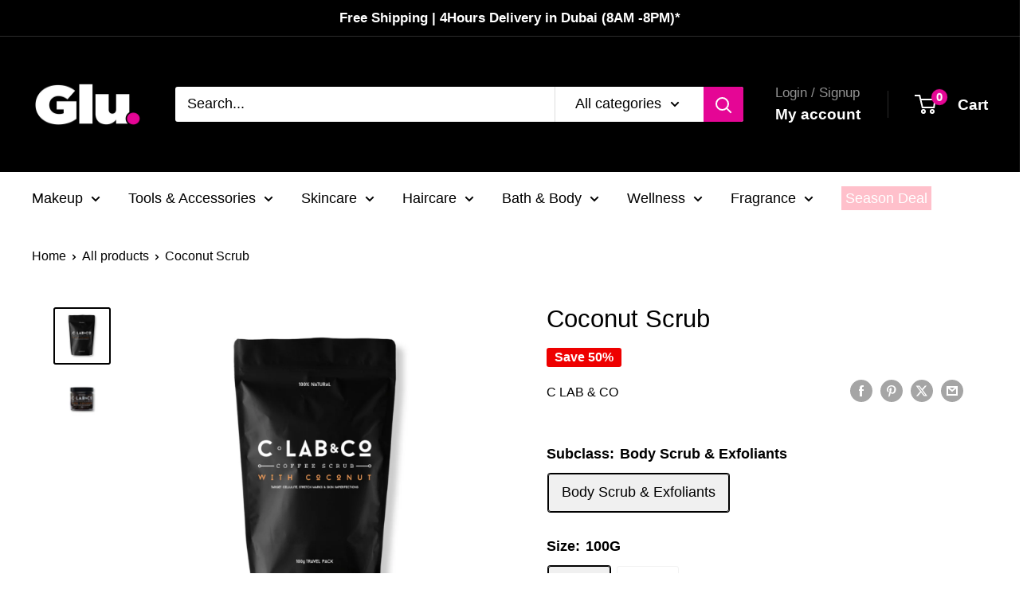

--- FILE ---
content_type: text/html; charset=utf-8
request_url: https://itsglu.com/products/c-lab-co-coffee-coconut-scrb-tvl-pk-100g?option_values=2212167785,2212233321&section_id=template--17184741032041__main
body_size: 6444
content:
<div id="shopify-section-template--17184741032041__main" class="shopify-section"><section data-section-id="template--17184741032041__main" data-section-type="product" data-section-settings="{
  &quot;showShippingEstimator&quot;: false,
  &quot;galleryTransitionEffect&quot;: &quot;fade&quot;,
  &quot;enableImageZoom&quot;: true,
  &quot;zoomEffect&quot;: &quot;outside&quot;,
  &quot;enableVideoLooping&quot;: false,
  &quot;productOptions&quot;: [&quot;Subclass&quot;,&quot;Size&quot;],
  &quot;infoOverflowScroll&quot;: true,
  &quot;isQuickView&quot;: false
}">
  <div class="container container--flush">
    <div class="page__sub-header">
      <nav aria-label="Breadcrumb" class="breadcrumb">
        <ol class="breadcrumb__list" role="list">
          <li class="breadcrumb__item">
            <a class="breadcrumb__link link" href="/">Home</a><svg focusable="false" class="icon icon--arrow-right " viewBox="0 0 8 12" role="presentation">
      <path stroke="currentColor" stroke-width="2" d="M2 2l4 4-4 4" fill="none" stroke-linecap="square"></path>
    </svg></li>

          <li class="breadcrumb__item"><a class="breadcrumb__link link" href="/collections/all">All products</a><svg focusable="false" class="icon icon--arrow-right " viewBox="0 0 8 12" role="presentation">
      <path stroke="currentColor" stroke-width="2" d="M2 2l4 4-4 4" fill="none" stroke-linecap="square"></path>
    </svg></li>

          <li class="breadcrumb__item">
            <span class="breadcrumb__link" aria-current="page">Coconut Scrub</span>
          </li>
        </ol>
      </nav></div><product-rerender id="product-info-6974990516329-template--17184741032041__main" observe-form="product-form-main-6974990516329-template--17184741032041__main" allow-partial-rerender>
      <div class="product-block-list product-block-list--small">
        <div class="product-block-list__wrapper"><div class="product-block-list__item product-block-list__item--gallery">
              <div class="card">
    <div class="card__section card__section--tight">
      <div class="product-gallery product-gallery--with-thumbnails"><div class="product-gallery__carousel-wrapper">
          <div class="product-gallery__carousel product-gallery__carousel--zoomable" data-media-count="2" data-initial-media-id="23057112498281"><div class="product-gallery__carousel-item  " tabindex="-1" data-media-id="23057111187561" data-media-type="image"  ><div class="product-gallery__size-limiter" style="max-width: 1080px"><div class="aspect-ratio" style="padding-bottom: 100.0%"><img src="//itsglu.com/cdn/shop/products/1_40853e15-77aa-4538-9bd5-5e7c822fb608.png?v=1753681797&amp;width=1080" alt="Coconut Scrub" srcset="//itsglu.com/cdn/shop/products/1_40853e15-77aa-4538-9bd5-5e7c822fb608.png?v=1753681797&amp;width=400 400w, //itsglu.com/cdn/shop/products/1_40853e15-77aa-4538-9bd5-5e7c822fb608.png?v=1753681797&amp;width=500 500w, //itsglu.com/cdn/shop/products/1_40853e15-77aa-4538-9bd5-5e7c822fb608.png?v=1753681797&amp;width=600 600w, //itsglu.com/cdn/shop/products/1_40853e15-77aa-4538-9bd5-5e7c822fb608.png?v=1753681797&amp;width=700 700w, //itsglu.com/cdn/shop/products/1_40853e15-77aa-4538-9bd5-5e7c822fb608.png?v=1753681797&amp;width=800 800w, //itsglu.com/cdn/shop/products/1_40853e15-77aa-4538-9bd5-5e7c822fb608.png?v=1753681797&amp;width=900 900w, //itsglu.com/cdn/shop/products/1_40853e15-77aa-4538-9bd5-5e7c822fb608.png?v=1753681797&amp;width=1000 1000w" width="1080" height="1080" loading="lazy" class="product-gallery__image" data-zoom="//itsglu.com/cdn/shop/products/1_40853e15-77aa-4538-9bd5-5e7c822fb608.png?v=1753681797&amp;width=1800" data-zoom-width="1080"></div>
                    </div></div><div class="product-gallery__carousel-item is-selected " tabindex="-1" data-media-id="23057112498281" data-media-type="image"  ><div class="product-gallery__size-limiter" style="max-width: 1080px"><div class="aspect-ratio" style="padding-bottom: 100.0%"><img src="//itsglu.com/cdn/shop/products/1_83ba3918-58a6-4823-bfd6-e99a3f16a215.png?v=1753681797&amp;width=1080" alt="Coconut Scrub" srcset="//itsglu.com/cdn/shop/products/1_83ba3918-58a6-4823-bfd6-e99a3f16a215.png?v=1753681797&amp;width=400 400w, //itsglu.com/cdn/shop/products/1_83ba3918-58a6-4823-bfd6-e99a3f16a215.png?v=1753681797&amp;width=500 500w, //itsglu.com/cdn/shop/products/1_83ba3918-58a6-4823-bfd6-e99a3f16a215.png?v=1753681797&amp;width=600 600w, //itsglu.com/cdn/shop/products/1_83ba3918-58a6-4823-bfd6-e99a3f16a215.png?v=1753681797&amp;width=700 700w, //itsglu.com/cdn/shop/products/1_83ba3918-58a6-4823-bfd6-e99a3f16a215.png?v=1753681797&amp;width=800 800w, //itsglu.com/cdn/shop/products/1_83ba3918-58a6-4823-bfd6-e99a3f16a215.png?v=1753681797&amp;width=900 900w, //itsglu.com/cdn/shop/products/1_83ba3918-58a6-4823-bfd6-e99a3f16a215.png?v=1753681797&amp;width=1000 1000w" width="1080" height="1080" loading="lazy" class="product-gallery__image" data-zoom="//itsglu.com/cdn/shop/products/1_83ba3918-58a6-4823-bfd6-e99a3f16a215.png?v=1753681797&amp;width=1800" data-zoom-width="1080"></div>
                    </div></div></div><span class="product-gallery__zoom-notice">
              <svg focusable="false" class="icon icon--zoom " viewBox="0 0 10 10" role="presentation">
      <path d="M7.58801492 6.8808396L9.999992 9.292784l-.70716.707208-2.41193007-2.41199543C6.15725808 8.15916409 5.24343297 8.50004 4.25 8.50004c-2.347188 0-4.249968-1.902876-4.249968-4.2501C.000032 1.902704 1.902812.000128 4.25.000128c2.347176 0 4.249956 1.902576 4.249956 4.249812 0 .99341752-.34083418 1.90724151-.91194108 2.6308996zM4.25.999992C2.455064.999992.999992 2.454944.999992 4.24994c0 1.794984 1.455072 3.249936 3.250008 3.249936 1.794924 0 3.249996-1.454952 3.249996-3.249936C7.499996 2.454944 6.044924.999992 4.25.999992z" fill="currentColor" fill-rule="evenodd"></path>
    </svg>
              <span class="hidden-pocket">Roll over image to zoom in</span>
              <span class="hidden-lap-and-up">Click on image to zoom</span>
            </span></div><div class="scroller">
            <div class="scroller__inner">
              <div class="product-gallery__thumbnail-list"><a href="//itsglu.com/cdn/shop/products/1_40853e15-77aa-4538-9bd5-5e7c822fb608_1024x.png?v=1753681797" rel="noopener" class="product-gallery__thumbnail  " data-media-id="23057111187561" ><img src="//itsglu.com/cdn/shop/products/1_40853e15-77aa-4538-9bd5-5e7c822fb608.png?v=1753681797&amp;width=1080" alt="Coconut Scrub" srcset="//itsglu.com/cdn/shop/products/1_40853e15-77aa-4538-9bd5-5e7c822fb608.png?v=1753681797&amp;width=130 130w, //itsglu.com/cdn/shop/products/1_40853e15-77aa-4538-9bd5-5e7c822fb608.png?v=1753681797&amp;width=260 260w, //itsglu.com/cdn/shop/products/1_40853e15-77aa-4538-9bd5-5e7c822fb608.png?v=1753681797&amp;width=390 390w" width="1080" height="1080" loading="lazy" sizes="130px"></a><a href="//itsglu.com/cdn/shop/products/1_83ba3918-58a6-4823-bfd6-e99a3f16a215_1024x.png?v=1753681797" rel="noopener" class="product-gallery__thumbnail is-nav-selected " data-media-id="23057112498281" ><img src="//itsglu.com/cdn/shop/products/1_83ba3918-58a6-4823-bfd6-e99a3f16a215.png?v=1753681797&amp;width=1080" alt="Coconut Scrub" srcset="//itsglu.com/cdn/shop/products/1_83ba3918-58a6-4823-bfd6-e99a3f16a215.png?v=1753681797&amp;width=130 130w, //itsglu.com/cdn/shop/products/1_83ba3918-58a6-4823-bfd6-e99a3f16a215.png?v=1753681797&amp;width=260 260w, //itsglu.com/cdn/shop/products/1_83ba3918-58a6-4823-bfd6-e99a3f16a215.png?v=1753681797&amp;width=390 390w" width="1080" height="1080" loading="lazy" sizes="130px"></a></div>
            </div>
          </div><div class="pswp" tabindex="-1" role="dialog" aria-hidden="true">
            <div class="pswp__bg"></div>
            <div class="pswp__scroll-wrap">
              <div class="pswp__container">
                <div class="pswp__item"></div>
                <div class="pswp__item"></div>
                <div class="pswp__item"></div>
              </div>

              <div class="pswp__ui">
                <button class="pswp__button pswp__button--close" aria-label="Close">
                  <svg focusable="false" class="icon icon--close-2 " viewBox="0 0 12 12" role="presentation">
      <path fill-rule="evenodd" clip-rule="evenodd" d="M7.414 6l4.243 4.243-1.414 1.414L6 7.414l-4.243 4.243-1.414-1.414L4.586 6 .343 1.757 1.757.343 6 4.586 10.243.343l1.414 1.414L7.414 6z" fill="currentColor"></path>
    </svg>
                </button>

                <div class="pswp__prev-next">
                  <button class="pswp__button pswp__button--arrow--left" aria-label="Previous">
                    <svg focusable="false" class="icon icon--arrow-left " viewBox="0 0 8 12" role="presentation">
      <path stroke="currentColor" stroke-width="2" d="M6 10L2 6l4-4" fill="none" stroke-linecap="square"></path>
    </svg>
                  </button>

                  <button class="pswp__button pswp__button--arrow--right" aria-label="Next">
                    <svg focusable="false" class="icon icon--arrow-right " viewBox="0 0 8 12" role="presentation">
      <path stroke="currentColor" stroke-width="2" d="M2 2l4 4-4 4" fill="none" stroke-linecap="square"></path>
    </svg>
                  </button>
                </div>

                <div class="pswp__pagination">
                  <span class="pswp__pagination-current"></span> / <span class="pswp__pagination-count"></span>
                </div>
              </div>
            </div>
          </div></div>
    </div>
  </div>
            </div><div class="product-block-list__item product-block-list__item--info"><div class="card card--collapsed card--sticky"><div id="product-zoom-template--17184741032041__main" class="product__zoom-wrapper"></div><div class="card__section">
    <product-form><form method="post" action="/cart/add" id="product-form-main-6974990516329-template--17184741032041__main" accept-charset="UTF-8" class="product-form" enctype="multipart/form-data"><input type="hidden" name="form_type" value="product" /><input type="hidden" name="utf8" value="✓" /><div class="product-info__block-item product-info__block-item--product-meta" data-block-id="product_meta" data-block-type="product-meta" ><div class="product-meta"><h1 class="product-meta__title heading h1">Coconut Scrub</h1><div class="product-meta__label-list"><span class="product-label product-label--on-sale" >Save 50%</span></div><div class="product-meta__reference"><a class="product-meta__vendor link link--accented" href="/collections/vendors?q=C%20Lab%20%26%20Co">C Lab & Co</a></div><div class="product-meta__share-buttons hidden-phone">
      <ul class="social-media__item-list list--unstyled" role="list">
      <li class="social-media__item social-media__item--facebook">
        <a href="https://www.facebook.com/sharer.php?u=https://itsglu.com/products/c-lab-co-coffee-coconut-scrb-tvl-pk-100g" target="_blank" rel="noopener" aria-label="Share on Facebook"><svg focusable="false" class="icon icon--facebook " viewBox="0 0 30 30">
      <path d="M15 30C6.71572875 30 0 23.2842712 0 15 0 6.71572875 6.71572875 0 15 0c8.2842712 0 15 6.71572875 15 15 0 8.2842712-6.7157288 15-15 15zm3.2142857-17.1429611h-2.1428678v-2.1425646c0-.5852979.8203285-1.07160109 1.0714928-1.07160109h1.071375v-2.1428925h-2.1428678c-2.3564786 0-3.2142536 1.98610393-3.2142536 3.21449359v2.1425646h-1.0714822l.0032143 2.1528011 1.0682679-.0099086v7.499969h3.2142536v-7.499969h2.1428678v-2.1428925z" fill="currentColor" fill-rule="evenodd"></path>
    </svg></a>
      </li>

      <li class="social-media__item social-media__item--pinterest">
        <a href="https://pinterest.com/pin/create/button/?url=https://itsglu.com/products/c-lab-co-coffee-coconut-scrb-tvl-pk-100g&media=https://itsglu.com/cdn/shop/products/1_40853e15-77aa-4538-9bd5-5e7c822fb608_1024x.png?v=1753681797&description=" target="_blank" rel="noopener" aria-label="Pin on Pinterest"><svg focusable="false" class="icon icon--pinterest " role="presentation" viewBox="0 0 30 30">
      <path d="M15 30C6.71572875 30 0 23.2842712 0 15 0 6.71572875 6.71572875 0 15 0c8.2842712 0 15 6.71572875 15 15 0 8.2842712-6.7157288 15-15 15zm-.4492946-22.49876954c-.3287968.04238918-.6577148.08477836-.9865116.12714793-.619603.15784625-1.2950238.30765013-1.7959124.60980792-1.3367356.80672832-2.26284291 1.74754848-2.88355361 3.27881599-.1001431.247352-.10374313.4870343-.17702448.7625149-.47574032 1.7840923.36779138 3.6310327 1.39120339 4.2696951.1968419.1231267.6448551.3405257.8093833.0511377.0909873-.1603963.0706852-.3734014.1265202-.5593764.036883-.1231267.1532436-.3547666.1263818-.508219-.0455542-.260514-.316041-.4256572-.4299438-.635367-.230748-.4253041-.2421365-.8027267-.3541701-1.3723228.0084116-.0763633.0168405-.1527266.0253733-.2290899.0340445-.6372108.1384107-1.0968422.3287968-1.5502554.5593198-1.3317775 1.4578212-2.07273488 2.9088231-2.5163011.324591-.09899963 1.2400541-.25867013 1.7200175-.1523539.2867042.05078464.5734084.10156927.8600087.1523539 1.0390064.33760307 1.7953931.9602003 2.2007079 1.9316992.252902.6061594.3275507 1.7651044.1517724 2.5415071-.0833199.3679287-.0705641.6832289-.1770418 1.0168107-.3936666 1.2334841-.9709174 2.3763639-2.2765854 2.6942337-.8613761.2093567-1.5070793-.3321303-1.7200175-.8896824-.0589159-.1545509-.1598205-.4285603-.1011297-.6865243.2277711-1.0010987.5562045-1.8969797.8093661-2.8969995.24115-.9528838-.2166421-1.7048063-.9358863-1.8809146-.8949186-.2192233-1.585328.6350139-1.8211644 1.1943903-.1872881.4442919-.3005678 1.2641823-.1517724 1.8557085.0471811.1874265.2666617.689447.2276672.8640842-.1728187.7731269-.3685356 1.6039823-.5818373 2.3635745-.2219729.7906632-.3415527 1.5999416-.5564641 2.3639276-.098793.3507651-.0955738.7263439-.1770244 1.092821v.5337977c-.0739045.3379758-.0194367.9375444.0505042 1.2703809.0449484.2137505-.0261175.4786388.0758948.6357396.0020943.1140055.0159752.1388388.0506254.2031582.3168026-.0095136.7526829-.8673992.9106342-1.118027.3008274-.477913.5797431-.990879.8093833-1.5506281.2069844-.5042174.2391769-1.0621226.4046917-1.60104.1195798-.3894861.2889369-.843272.328918-1.2707535h.0252521c.065614.2342095.3033024.403727.4805692.5334446.5563429.4077482 1.5137774.7873678 2.5547742.5337977 1.1769151-.2868184 2.1141687-.8571599 2.7317812-1.702982.4549537-.6225776.7983583-1.3445472 1.0624066-2.1600633.1297394-.4011574.156982-.8454494.2529193-1.2711066.2405269-1.0661438-.0797199-2.3511383-.3794396-3.0497261-.9078995-2.11694836-2.8374975-3.32410832-5.918897-3.27881604z" fill="currentColor" fill-rule="evenodd"></path>
    </svg></a>
      </li>

      <li class="social-media__item social-media__item--twitter">
        <a href="https://twitter.com/intent/tweet?text=Coconut%20Scrub&url=https://itsglu.com/products/c-lab-co-coffee-coconut-scrb-tvl-pk-100g" target="_blank" rel="noopener" aria-label="Tweet on Twitter"><svg focusable="false" fill="none" class="icon icon--twitter " role="presentation" viewBox="0 0 30 30">
      <path fill-rule="evenodd" clip-rule="evenodd" d="M30 15c0 8.284-6.716 15-15 15-8.284 0-15-6.716-15-15C0 6.716 6.716 0 15 0c8.284 0 15 6.716 15 15Zm-8.427-7h-2.375l-3.914 4.473L11.901 8H7l5.856 7.657L7.306 22h2.376l4.284-4.894L17.709 22h4.78l-6.105-8.07L21.573 8ZM19.68 20.578h-1.316L9.774 9.347h1.412l8.494 11.231Z" fill="currentColor"/>
    </svg></a>
      </li>

      <li class="social-media__item">
        <a href="mailto:?&subject=Coconut Scrub&body=https://itsglu.com/products/c-lab-co-coffee-coconut-scrb-tvl-pk-100g" aria-label="Share by email"><svg focusable="false" class="icon icon--email " role="presentation" viewBox="0 0 28 28">
      <path d="M14 28C6.2680135 28 0 21.7319865 0 14S6.2680135 0 14 0s14 6.2680135 14 14-6.2680135 14-14 14zm-3.2379501-18h6.4759002L14 12.6982917 10.7620499 10zM19 11.1350416V18H9v-6.8649584l5 4.1666667 5-4.1666667zM21 8H7v12h14V8z"></path>
    </svg></a>
      </li>
    </ul>
    </div></div>

<hr class="card__separator"></div><div class="product-info__block-item product-info__block-item--variant-selector" data-block-id="variant_selector" data-block-type="variant-selector" ><variant-picker handle="c-lab-co-coffee-coconut-scrb-tvl-pk-100g" section-id="template--17184741032041__main" form-id="product-form-main-6974990516329-template--17184741032041__main" update-url  class="product-form__variants" ><script data-variant type="application/json">{"id":40424504197225,"title":"Body Scrub \u0026 Exfoliants \/ 330G","option1":"Body Scrub \u0026 Exfoliants","option2":"330G","option3":null,"sku":"CL9329401000541","requires_shipping":true,"taxable":true,"featured_image":{"id":30511364800617,"product_id":6974990516329,"position":2,"created_at":"2022-11-17T15:35:18+04:00","updated_at":"2025-07-28T09:49:57+04:00","alt":null,"width":1080,"height":1080,"src":"\/\/itsglu.com\/cdn\/shop\/products\/1_83ba3918-58a6-4823-bfd6-e99a3f16a215.png?v=1753681797","variant_ids":[40424504197225]},"available":true,"name":"Coconut Scrub - Body Scrub \u0026 Exfoliants \/ 330G","public_title":"Body Scrub \u0026 Exfoliants \/ 330G","options":["Body Scrub \u0026 Exfoliants","330G"],"price":5450,"weight":0,"compare_at_price":10900,"inventory_management":"shopify","barcode":"9329401000541","featured_media":{"alt":null,"id":23057112498281,"position":2,"preview_image":{"aspect_ratio":1.0,"height":1080,"width":1080,"src":"\/\/itsglu.com\/cdn\/shop\/products\/1_83ba3918-58a6-4823-bfd6-e99a3f16a215.png?v=1753681797"}},"requires_selling_plan":false,"selling_plan_allocations":[]}</script><div class="product-form__option"><span class="product-form__option-name text--strong">Subclass: <span class="product-form__selected-value">Body Scrub & Exfoliants</span></span>

            <div class="block-swatch-list"><div class="block-swatch "><input class="block-swatch__radio product-form__single-selector" type="radio" name="option1" id="product-form-main-6974990516329-template--17184741032041__main-option1-1" value="2212167785" form="product-form-main-6974990516329-template--17184741032041__main" checked data-option-position="1">
                    <label class="block-swatch__item" for="product-form-main-6974990516329-template--17184741032041__main-option1-1" title="Body Scrub &amp; Exfoliants">
                      <span class="block-swatch__item-text">Body Scrub & Exfoliants</span>
                    </label></div></div></div><div class="product-form__option"><span class="product-form__option-name text--strong">Size: <span class="product-form__selected-value">330G</span></span>

            <div class="block-swatch-list"><div class="block-swatch "><input class="block-swatch__radio product-form__single-selector" type="radio" name="option2" id="product-form-main-6974990516329-template--17184741032041__main-option2-1" value="2212200553" form="product-form-main-6974990516329-template--17184741032041__main"  data-option-position="2">
                    <label class="block-swatch__item" for="product-form-main-6974990516329-template--17184741032041__main-option2-1" title="100G">
                      <span class="block-swatch__item-text">100G</span>
                    </label></div><div class="block-swatch "><input class="block-swatch__radio product-form__single-selector" type="radio" name="option2" id="product-form-main-6974990516329-template--17184741032041__main-option2-2" value="2212233321" form="product-form-main-6974990516329-template--17184741032041__main" checked data-option-position="2">
                    <label class="block-swatch__item" for="product-form-main-6974990516329-template--17184741032041__main-option2-2" title="330G">
                      <span class="block-swatch__item-text">330G</span>
                    </label></div></div></div><div class="no-js product-form__option">
      <label class="product-form__option-name text--strong" for="product-select-6974990516329">Variant</label>

      <div class="select-wrapper select-wrapper--primary">
        <select id="product-select-6974990516329" name="id"><option   value="40424504164457" data-sku="CL9329401000534">Body Scrub & Exfoliants / 100G - AED 24.50</option><option selected="selected"  value="40424504197225" data-sku="CL9329401000541">Body Scrub & Exfoliants / 330G - AED 54.50</option></select>
      </div>
    </div>
  </variant-picker><div class="product-form__info-list"><div class="product-form__info-item">
      <span class="product-form__info-title text--strong">Price:</span>

      <div class="product-form__info-content" role="region" aria-live="polite">
        <div class="price-list"><span class="price price--highlight">
              <span class="visually-hidden">Sale price</span>AED 54.50</span>

            <span class="price price--compare">
              <span class="visually-hidden">Regular price</span>AED 109.00</span></div>

        <div class="product-form__price-info" style="display: none">
          <div class="unit-price-measurement">
            <span class="unit-price-measurement__price"></span>
            <span class="unit-price-measurement__separator">/ </span>

            <span class="unit-price-measurement__reference-value"></span>

            <span class="unit-price-measurement__reference-unit"></span>
          </div>
        </div></div>
    </div><div class="product-form__info-item product-form__info-item--quantity">
        <label for="template--17184741032041__main-6974990516329-quantity" class="product-form__info-title text--strong">Quantity:</label>

        <div class="product-form__info-content"><div class="product-form__quantity-with-rules">
            <quantity-picker class="quantity-selector quantity-selector--product">
              <button type="button" class="quantity-selector__button" data-action="decrease-picker-quantity" aria-label="Decrease quantity" title="Decrease quantity"><svg focusable="false" class="icon icon--minus " viewBox="0 0 10 2" role="presentation">
      <path d="M10 0v2H0V0z" fill="currentColor"></path>
    </svg></button>
              <input id="template--17184741032041__main-6974990516329-quantity" type="number" name="quantity" aria-label="Quantity" class="quantity-selector__value" inputmode="numeric" value="1" step="1" min="1" >
              <button type="button" class="quantity-selector__button" data-action="increase-picker-quantity" aria-label="Increase quantity" title="Increase quantity"><svg focusable="false" class="icon icon--plus " viewBox="0 0 10 10" role="presentation">
      <path d="M6 4h4v2H6v4H4V6H0V4h4V0h2v4z" fill="currentColor" fill-rule="evenodd"></path>
    </svg></button>
            </quantity-picker></div>
        </div>
      </div></div>
</div><div class="product-info__block-item product-info__block-item--buy-buttons" data-block-id="buy_buttons" data-block-type="buy-buttons" ><div class="product-form__buy-buttons" ><div class="product-form__payment-container"><buy-button class="buy-button">
            <button type="submit" class="product-form__add-button button button--primary">Add to cart</button>
          </buy-button><div data-shopify="payment-button" class="shopify-payment-button"> <shopify-accelerated-checkout recommended="null" fallback="{&quot;supports_subs&quot;:true,&quot;supports_def_opts&quot;:true,&quot;name&quot;:&quot;buy_it_now&quot;,&quot;wallet_params&quot;:{}}" access-token="188e5183db61e4b432e73198d563b252" buyer-country="AE" buyer-locale="en" buyer-currency="AED" variant-params="[{&quot;id&quot;:40424504164457,&quot;requiresShipping&quot;:true},{&quot;id&quot;:40424504197225,&quot;requiresShipping&quot;:true}]" shop-id="56151408745" enabled-flags="[&quot;ae0f5bf6&quot;]" > <div class="shopify-payment-button__button" role="button" disabled aria-hidden="true" style="background-color: transparent; border: none"> <div class="shopify-payment-button__skeleton">&nbsp;</div> </div> </shopify-accelerated-checkout> <small id="shopify-buyer-consent" class="hidden" aria-hidden="true" data-consent-type="subscription"> This item is a recurring or deferred purchase. By continuing, I agree to the <span id="shopify-subscription-policy-button">cancellation policy</span> and authorize you to charge my payment method at the prices, frequency and dates listed on this page until my order is fulfilled or I cancel, if permitted. </small> </div>
</div>
</div>
</div><div class="product-info__block-item product-info__block-item--description" data-block-id="description" data-block-type="description" ></div><div class="product-meta__share-buttons hidden-tablet-and-up">
            <span class="text--strong">Share this product</span><ul class="social-media__item-list list--unstyled" role="list">
              <li class="social-media__item social-media__item--facebook">
                <a href="https://www.facebook.com/sharer.php?u=https://itsglu.com/products/c-lab-co-coffee-coconut-scrb-tvl-pk-100g" target="_blank" rel="noopener" aria-label="Share on Facebook"><svg focusable="false" class="icon icon--facebook " viewBox="0 0 30 30">
      <path d="M15 30C6.71572875 30 0 23.2842712 0 15 0 6.71572875 6.71572875 0 15 0c8.2842712 0 15 6.71572875 15 15 0 8.2842712-6.7157288 15-15 15zm3.2142857-17.1429611h-2.1428678v-2.1425646c0-.5852979.8203285-1.07160109 1.0714928-1.07160109h1.071375v-2.1428925h-2.1428678c-2.3564786 0-3.2142536 1.98610393-3.2142536 3.21449359v2.1425646h-1.0714822l.0032143 2.1528011 1.0682679-.0099086v7.499969h3.2142536v-7.499969h2.1428678v-2.1428925z" fill="currentColor" fill-rule="evenodd"></path>
    </svg></a>
              </li>

              <li class="social-media__item social-media__item--pinterest">
                <a href="https://pinterest.com/pin/create/button/?url=https://itsglu.com/products/c-lab-co-coffee-coconut-scrb-tvl-pk-100g&media=https://itsglu.com/cdn/shop/products/1_40853e15-77aa-4538-9bd5-5e7c822fb608_1024x.png?v=1753681797&description=" target="_blank" rel="noopener" aria-label="Pin on Pinterest"><svg focusable="false" class="icon icon--pinterest " role="presentation" viewBox="0 0 30 30">
      <path d="M15 30C6.71572875 30 0 23.2842712 0 15 0 6.71572875 6.71572875 0 15 0c8.2842712 0 15 6.71572875 15 15 0 8.2842712-6.7157288 15-15 15zm-.4492946-22.49876954c-.3287968.04238918-.6577148.08477836-.9865116.12714793-.619603.15784625-1.2950238.30765013-1.7959124.60980792-1.3367356.80672832-2.26284291 1.74754848-2.88355361 3.27881599-.1001431.247352-.10374313.4870343-.17702448.7625149-.47574032 1.7840923.36779138 3.6310327 1.39120339 4.2696951.1968419.1231267.6448551.3405257.8093833.0511377.0909873-.1603963.0706852-.3734014.1265202-.5593764.036883-.1231267.1532436-.3547666.1263818-.508219-.0455542-.260514-.316041-.4256572-.4299438-.635367-.230748-.4253041-.2421365-.8027267-.3541701-1.3723228.0084116-.0763633.0168405-.1527266.0253733-.2290899.0340445-.6372108.1384107-1.0968422.3287968-1.5502554.5593198-1.3317775 1.4578212-2.07273488 2.9088231-2.5163011.324591-.09899963 1.2400541-.25867013 1.7200175-.1523539.2867042.05078464.5734084.10156927.8600087.1523539 1.0390064.33760307 1.7953931.9602003 2.2007079 1.9316992.252902.6061594.3275507 1.7651044.1517724 2.5415071-.0833199.3679287-.0705641.6832289-.1770418 1.0168107-.3936666 1.2334841-.9709174 2.3763639-2.2765854 2.6942337-.8613761.2093567-1.5070793-.3321303-1.7200175-.8896824-.0589159-.1545509-.1598205-.4285603-.1011297-.6865243.2277711-1.0010987.5562045-1.8969797.8093661-2.8969995.24115-.9528838-.2166421-1.7048063-.9358863-1.8809146-.8949186-.2192233-1.585328.6350139-1.8211644 1.1943903-.1872881.4442919-.3005678 1.2641823-.1517724 1.8557085.0471811.1874265.2666617.689447.2276672.8640842-.1728187.7731269-.3685356 1.6039823-.5818373 2.3635745-.2219729.7906632-.3415527 1.5999416-.5564641 2.3639276-.098793.3507651-.0955738.7263439-.1770244 1.092821v.5337977c-.0739045.3379758-.0194367.9375444.0505042 1.2703809.0449484.2137505-.0261175.4786388.0758948.6357396.0020943.1140055.0159752.1388388.0506254.2031582.3168026-.0095136.7526829-.8673992.9106342-1.118027.3008274-.477913.5797431-.990879.8093833-1.5506281.2069844-.5042174.2391769-1.0621226.4046917-1.60104.1195798-.3894861.2889369-.843272.328918-1.2707535h.0252521c.065614.2342095.3033024.403727.4805692.5334446.5563429.4077482 1.5137774.7873678 2.5547742.5337977 1.1769151-.2868184 2.1141687-.8571599 2.7317812-1.702982.4549537-.6225776.7983583-1.3445472 1.0624066-2.1600633.1297394-.4011574.156982-.8454494.2529193-1.2711066.2405269-1.0661438-.0797199-2.3511383-.3794396-3.0497261-.9078995-2.11694836-2.8374975-3.32410832-5.918897-3.27881604z" fill="currentColor" fill-rule="evenodd"></path>
    </svg></a>
              </li>

              <li class="social-media__item social-media__item--twitter">
                <a href="https://twitter.com/intent/tweet?text=Coconut%20Scrub&url=https://itsglu.com/products/c-lab-co-coffee-coconut-scrb-tvl-pk-100g" target="_blank" rel="noopener" aria-label="Tweet on Twitter"><svg focusable="false" fill="none" class="icon icon--twitter " role="presentation" viewBox="0 0 30 30">
      <path fill-rule="evenodd" clip-rule="evenodd" d="M30 15c0 8.284-6.716 15-15 15-8.284 0-15-6.716-15-15C0 6.716 6.716 0 15 0c8.284 0 15 6.716 15 15Zm-8.427-7h-2.375l-3.914 4.473L11.901 8H7l5.856 7.657L7.306 22h2.376l4.284-4.894L17.709 22h4.78l-6.105-8.07L21.573 8ZM19.68 20.578h-1.316L9.774 9.347h1.412l8.494 11.231Z" fill="currentColor"/>
    </svg></a>
              </li>

              <li class="social-media__item">
                <a href="mailto:?&subject=Coconut Scrub&body=https://itsglu.com/products/c-lab-co-coffee-coconut-scrb-tvl-pk-100g" aria-label="Share by email"><svg focusable="false" class="icon icon--email " role="presentation" viewBox="0 0 28 28">
      <path d="M14 28C6.2680135 28 0 21.7319865 0 14S6.2680135 0 14 0s14 6.2680135 14 14-6.2680135 14-14 14zm-3.2379501-18h6.4759002L14 12.6982917 10.7620499 10zM19 11.1350416V18H9v-6.8649584l5 4.1666667 5-4.1666667zM21 8H7v12h14V8z"></path>
    </svg></a>
              </li>
            </ul>
          </div><input type="hidden" name="product-id" value="6974990516329" /><input type="hidden" name="section-id" value="template--17184741032041__main" /></form></product-form>
  </div>
</div></div></div>
      </div>
    </product-rerender>
  </div>
</section>
<template>
  <section data-section-id="template--17184741032041__main" data-section-type="product-quick-view" data-section-settings="{
  &quot;showShippingEstimator&quot;: false,
  &quot;galleryTransitionEffect&quot;: &quot;fade&quot;,
  &quot;enableImageZoom&quot;: true,
  &quot;zoomEffect&quot;: &quot;outside&quot;,
  &quot;enableVideoLooping&quot;: false,
  &quot;infoOverflowScroll&quot;: false,
  &quot;productOptions&quot;: [&quot;Subclass&quot;,&quot;Size&quot;],
  &quot;isQuickView&quot;: true
}">
    <product-rerender id="quick-buy-modal-content" observe-form="product-form-quick-buy-6974990516329-template--17184741032041__main" allow-partial-rerender>
      <div class="featured-product"><div class="card">
    <div class="card__section card__section--tight">
      <div class="product-gallery product-gallery--with-thumbnails"><div class="product-gallery__carousel-wrapper">
          <div class="product-gallery__carousel product-gallery__carousel--zoomable" data-media-count="2" data-initial-media-id="23057112498281"><div class="product-gallery__carousel-item  " tabindex="-1" data-media-id="23057111187561" data-media-type="image"  ><div class="product-gallery__size-limiter" style="max-width: 1080px"><div class="aspect-ratio" style="padding-bottom: 100.0%"><img src="//itsglu.com/cdn/shop/products/1_40853e15-77aa-4538-9bd5-5e7c822fb608.png?v=1753681797&amp;width=1080" alt="Coconut Scrub" srcset="//itsglu.com/cdn/shop/products/1_40853e15-77aa-4538-9bd5-5e7c822fb608.png?v=1753681797&amp;width=400 400w, //itsglu.com/cdn/shop/products/1_40853e15-77aa-4538-9bd5-5e7c822fb608.png?v=1753681797&amp;width=500 500w, //itsglu.com/cdn/shop/products/1_40853e15-77aa-4538-9bd5-5e7c822fb608.png?v=1753681797&amp;width=600 600w, //itsglu.com/cdn/shop/products/1_40853e15-77aa-4538-9bd5-5e7c822fb608.png?v=1753681797&amp;width=700 700w, //itsglu.com/cdn/shop/products/1_40853e15-77aa-4538-9bd5-5e7c822fb608.png?v=1753681797&amp;width=800 800w, //itsglu.com/cdn/shop/products/1_40853e15-77aa-4538-9bd5-5e7c822fb608.png?v=1753681797&amp;width=900 900w, //itsglu.com/cdn/shop/products/1_40853e15-77aa-4538-9bd5-5e7c822fb608.png?v=1753681797&amp;width=1000 1000w" width="1080" height="1080" loading="lazy" class="product-gallery__image" data-zoom="//itsglu.com/cdn/shop/products/1_40853e15-77aa-4538-9bd5-5e7c822fb608.png?v=1753681797&amp;width=1800" data-zoom-width="1080"></div>
                    </div></div><div class="product-gallery__carousel-item is-selected " tabindex="-1" data-media-id="23057112498281" data-media-type="image"  ><div class="product-gallery__size-limiter" style="max-width: 1080px"><div class="aspect-ratio" style="padding-bottom: 100.0%"><img src="//itsglu.com/cdn/shop/products/1_83ba3918-58a6-4823-bfd6-e99a3f16a215.png?v=1753681797&amp;width=1080" alt="Coconut Scrub" srcset="//itsglu.com/cdn/shop/products/1_83ba3918-58a6-4823-bfd6-e99a3f16a215.png?v=1753681797&amp;width=400 400w, //itsglu.com/cdn/shop/products/1_83ba3918-58a6-4823-bfd6-e99a3f16a215.png?v=1753681797&amp;width=500 500w, //itsglu.com/cdn/shop/products/1_83ba3918-58a6-4823-bfd6-e99a3f16a215.png?v=1753681797&amp;width=600 600w, //itsglu.com/cdn/shop/products/1_83ba3918-58a6-4823-bfd6-e99a3f16a215.png?v=1753681797&amp;width=700 700w, //itsglu.com/cdn/shop/products/1_83ba3918-58a6-4823-bfd6-e99a3f16a215.png?v=1753681797&amp;width=800 800w, //itsglu.com/cdn/shop/products/1_83ba3918-58a6-4823-bfd6-e99a3f16a215.png?v=1753681797&amp;width=900 900w, //itsglu.com/cdn/shop/products/1_83ba3918-58a6-4823-bfd6-e99a3f16a215.png?v=1753681797&amp;width=1000 1000w" width="1080" height="1080" loading="lazy" class="product-gallery__image" data-zoom="//itsglu.com/cdn/shop/products/1_83ba3918-58a6-4823-bfd6-e99a3f16a215.png?v=1753681797&amp;width=1800" data-zoom-width="1080"></div>
                    </div></div></div><span class="product-gallery__zoom-notice">
              <svg focusable="false" class="icon icon--zoom " viewBox="0 0 10 10" role="presentation">
      <path d="M7.58801492 6.8808396L9.999992 9.292784l-.70716.707208-2.41193007-2.41199543C6.15725808 8.15916409 5.24343297 8.50004 4.25 8.50004c-2.347188 0-4.249968-1.902876-4.249968-4.2501C.000032 1.902704 1.902812.000128 4.25.000128c2.347176 0 4.249956 1.902576 4.249956 4.249812 0 .99341752-.34083418 1.90724151-.91194108 2.6308996zM4.25.999992C2.455064.999992.999992 2.454944.999992 4.24994c0 1.794984 1.455072 3.249936 3.250008 3.249936 1.794924 0 3.249996-1.454952 3.249996-3.249936C7.499996 2.454944 6.044924.999992 4.25.999992z" fill="currentColor" fill-rule="evenodd"></path>
    </svg>
              <span class="hidden-pocket">Roll over image to zoom in</span>
              <span class="hidden-lap-and-up">Click on image to zoom</span>
            </span></div><div class="scroller">
            <div class="scroller__inner">
              <div class="product-gallery__thumbnail-list"><a href="//itsglu.com/cdn/shop/products/1_40853e15-77aa-4538-9bd5-5e7c822fb608_1024x.png?v=1753681797" rel="noopener" class="product-gallery__thumbnail  " data-media-id="23057111187561" ><img src="//itsglu.com/cdn/shop/products/1_40853e15-77aa-4538-9bd5-5e7c822fb608.png?v=1753681797&amp;width=1080" alt="Coconut Scrub" srcset="//itsglu.com/cdn/shop/products/1_40853e15-77aa-4538-9bd5-5e7c822fb608.png?v=1753681797&amp;width=130 130w, //itsglu.com/cdn/shop/products/1_40853e15-77aa-4538-9bd5-5e7c822fb608.png?v=1753681797&amp;width=260 260w, //itsglu.com/cdn/shop/products/1_40853e15-77aa-4538-9bd5-5e7c822fb608.png?v=1753681797&amp;width=390 390w" width="1080" height="1080" loading="lazy" sizes="130px"></a><a href="//itsglu.com/cdn/shop/products/1_83ba3918-58a6-4823-bfd6-e99a3f16a215_1024x.png?v=1753681797" rel="noopener" class="product-gallery__thumbnail is-nav-selected " data-media-id="23057112498281" ><img src="//itsglu.com/cdn/shop/products/1_83ba3918-58a6-4823-bfd6-e99a3f16a215.png?v=1753681797&amp;width=1080" alt="Coconut Scrub" srcset="//itsglu.com/cdn/shop/products/1_83ba3918-58a6-4823-bfd6-e99a3f16a215.png?v=1753681797&amp;width=130 130w, //itsglu.com/cdn/shop/products/1_83ba3918-58a6-4823-bfd6-e99a3f16a215.png?v=1753681797&amp;width=260 260w, //itsglu.com/cdn/shop/products/1_83ba3918-58a6-4823-bfd6-e99a3f16a215.png?v=1753681797&amp;width=390 390w" width="1080" height="1080" loading="lazy" sizes="130px"></a></div>
            </div>
          </div><div class="pswp" tabindex="-1" role="dialog" aria-hidden="true">
            <div class="pswp__bg"></div>
            <div class="pswp__scroll-wrap">
              <div class="pswp__container">
                <div class="pswp__item"></div>
                <div class="pswp__item"></div>
                <div class="pswp__item"></div>
              </div>

              <div class="pswp__ui">
                <button class="pswp__button pswp__button--close" aria-label="Close">
                  <svg focusable="false" class="icon icon--close-2 " viewBox="0 0 12 12" role="presentation">
      <path fill-rule="evenodd" clip-rule="evenodd" d="M7.414 6l4.243 4.243-1.414 1.414L6 7.414l-4.243 4.243-1.414-1.414L4.586 6 .343 1.757 1.757.343 6 4.586 10.243.343l1.414 1.414L7.414 6z" fill="currentColor"></path>
    </svg>
                </button>

                <div class="pswp__prev-next">
                  <button class="pswp__button pswp__button--arrow--left" aria-label="Previous">
                    <svg focusable="false" class="icon icon--arrow-left " viewBox="0 0 8 12" role="presentation">
      <path stroke="currentColor" stroke-width="2" d="M6 10L2 6l4-4" fill="none" stroke-linecap="square"></path>
    </svg>
                  </button>

                  <button class="pswp__button pswp__button--arrow--right" aria-label="Next">
                    <svg focusable="false" class="icon icon--arrow-right " viewBox="0 0 8 12" role="presentation">
      <path stroke="currentColor" stroke-width="2" d="M2 2l4 4-4 4" fill="none" stroke-linecap="square"></path>
    </svg>
                  </button>
                </div>

                <div class="pswp__pagination">
                  <span class="pswp__pagination-current"></span> / <span class="pswp__pagination-count"></span>
                </div>
              </div>
            </div>
          </div></div>
    </div>
  </div><div class="card card--collapsed card--sticky"><div id="product-zoom-template--17184741032041__main" class="product__zoom-wrapper"></div><div class="card__section">
    <product-form><form method="post" action="/cart/add" id="product-form-quick-buy-6974990516329-template--17184741032041__main" accept-charset="UTF-8" class="product-form" enctype="multipart/form-data"><input type="hidden" name="form_type" value="product" /><input type="hidden" name="utf8" value="✓" /><div class="product-info__block-item product-info__block-item--product-meta" data-block-id="product_meta" data-block-type="product-meta" ><div class="product-meta"><h3 class="product-meta__title heading h2">
      <a href="/products/c-lab-co-coffee-coconut-scrb-tvl-pk-100g">Coconut Scrub</a>
    </h3><div class="product-meta__label-list"><span class="product-label product-label--on-sale" >Save 50%</span></div><div class="product-meta__reference"><a class="product-meta__vendor link link--accented" href="/collections/vendors?q=C%20Lab%20%26%20Co">C Lab & Co</a></div><div class="product-meta__share-buttons hidden-phone">
      <ul class="social-media__item-list list--unstyled" role="list">
      <li class="social-media__item social-media__item--facebook">
        <a href="https://www.facebook.com/sharer.php?u=https://itsglu.com/products/c-lab-co-coffee-coconut-scrb-tvl-pk-100g" target="_blank" rel="noopener" aria-label="Share on Facebook"><svg focusable="false" class="icon icon--facebook " viewBox="0 0 30 30">
      <path d="M15 30C6.71572875 30 0 23.2842712 0 15 0 6.71572875 6.71572875 0 15 0c8.2842712 0 15 6.71572875 15 15 0 8.2842712-6.7157288 15-15 15zm3.2142857-17.1429611h-2.1428678v-2.1425646c0-.5852979.8203285-1.07160109 1.0714928-1.07160109h1.071375v-2.1428925h-2.1428678c-2.3564786 0-3.2142536 1.98610393-3.2142536 3.21449359v2.1425646h-1.0714822l.0032143 2.1528011 1.0682679-.0099086v7.499969h3.2142536v-7.499969h2.1428678v-2.1428925z" fill="currentColor" fill-rule="evenodd"></path>
    </svg></a>
      </li>

      <li class="social-media__item social-media__item--pinterest">
        <a href="https://pinterest.com/pin/create/button/?url=https://itsglu.com/products/c-lab-co-coffee-coconut-scrb-tvl-pk-100g&media=https://itsglu.com/cdn/shop/products/1_40853e15-77aa-4538-9bd5-5e7c822fb608_1024x.png?v=1753681797&description=" target="_blank" rel="noopener" aria-label="Pin on Pinterest"><svg focusable="false" class="icon icon--pinterest " role="presentation" viewBox="0 0 30 30">
      <path d="M15 30C6.71572875 30 0 23.2842712 0 15 0 6.71572875 6.71572875 0 15 0c8.2842712 0 15 6.71572875 15 15 0 8.2842712-6.7157288 15-15 15zm-.4492946-22.49876954c-.3287968.04238918-.6577148.08477836-.9865116.12714793-.619603.15784625-1.2950238.30765013-1.7959124.60980792-1.3367356.80672832-2.26284291 1.74754848-2.88355361 3.27881599-.1001431.247352-.10374313.4870343-.17702448.7625149-.47574032 1.7840923.36779138 3.6310327 1.39120339 4.2696951.1968419.1231267.6448551.3405257.8093833.0511377.0909873-.1603963.0706852-.3734014.1265202-.5593764.036883-.1231267.1532436-.3547666.1263818-.508219-.0455542-.260514-.316041-.4256572-.4299438-.635367-.230748-.4253041-.2421365-.8027267-.3541701-1.3723228.0084116-.0763633.0168405-.1527266.0253733-.2290899.0340445-.6372108.1384107-1.0968422.3287968-1.5502554.5593198-1.3317775 1.4578212-2.07273488 2.9088231-2.5163011.324591-.09899963 1.2400541-.25867013 1.7200175-.1523539.2867042.05078464.5734084.10156927.8600087.1523539 1.0390064.33760307 1.7953931.9602003 2.2007079 1.9316992.252902.6061594.3275507 1.7651044.1517724 2.5415071-.0833199.3679287-.0705641.6832289-.1770418 1.0168107-.3936666 1.2334841-.9709174 2.3763639-2.2765854 2.6942337-.8613761.2093567-1.5070793-.3321303-1.7200175-.8896824-.0589159-.1545509-.1598205-.4285603-.1011297-.6865243.2277711-1.0010987.5562045-1.8969797.8093661-2.8969995.24115-.9528838-.2166421-1.7048063-.9358863-1.8809146-.8949186-.2192233-1.585328.6350139-1.8211644 1.1943903-.1872881.4442919-.3005678 1.2641823-.1517724 1.8557085.0471811.1874265.2666617.689447.2276672.8640842-.1728187.7731269-.3685356 1.6039823-.5818373 2.3635745-.2219729.7906632-.3415527 1.5999416-.5564641 2.3639276-.098793.3507651-.0955738.7263439-.1770244 1.092821v.5337977c-.0739045.3379758-.0194367.9375444.0505042 1.2703809.0449484.2137505-.0261175.4786388.0758948.6357396.0020943.1140055.0159752.1388388.0506254.2031582.3168026-.0095136.7526829-.8673992.9106342-1.118027.3008274-.477913.5797431-.990879.8093833-1.5506281.2069844-.5042174.2391769-1.0621226.4046917-1.60104.1195798-.3894861.2889369-.843272.328918-1.2707535h.0252521c.065614.2342095.3033024.403727.4805692.5334446.5563429.4077482 1.5137774.7873678 2.5547742.5337977 1.1769151-.2868184 2.1141687-.8571599 2.7317812-1.702982.4549537-.6225776.7983583-1.3445472 1.0624066-2.1600633.1297394-.4011574.156982-.8454494.2529193-1.2711066.2405269-1.0661438-.0797199-2.3511383-.3794396-3.0497261-.9078995-2.11694836-2.8374975-3.32410832-5.918897-3.27881604z" fill="currentColor" fill-rule="evenodd"></path>
    </svg></a>
      </li>

      <li class="social-media__item social-media__item--twitter">
        <a href="https://twitter.com/intent/tweet?text=Coconut%20Scrub&url=https://itsglu.com/products/c-lab-co-coffee-coconut-scrb-tvl-pk-100g" target="_blank" rel="noopener" aria-label="Tweet on Twitter"><svg focusable="false" fill="none" class="icon icon--twitter " role="presentation" viewBox="0 0 30 30">
      <path fill-rule="evenodd" clip-rule="evenodd" d="M30 15c0 8.284-6.716 15-15 15-8.284 0-15-6.716-15-15C0 6.716 6.716 0 15 0c8.284 0 15 6.716 15 15Zm-8.427-7h-2.375l-3.914 4.473L11.901 8H7l5.856 7.657L7.306 22h2.376l4.284-4.894L17.709 22h4.78l-6.105-8.07L21.573 8ZM19.68 20.578h-1.316L9.774 9.347h1.412l8.494 11.231Z" fill="currentColor"/>
    </svg></a>
      </li>

      <li class="social-media__item">
        <a href="mailto:?&subject=Coconut Scrub&body=https://itsglu.com/products/c-lab-co-coffee-coconut-scrb-tvl-pk-100g" aria-label="Share by email"><svg focusable="false" class="icon icon--email " role="presentation" viewBox="0 0 28 28">
      <path d="M14 28C6.2680135 28 0 21.7319865 0 14S6.2680135 0 14 0s14 6.2680135 14 14-6.2680135 14-14 14zm-3.2379501-18h6.4759002L14 12.6982917 10.7620499 10zM19 11.1350416V18H9v-6.8649584l5 4.1666667 5-4.1666667zM21 8H7v12h14V8z"></path>
    </svg></a>
      </li>
    </ul>
    </div></div>

<hr class="card__separator"></div><div class="product-info__block-item product-info__block-item--variant-selector" data-block-id="variant_selector" data-block-type="variant-selector" ><variant-picker handle="c-lab-co-coffee-coconut-scrb-tvl-pk-100g" section-id="template--17184741032041__main" form-id="product-form-quick-buy-6974990516329-template--17184741032041__main"   class="product-form__variants" ><script data-variant type="application/json">{"id":40424504197225,"title":"Body Scrub \u0026 Exfoliants \/ 330G","option1":"Body Scrub \u0026 Exfoliants","option2":"330G","option3":null,"sku":"CL9329401000541","requires_shipping":true,"taxable":true,"featured_image":{"id":30511364800617,"product_id":6974990516329,"position":2,"created_at":"2022-11-17T15:35:18+04:00","updated_at":"2025-07-28T09:49:57+04:00","alt":null,"width":1080,"height":1080,"src":"\/\/itsglu.com\/cdn\/shop\/products\/1_83ba3918-58a6-4823-bfd6-e99a3f16a215.png?v=1753681797","variant_ids":[40424504197225]},"available":true,"name":"Coconut Scrub - Body Scrub \u0026 Exfoliants \/ 330G","public_title":"Body Scrub \u0026 Exfoliants \/ 330G","options":["Body Scrub \u0026 Exfoliants","330G"],"price":5450,"weight":0,"compare_at_price":10900,"inventory_management":"shopify","barcode":"9329401000541","featured_media":{"alt":null,"id":23057112498281,"position":2,"preview_image":{"aspect_ratio":1.0,"height":1080,"width":1080,"src":"\/\/itsglu.com\/cdn\/shop\/products\/1_83ba3918-58a6-4823-bfd6-e99a3f16a215.png?v=1753681797"}},"requires_selling_plan":false,"selling_plan_allocations":[]}</script><div class="product-form__option"><span class="product-form__option-name text--strong">Subclass: <span class="product-form__selected-value">Body Scrub & Exfoliants</span></span>

            <div class="block-swatch-list"><div class="block-swatch "><input class="block-swatch__radio product-form__single-selector" type="radio" name="option1" id="product-form-quick-buy-6974990516329-template--17184741032041__main-option1-1" value="2212167785" form="product-form-quick-buy-6974990516329-template--17184741032041__main" checked data-option-position="1">
                    <label class="block-swatch__item" for="product-form-quick-buy-6974990516329-template--17184741032041__main-option1-1" title="Body Scrub &amp; Exfoliants">
                      <span class="block-swatch__item-text">Body Scrub & Exfoliants</span>
                    </label></div></div></div><div class="product-form__option"><span class="product-form__option-name text--strong">Size: <span class="product-form__selected-value">330G</span></span>

            <div class="block-swatch-list"><div class="block-swatch "><input class="block-swatch__radio product-form__single-selector" type="radio" name="option2" id="product-form-quick-buy-6974990516329-template--17184741032041__main-option2-1" value="2212200553" form="product-form-quick-buy-6974990516329-template--17184741032041__main"  data-option-position="2">
                    <label class="block-swatch__item" for="product-form-quick-buy-6974990516329-template--17184741032041__main-option2-1" title="100G">
                      <span class="block-swatch__item-text">100G</span>
                    </label></div><div class="block-swatch "><input class="block-swatch__radio product-form__single-selector" type="radio" name="option2" id="product-form-quick-buy-6974990516329-template--17184741032041__main-option2-2" value="2212233321" form="product-form-quick-buy-6974990516329-template--17184741032041__main" checked data-option-position="2">
                    <label class="block-swatch__item" for="product-form-quick-buy-6974990516329-template--17184741032041__main-option2-2" title="330G">
                      <span class="block-swatch__item-text">330G</span>
                    </label></div></div></div><div class="no-js product-form__option">
      <label class="product-form__option-name text--strong" for="product-select-6974990516329">Variant</label>

      <div class="select-wrapper select-wrapper--primary">
        <select id="product-select-6974990516329" name="id"><option   value="40424504164457" data-sku="CL9329401000534">Body Scrub & Exfoliants / 100G - AED 24.50</option><option selected="selected"  value="40424504197225" data-sku="CL9329401000541">Body Scrub & Exfoliants / 330G - AED 54.50</option></select>
      </div>
    </div>
  </variant-picker><div class="product-form__info-list"><div class="product-form__info-item">
      <span class="product-form__info-title text--strong">Price:</span>

      <div class="product-form__info-content" role="region" aria-live="polite">
        <div class="price-list"><span class="price price--highlight">
              <span class="visually-hidden">Sale price</span>AED 54.50</span>

            <span class="price price--compare">
              <span class="visually-hidden">Regular price</span>AED 109.00</span></div>

        <div class="product-form__price-info" style="display: none">
          <div class="unit-price-measurement">
            <span class="unit-price-measurement__price"></span>
            <span class="unit-price-measurement__separator">/ </span>

            <span class="unit-price-measurement__reference-value"></span>

            <span class="unit-price-measurement__reference-unit"></span>
          </div>
        </div></div>
    </div><div class="product-form__info-item product-form__info-item--quantity">
        <label for="template--17184741032041__main-6974990516329-quantity" class="product-form__info-title text--strong">Quantity:</label>

        <div class="product-form__info-content"><div class="product-form__quantity-with-rules">
            <quantity-picker class="quantity-selector quantity-selector--product">
              <button type="button" class="quantity-selector__button" data-action="decrease-picker-quantity" aria-label="Decrease quantity" title="Decrease quantity"><svg focusable="false" class="icon icon--minus " viewBox="0 0 10 2" role="presentation">
      <path d="M10 0v2H0V0z" fill="currentColor"></path>
    </svg></button>
              <input id="template--17184741032041__main-6974990516329-quantity" type="number" name="quantity" aria-label="Quantity" class="quantity-selector__value" inputmode="numeric" value="1" step="1" min="1" >
              <button type="button" class="quantity-selector__button" data-action="increase-picker-quantity" aria-label="Increase quantity" title="Increase quantity"><svg focusable="false" class="icon icon--plus " viewBox="0 0 10 10" role="presentation">
      <path d="M6 4h4v2H6v4H4V6H0V4h4V0h2v4z" fill="currentColor" fill-rule="evenodd"></path>
    </svg></button>
            </quantity-picker></div>
        </div>
      </div></div>
</div><div class="product-info__block-item product-info__block-item--buy-buttons" data-block-id="buy_buttons" data-block-type="buy-buttons" ><div class="product-form__buy-buttons" ><div class="product-form__payment-container"><buy-button class="buy-button">
            <button type="submit" class="product-form__add-button button button--primary">Add to cart</button>
          </buy-button><div data-shopify="payment-button" class="shopify-payment-button"> <shopify-accelerated-checkout recommended="null" fallback="{&quot;supports_subs&quot;:true,&quot;supports_def_opts&quot;:true,&quot;name&quot;:&quot;buy_it_now&quot;,&quot;wallet_params&quot;:{}}" access-token="188e5183db61e4b432e73198d563b252" buyer-country="AE" buyer-locale="en" buyer-currency="AED" variant-params="[{&quot;id&quot;:40424504164457,&quot;requiresShipping&quot;:true},{&quot;id&quot;:40424504197225,&quot;requiresShipping&quot;:true}]" shop-id="56151408745" enabled-flags="[&quot;ae0f5bf6&quot;]" > <div class="shopify-payment-button__button" role="button" disabled aria-hidden="true" style="background-color: transparent; border: none"> <div class="shopify-payment-button__skeleton">&nbsp;</div> </div> </shopify-accelerated-checkout> <small id="shopify-buyer-consent" class="hidden" aria-hidden="true" data-consent-type="subscription"> This item is a recurring or deferred purchase. By continuing, I agree to the <span id="shopify-subscription-policy-button">cancellation policy</span> and authorize you to charge my payment method at the prices, frequency and dates listed on this page until my order is fulfilled or I cancel, if permitted. </small> </div>
</div>
</div>
</div><div class="product-info__block-item product-info__block-item--description" data-block-id="description" data-block-type="description" ></div><div class="product-meta__share-buttons hidden-tablet-and-up">
            <span class="text--strong">Share this product</span><ul class="social-media__item-list list--unstyled" role="list">
              <li class="social-media__item social-media__item--facebook">
                <a href="https://www.facebook.com/sharer.php?u=https://itsglu.com/products/c-lab-co-coffee-coconut-scrb-tvl-pk-100g" target="_blank" rel="noopener" aria-label="Share on Facebook"><svg focusable="false" class="icon icon--facebook " viewBox="0 0 30 30">
      <path d="M15 30C6.71572875 30 0 23.2842712 0 15 0 6.71572875 6.71572875 0 15 0c8.2842712 0 15 6.71572875 15 15 0 8.2842712-6.7157288 15-15 15zm3.2142857-17.1429611h-2.1428678v-2.1425646c0-.5852979.8203285-1.07160109 1.0714928-1.07160109h1.071375v-2.1428925h-2.1428678c-2.3564786 0-3.2142536 1.98610393-3.2142536 3.21449359v2.1425646h-1.0714822l.0032143 2.1528011 1.0682679-.0099086v7.499969h3.2142536v-7.499969h2.1428678v-2.1428925z" fill="currentColor" fill-rule="evenodd"></path>
    </svg></a>
              </li>

              <li class="social-media__item social-media__item--pinterest">
                <a href="https://pinterest.com/pin/create/button/?url=https://itsglu.com/products/c-lab-co-coffee-coconut-scrb-tvl-pk-100g&media=https://itsglu.com/cdn/shop/products/1_40853e15-77aa-4538-9bd5-5e7c822fb608_1024x.png?v=1753681797&description=" target="_blank" rel="noopener" aria-label="Pin on Pinterest"><svg focusable="false" class="icon icon--pinterest " role="presentation" viewBox="0 0 30 30">
      <path d="M15 30C6.71572875 30 0 23.2842712 0 15 0 6.71572875 6.71572875 0 15 0c8.2842712 0 15 6.71572875 15 15 0 8.2842712-6.7157288 15-15 15zm-.4492946-22.49876954c-.3287968.04238918-.6577148.08477836-.9865116.12714793-.619603.15784625-1.2950238.30765013-1.7959124.60980792-1.3367356.80672832-2.26284291 1.74754848-2.88355361 3.27881599-.1001431.247352-.10374313.4870343-.17702448.7625149-.47574032 1.7840923.36779138 3.6310327 1.39120339 4.2696951.1968419.1231267.6448551.3405257.8093833.0511377.0909873-.1603963.0706852-.3734014.1265202-.5593764.036883-.1231267.1532436-.3547666.1263818-.508219-.0455542-.260514-.316041-.4256572-.4299438-.635367-.230748-.4253041-.2421365-.8027267-.3541701-1.3723228.0084116-.0763633.0168405-.1527266.0253733-.2290899.0340445-.6372108.1384107-1.0968422.3287968-1.5502554.5593198-1.3317775 1.4578212-2.07273488 2.9088231-2.5163011.324591-.09899963 1.2400541-.25867013 1.7200175-.1523539.2867042.05078464.5734084.10156927.8600087.1523539 1.0390064.33760307 1.7953931.9602003 2.2007079 1.9316992.252902.6061594.3275507 1.7651044.1517724 2.5415071-.0833199.3679287-.0705641.6832289-.1770418 1.0168107-.3936666 1.2334841-.9709174 2.3763639-2.2765854 2.6942337-.8613761.2093567-1.5070793-.3321303-1.7200175-.8896824-.0589159-.1545509-.1598205-.4285603-.1011297-.6865243.2277711-1.0010987.5562045-1.8969797.8093661-2.8969995.24115-.9528838-.2166421-1.7048063-.9358863-1.8809146-.8949186-.2192233-1.585328.6350139-1.8211644 1.1943903-.1872881.4442919-.3005678 1.2641823-.1517724 1.8557085.0471811.1874265.2666617.689447.2276672.8640842-.1728187.7731269-.3685356 1.6039823-.5818373 2.3635745-.2219729.7906632-.3415527 1.5999416-.5564641 2.3639276-.098793.3507651-.0955738.7263439-.1770244 1.092821v.5337977c-.0739045.3379758-.0194367.9375444.0505042 1.2703809.0449484.2137505-.0261175.4786388.0758948.6357396.0020943.1140055.0159752.1388388.0506254.2031582.3168026-.0095136.7526829-.8673992.9106342-1.118027.3008274-.477913.5797431-.990879.8093833-1.5506281.2069844-.5042174.2391769-1.0621226.4046917-1.60104.1195798-.3894861.2889369-.843272.328918-1.2707535h.0252521c.065614.2342095.3033024.403727.4805692.5334446.5563429.4077482 1.5137774.7873678 2.5547742.5337977 1.1769151-.2868184 2.1141687-.8571599 2.7317812-1.702982.4549537-.6225776.7983583-1.3445472 1.0624066-2.1600633.1297394-.4011574.156982-.8454494.2529193-1.2711066.2405269-1.0661438-.0797199-2.3511383-.3794396-3.0497261-.9078995-2.11694836-2.8374975-3.32410832-5.918897-3.27881604z" fill="currentColor" fill-rule="evenodd"></path>
    </svg></a>
              </li>

              <li class="social-media__item social-media__item--twitter">
                <a href="https://twitter.com/intent/tweet?text=Coconut%20Scrub&url=https://itsglu.com/products/c-lab-co-coffee-coconut-scrb-tvl-pk-100g" target="_blank" rel="noopener" aria-label="Tweet on Twitter"><svg focusable="false" fill="none" class="icon icon--twitter " role="presentation" viewBox="0 0 30 30">
      <path fill-rule="evenodd" clip-rule="evenodd" d="M30 15c0 8.284-6.716 15-15 15-8.284 0-15-6.716-15-15C0 6.716 6.716 0 15 0c8.284 0 15 6.716 15 15Zm-8.427-7h-2.375l-3.914 4.473L11.901 8H7l5.856 7.657L7.306 22h2.376l4.284-4.894L17.709 22h4.78l-6.105-8.07L21.573 8ZM19.68 20.578h-1.316L9.774 9.347h1.412l8.494 11.231Z" fill="currentColor"/>
    </svg></a>
              </li>

              <li class="social-media__item">
                <a href="mailto:?&subject=Coconut Scrub&body=https://itsglu.com/products/c-lab-co-coffee-coconut-scrb-tvl-pk-100g" aria-label="Share by email"><svg focusable="false" class="icon icon--email " role="presentation" viewBox="0 0 28 28">
      <path d="M14 28C6.2680135 28 0 21.7319865 0 14S6.2680135 0 14 0s14 6.2680135 14 14-6.2680135 14-14 14zm-3.2379501-18h6.4759002L14 12.6982917 10.7620499 10zM19 11.1350416V18H9v-6.8649584l5 4.1666667 5-4.1666667zM21 8H7v12h14V8z"></path>
    </svg></a>
              </li>
            </ul>
          </div><input type="hidden" name="product-id" value="6974990516329" /><input type="hidden" name="section-id" value="template--17184741032041__main" /></form></product-form>
  </div>
</div></div>
    </product-rerender>
  </section>
</template>

<script>
  window.ShopifyXR=window.ShopifyXR||function(){(ShopifyXR.q=ShopifyXR.q||[]).push(arguments)};
  ShopifyXR('addModels', []);

  // We save the ID of the product in the local storage, as it can be used by the "recently viewed products" section
  (() => {
    let items = JSON.parse(localStorage.getItem('recentlyViewedProducts') || '[]');

    // If the product already exists we first remove it
    if (items.includes(6974990516329)) {
      items.splice(items.indexOf(6974990516329), 1);
    }

    items.unshift(6974990516329);

    // Then, we save the current product into the local storage, by keeping only the 18 most recent
    try {
      localStorage.setItem('recentlyViewedProducts', JSON.stringify(items.slice(0, 18)));
    } catch (error) {
      // Do nothing, this may happen in Safari in incognito mode
    }
  })();
</script>


</div>

--- FILE ---
content_type: text/javascript
request_url: https://itsglu.com/cdn/shop/t/26/assets/custom.js?v=102476495355921946141753938828
body_size: -646
content:
//# sourceMappingURL=/cdn/shop/t/26/assets/custom.js.map?v=102476495355921946141753938828


--- FILE ---
content_type: text/javascript; charset=utf-8;
request_url: https://cd.anglerfox.com/app/script/load_script.php?v=1768730303&shop=itsglu-48d8.myshopify.com
body_size: 160252
content:
window.storefront_accesstoken = '';window.SHOPIFY_API_VERSION = '2025-10';window.afDraftOrderDiscount = false;
window.afCartJsonDiscount = false;
window.afkd_url = 'https://cd.anglerfox.com/';
window.reloadAfterDiscount = false;
if(typeof window.CDObj == "undefined") {
    window.afDraftOrderCheckout = true;
    window.CDObj = true;
    !function(e){var t={};function n(o){if(t[o])return t[o].exports;var r=t[o]={i:o,l:!1,exports:{}};return e[o].call(r.exports,r,r.exports,n),r.l=!0,r.exports}n.m=e,n.c=t,n.d=function(e,t,o){n.o(e,t)||Object.defineProperty(e,t,{enumerable:!0,get:o})},n.r=function(e){"undefined"!=typeof Symbol&&Symbol.toStringTag&&Object.defineProperty(e,Symbol.toStringTag,{value:"Module"}),Object.defineProperty(e,"__esModule",{value:!0})},n.t=function(e,t){if(1&t&&(e=n(e)),8&t)return e;if(4&t&&"object"==typeof e&&e&&e.__esModule)return e;var o=Object.create(null);if(n.r(o),Object.defineProperty(o,"default",{enumerable:!0,value:e}),2&t&&"string"!=typeof e)for(var r in e)n.d(o,r,function(t){return e[t]}.bind(null,r));return o},n.n=function(e){var t=e&&e.__esModule?function(){return e.default}:function(){return e};return n.d(t,"a",t),t},n.o=function(e,t){return Object.prototype.hasOwnProperty.call(e,t)},n.p="",n(n.s=239)}([function(e,t,n){var o;
/*!
 * jQuery JavaScript Library v3.4.1
 * https://jquery.com/
 *
 * Includes Sizzle.js
 * https://sizzlejs.com/
 *
 * Copyright JS Foundation and other contributors
 * Released under the MIT license
 * https://jquery.org/license
 *
 * Date: 2019-05-01T21:04Z
 */!function(t,n){"use strict";"object"==typeof e.exports?e.exports=t.document?n(t,!0):function(e){if(!e.document)throw new Error("jQuery requires a window with a document");return n(e)}:n(t)}("undefined"!=typeof window?window:this,(function(n,r){"use strict";var i=[],a=n.document,s=Object.getPrototypeOf,c=i.slice,u=i.concat,l=i.push,d=i.indexOf,f={},p=f.toString,h=f.hasOwnProperty,g=h.toString,m=g.call(Object),v={},y=function(e){return"function"==typeof e&&"number"!=typeof e.nodeType},_=function(e){return null!=e&&e===e.window},b={type:!0,src:!0,nonce:!0,noModule:!0};function x(e,t,n){var o,r,i=(n=n||a).createElement("script");if(i.text=e,t)for(o in b)(r=t[o]||t.getAttribute&&t.getAttribute(o))&&i.setAttribute(o,r);n.head.appendChild(i).parentNode.removeChild(i)}function k(e){return null==e?e+"":"object"==typeof e||"function"==typeof e?f[p.call(e)]||"object":typeof e}var w=function(e,t){return new w.fn.init(e,t)},S=/^[\s\uFEFF\xA0]+|[\s\uFEFF\xA0]+$/g;function C(e){var t=!!e&&"length"in e&&e.length,n=k(e);return!y(e)&&!_(e)&&("array"===n||0===t||"number"==typeof t&&t>0&&t-1 in e)}w.fn=w.prototype={jquery:"3.4.1",constructor:w,length:0,toArray:function(){return c.call(this)},get:function(e){return null==e?c.call(this):e<0?this[e+this.length]:this[e]},pushStack:function(e){var t=w.merge(this.constructor(),e);return t.prevObject=this,t},each:function(e){return w.each(this,e)},map:function(e){return this.pushStack(w.map(this,(function(t,n){return e.call(t,n,t)})))},slice:function(){return this.pushStack(c.apply(this,arguments))},first:function(){return this.eq(0)},last:function(){return this.eq(-1)},eq:function(e){var t=this.length,n=+e+(e<0?t:0);return this.pushStack(n>=0&&n<t?[this[n]]:[])},end:function(){return this.prevObject||this.constructor()},push:l,sort:i.sort,splice:i.splice},w.extend=w.fn.extend=function(){var e,t,n,o,r,i,a=arguments[0]||{},s=1,c=arguments.length,u=!1;for("boolean"==typeof a&&(u=a,a=arguments[s]||{},s++),"object"==typeof a||y(a)||(a={}),s===c&&(a=this,s--);s<c;s++)if(null!=(e=arguments[s]))for(t in e)o=e[t],"__proto__"!==t&&a!==o&&(u&&o&&(w.isPlainObject(o)||(r=Array.isArray(o)))?(n=a[t],i=r&&!Array.isArray(n)?[]:r||w.isPlainObject(n)?n:{},r=!1,a[t]=w.extend(u,i,o)):void 0!==o&&(a[t]=o));return a},w.extend({expando:"jQuery"+("3.4.1"+Math.random()).replace(/\D/g,""),isReady:!0,error:function(e){throw new Error(e)},noop:function(){},isPlainObject:function(e){var t,n;return!(!e||"[object Object]"!==p.call(e))&&(!(t=s(e))||"function"==typeof(n=h.call(t,"constructor")&&t.constructor)&&g.call(n)===m)},isEmptyObject:function(e){var t;for(t in e)return!1;return!0},globalEval:function(e,t){x(e,{nonce:t&&t.nonce})},each:function(e,t){var n,o=0;if(C(e))for(n=e.length;o<n&&!1!==t.call(e[o],o,e[o]);o++);else for(o in e)if(!1===t.call(e[o],o,e[o]))break;return e},trim:function(e){return null==e?"":(e+"").replace(S,"")},makeArray:function(e,t){var n=t||[];return null!=e&&(C(Object(e))?w.merge(n,"string"==typeof e?[e]:e):l.call(n,e)),n},inArray:function(e,t,n){return null==t?-1:d.call(t,e,n)},merge:function(e,t){for(var n=+t.length,o=0,r=e.length;o<n;o++)e[r++]=t[o];return e.length=r,e},grep:function(e,t,n){for(var o=[],r=0,i=e.length,a=!n;r<i;r++)!t(e[r],r)!==a&&o.push(e[r]);return o},map:function(e,t,n){var o,r,i=0,a=[];if(C(e))for(o=e.length;i<o;i++)null!=(r=t(e[i],i,n))&&a.push(r);else for(i in e)null!=(r=t(e[i],i,n))&&a.push(r);return u.apply([],a)},guid:1,support:v}),"function"==typeof Symbol&&(w.fn[Symbol.iterator]=i[Symbol.iterator]),w.each("Boolean Number String Function Array Date RegExp Object Error Symbol".split(" "),(function(e,t){f["[object "+t+"]"]=t.toLowerCase()}));var E=
/*!
 * Sizzle CSS Selector Engine v2.3.4
 * https://sizzlejs.com/
 *
 * Copyright JS Foundation and other contributors
 * Released under the MIT license
 * https://js.foundation/
 *
 * Date: 2019-04-08
 */
function(e){var t,n,o,r,i,a,s,c,u,l,d,f,p,h,g,m,v,y,_,b="sizzle"+1*new Date,x=e.document,k=0,w=0,S=ce(),C=ce(),E=ce(),A=ce(),D=function(e,t){return e===t&&(d=!0),0},T={}.hasOwnProperty,I=[],j=I.pop,L=I.push,O=I.push,P=I.slice,M=function(e,t){for(var n=0,o=e.length;n<o;n++)if(e[n]===t)return n;return-1},N="checked|selected|async|autofocus|autoplay|controls|defer|disabled|hidden|ismap|loop|multiple|open|readonly|required|scoped",B="[\\x20\\t\\r\\n\\f]",F="(?:\\\\.|[\\w-]|[^\0-\\xa0])+",R="\\["+B+"*("+F+")(?:"+B+"*([*^$|!~]?=)"+B+"*(?:'((?:\\\\.|[^\\\\'])*)'|\"((?:\\\\.|[^\\\\\"])*)\"|("+F+"))|)"+B+"*\\]",q=":("+F+")(?:\\((('((?:\\\\.|[^\\\\'])*)'|\"((?:\\\\.|[^\\\\\"])*)\")|((?:\\\\.|[^\\\\()[\\]]|"+R+")*)|.*)\\)|)",H=new RegExp(B+"+","g"),U=new RegExp("^"+B+"+|((?:^|[^\\\\])(?:\\\\.)*)"+B+"+$","g"),z=new RegExp("^"+B+"*,"+B+"*"),J=new RegExp("^"+B+"*([>+~]|"+B+")"+B+"*"),V=new RegExp(B+"|>"),W=new RegExp(q),K=new RegExp("^"+F+"$"),Y={ID:new RegExp("^#("+F+")"),CLASS:new RegExp("^\\.("+F+")"),TAG:new RegExp("^("+F+"|[*])"),ATTR:new RegExp("^"+R),PSEUDO:new RegExp("^"+q),CHILD:new RegExp("^:(only|first|last|nth|nth-last)-(child|of-type)(?:\\("+B+"*(even|odd|(([+-]|)(\\d*)n|)"+B+"*(?:([+-]|)"+B+"*(\\d+)|))"+B+"*\\)|)","i"),bool:new RegExp("^(?:"+N+")$","i"),needsContext:new RegExp("^"+B+"*[>+~]|:(even|odd|eq|gt|lt|nth|first|last)(?:\\("+B+"*((?:-\\d)?\\d*)"+B+"*\\)|)(?=[^-]|$)","i")},G=/HTML$/i,$=/^(?:input|select|textarea|button)$/i,Q=/^h\d$/i,X=/^[^{]+\{\s*\[native \w/,Z=/^(?:#([\w-]+)|(\w+)|\.([\w-]+))$/,ee=/[+~]/,te=new RegExp("\\\\([\\da-f]{1,6}"+B+"?|("+B+")|.)","ig"),ne=function(e,t,n){var o="0x"+t-65536;return o!=o||n?t:o<0?String.fromCharCode(o+65536):String.fromCharCode(o>>10|55296,1023&o|56320)},oe=/([\0-\x1f\x7f]|^-?\d)|^-$|[^\0-\x1f\x7f-\uFFFF\w-]/g,re=function(e,t){return t?"\0"===e?"�":e.slice(0,-1)+"\\"+e.charCodeAt(e.length-1).toString(16)+" ":"\\"+e},ie=function(){f()},ae=be((function(e){return!0===e.disabled&&"fieldset"===e.nodeName.toLowerCase()}),{dir:"parentNode",next:"legend"});try{O.apply(I=P.call(x.childNodes),x.childNodes),I[x.childNodes.length].nodeType}catch(e){O={apply:I.length?function(e,t){L.apply(e,P.call(t))}:function(e,t){for(var n=e.length,o=0;e[n++]=t[o++];);e.length=n-1}}}function se(e,t,o,r){var i,s,u,l,d,h,v,y=t&&t.ownerDocument,k=t?t.nodeType:9;if(o=o||[],"string"!=typeof e||!e||1!==k&&9!==k&&11!==k)return o;if(!r&&((t?t.ownerDocument||t:x)!==p&&f(t),t=t||p,g)){if(11!==k&&(d=Z.exec(e)))if(i=d[1]){if(9===k){if(!(u=t.getElementById(i)))return o;if(u.id===i)return o.push(u),o}else if(y&&(u=y.getElementById(i))&&_(t,u)&&u.id===i)return o.push(u),o}else{if(d[2])return O.apply(o,t.getElementsByTagName(e)),o;if((i=d[3])&&n.getElementsByClassName&&t.getElementsByClassName)return O.apply(o,t.getElementsByClassName(i)),o}if(n.qsa&&!A[e+" "]&&(!m||!m.test(e))&&(1!==k||"object"!==t.nodeName.toLowerCase())){if(v=e,y=t,1===k&&V.test(e)){for((l=t.getAttribute("id"))?l=l.replace(oe,re):t.setAttribute("id",l=b),s=(h=a(e)).length;s--;)h[s]="#"+l+" "+_e(h[s]);v=h.join(","),y=ee.test(e)&&ve(t.parentNode)||t}try{return O.apply(o,y.querySelectorAll(v)),o}catch(t){A(e,!0)}finally{l===b&&t.removeAttribute("id")}}}return c(e.replace(U,"$1"),t,o,r)}function ce(){var e=[];return function t(n,r){return e.push(n+" ")>o.cacheLength&&delete t[e.shift()],t[n+" "]=r}}function ue(e){return e[b]=!0,e}function le(e){var t=p.createElement("fieldset");try{return!!e(t)}catch(e){return!1}finally{t.parentNode&&t.parentNode.removeChild(t),t=null}}function de(e,t){for(var n=e.split("|"),r=n.length;r--;)o.attrHandle[n[r]]=t}function fe(e,t){var n=t&&e,o=n&&1===e.nodeType&&1===t.nodeType&&e.sourceIndex-t.sourceIndex;if(o)return o;if(n)for(;n=n.nextSibling;)if(n===t)return-1;return e?1:-1}function pe(e){return function(t){return"input"===t.nodeName.toLowerCase()&&t.type===e}}function he(e){return function(t){var n=t.nodeName.toLowerCase();return("input"===n||"button"===n)&&t.type===e}}function ge(e){return function(t){return"form"in t?t.parentNode&&!1===t.disabled?"label"in t?"label"in t.parentNode?t.parentNode.disabled===e:t.disabled===e:t.isDisabled===e||t.isDisabled!==!e&&ae(t)===e:t.disabled===e:"label"in t&&t.disabled===e}}function me(e){return ue((function(t){return t=+t,ue((function(n,o){for(var r,i=e([],n.length,t),a=i.length;a--;)n[r=i[a]]&&(n[r]=!(o[r]=n[r]))}))}))}function ve(e){return e&&void 0!==e.getElementsByTagName&&e}for(t in n=se.support={},i=se.isXML=function(e){var t=e.namespaceURI,n=(e.ownerDocument||e).documentElement;return!G.test(t||n&&n.nodeName||"HTML")},f=se.setDocument=function(e){var t,r,a=e?e.ownerDocument||e:x;return a!==p&&9===a.nodeType&&a.documentElement?(h=(p=a).documentElement,g=!i(p),x!==p&&(r=p.defaultView)&&r.top!==r&&(r.addEventListener?r.addEventListener("unload",ie,!1):r.attachEvent&&r.attachEvent("onunload",ie)),n.attributes=le((function(e){return e.className="i",!e.getAttribute("className")})),n.getElementsByTagName=le((function(e){return e.appendChild(p.createComment("")),!e.getElementsByTagName("*").length})),n.getElementsByClassName=X.test(p.getElementsByClassName),n.getById=le((function(e){return h.appendChild(e).id=b,!p.getElementsByName||!p.getElementsByName(b).length})),n.getById?(o.filter.ID=function(e){var t=e.replace(te,ne);return function(e){return e.getAttribute("id")===t}},o.find.ID=function(e,t){if(void 0!==t.getElementById&&g){var n=t.getElementById(e);return n?[n]:[]}}):(o.filter.ID=function(e){var t=e.replace(te,ne);return function(e){var n=void 0!==e.getAttributeNode&&e.getAttributeNode("id");return n&&n.value===t}},o.find.ID=function(e,t){if(void 0!==t.getElementById&&g){var n,o,r,i=t.getElementById(e);if(i){if((n=i.getAttributeNode("id"))&&n.value===e)return[i];for(r=t.getElementsByName(e),o=0;i=r[o++];)if((n=i.getAttributeNode("id"))&&n.value===e)return[i]}return[]}}),o.find.TAG=n.getElementsByTagName?function(e,t){return void 0!==t.getElementsByTagName?t.getElementsByTagName(e):n.qsa?t.querySelectorAll(e):void 0}:function(e,t){var n,o=[],r=0,i=t.getElementsByTagName(e);if("*"===e){for(;n=i[r++];)1===n.nodeType&&o.push(n);return o}return i},o.find.CLASS=n.getElementsByClassName&&function(e,t){if(void 0!==t.getElementsByClassName&&g)return t.getElementsByClassName(e)},v=[],m=[],(n.qsa=X.test(p.querySelectorAll))&&(le((function(e){h.appendChild(e).innerHTML="<a id='"+b+"'></a><select id='"+b+"-\r\\' msallowcapture=''><option selected=''></option></select>",e.querySelectorAll("[msallowcapture^='']").length&&m.push("[*^$]="+B+"*(?:''|\"\")"),e.querySelectorAll("[selected]").length||m.push("\\["+B+"*(?:value|"+N+")"),e.querySelectorAll("[id~="+b+"-]").length||m.push("~="),e.querySelectorAll(":checked").length||m.push(":checked"),e.querySelectorAll("a#"+b+"+*").length||m.push(".#.+[+~]")})),le((function(e){e.innerHTML="<a href='' disabled='disabled'></a><select disabled='disabled'><option/></select>";var t=p.createElement("input");t.setAttribute("type","hidden"),e.appendChild(t).setAttribute("name","D"),e.querySelectorAll("[name=d]").length&&m.push("name"+B+"*[*^$|!~]?="),2!==e.querySelectorAll(":enabled").length&&m.push(":enabled",":disabled"),h.appendChild(e).disabled=!0,2!==e.querySelectorAll(":disabled").length&&m.push(":enabled",":disabled"),e.querySelectorAll("*,:x"),m.push(",.*:")}))),(n.matchesSelector=X.test(y=h.matches||h.webkitMatchesSelector||h.mozMatchesSelector||h.oMatchesSelector||h.msMatchesSelector))&&le((function(e){n.disconnectedMatch=y.call(e,"*"),y.call(e,"[s!='']:x"),v.push("!=",q)})),m=m.length&&new RegExp(m.join("|")),v=v.length&&new RegExp(v.join("|")),t=X.test(h.compareDocumentPosition),_=t||X.test(h.contains)?function(e,t){var n=9===e.nodeType?e.documentElement:e,o=t&&t.parentNode;return e===o||!(!o||1!==o.nodeType||!(n.contains?n.contains(o):e.compareDocumentPosition&&16&e.compareDocumentPosition(o)))}:function(e,t){if(t)for(;t=t.parentNode;)if(t===e)return!0;return!1},D=t?function(e,t){if(e===t)return d=!0,0;var o=!e.compareDocumentPosition-!t.compareDocumentPosition;return o||(1&(o=(e.ownerDocument||e)===(t.ownerDocument||t)?e.compareDocumentPosition(t):1)||!n.sortDetached&&t.compareDocumentPosition(e)===o?e===p||e.ownerDocument===x&&_(x,e)?-1:t===p||t.ownerDocument===x&&_(x,t)?1:l?M(l,e)-M(l,t):0:4&o?-1:1)}:function(e,t){if(e===t)return d=!0,0;var n,o=0,r=e.parentNode,i=t.parentNode,a=[e],s=[t];if(!r||!i)return e===p?-1:t===p?1:r?-1:i?1:l?M(l,e)-M(l,t):0;if(r===i)return fe(e,t);for(n=e;n=n.parentNode;)a.unshift(n);for(n=t;n=n.parentNode;)s.unshift(n);for(;a[o]===s[o];)o++;return o?fe(a[o],s[o]):a[o]===x?-1:s[o]===x?1:0},p):p},se.matches=function(e,t){return se(e,null,null,t)},se.matchesSelector=function(e,t){if((e.ownerDocument||e)!==p&&f(e),n.matchesSelector&&g&&!A[t+" "]&&(!v||!v.test(t))&&(!m||!m.test(t)))try{var o=y.call(e,t);if(o||n.disconnectedMatch||e.document&&11!==e.document.nodeType)return o}catch(e){A(t,!0)}return se(t,p,null,[e]).length>0},se.contains=function(e,t){return(e.ownerDocument||e)!==p&&f(e),_(e,t)},se.attr=function(e,t){(e.ownerDocument||e)!==p&&f(e);var r=o.attrHandle[t.toLowerCase()],i=r&&T.call(o.attrHandle,t.toLowerCase())?r(e,t,!g):void 0;return void 0!==i?i:n.attributes||!g?e.getAttribute(t):(i=e.getAttributeNode(t))&&i.specified?i.value:null},se.escape=function(e){return(e+"").replace(oe,re)},se.error=function(e){throw new Error("Syntax error, unrecognized expression: "+e)},se.uniqueSort=function(e){var t,o=[],r=0,i=0;if(d=!n.detectDuplicates,l=!n.sortStable&&e.slice(0),e.sort(D),d){for(;t=e[i++];)t===e[i]&&(r=o.push(i));for(;r--;)e.splice(o[r],1)}return l=null,e},r=se.getText=function(e){var t,n="",o=0,i=e.nodeType;if(i){if(1===i||9===i||11===i){if("string"==typeof e.textContent)return e.textContent;for(e=e.firstChild;e;e=e.nextSibling)n+=r(e)}else if(3===i||4===i)return e.nodeValue}else for(;t=e[o++];)n+=r(t);return n},(o=se.selectors={cacheLength:50,createPseudo:ue,match:Y,attrHandle:{},find:{},relative:{">":{dir:"parentNode",first:!0}," ":{dir:"parentNode"},"+":{dir:"previousSibling",first:!0},"~":{dir:"previousSibling"}},preFilter:{ATTR:function(e){return e[1]=e[1].replace(te,ne),e[3]=(e[3]||e[4]||e[5]||"").replace(te,ne),"~="===e[2]&&(e[3]=" "+e[3]+" "),e.slice(0,4)},CHILD:function(e){return e[1]=e[1].toLowerCase(),"nth"===e[1].slice(0,3)?(e[3]||se.error(e[0]),e[4]=+(e[4]?e[5]+(e[6]||1):2*("even"===e[3]||"odd"===e[3])),e[5]=+(e[7]+e[8]||"odd"===e[3])):e[3]&&se.error(e[0]),e},PSEUDO:function(e){var t,n=!e[6]&&e[2];return Y.CHILD.test(e[0])?null:(e[3]?e[2]=e[4]||e[5]||"":n&&W.test(n)&&(t=a(n,!0))&&(t=n.indexOf(")",n.length-t)-n.length)&&(e[0]=e[0].slice(0,t),e[2]=n.slice(0,t)),e.slice(0,3))}},filter:{TAG:function(e){var t=e.replace(te,ne).toLowerCase();return"*"===e?function(){return!0}:function(e){return e.nodeName&&e.nodeName.toLowerCase()===t}},CLASS:function(e){var t=S[e+" "];return t||(t=new RegExp("(^|"+B+")"+e+"("+B+"|$)"))&&S(e,(function(e){return t.test("string"==typeof e.className&&e.className||void 0!==e.getAttribute&&e.getAttribute("class")||"")}))},ATTR:function(e,t,n){return function(o){var r=se.attr(o,e);return null==r?"!="===t:!t||(r+="","="===t?r===n:"!="===t?r!==n:"^="===t?n&&0===r.indexOf(n):"*="===t?n&&r.indexOf(n)>-1:"$="===t?n&&r.slice(-n.length)===n:"~="===t?(" "+r.replace(H," ")+" ").indexOf(n)>-1:"|="===t&&(r===n||r.slice(0,n.length+1)===n+"-"))}},CHILD:function(e,t,n,o,r){var i="nth"!==e.slice(0,3),a="last"!==e.slice(-4),s="of-type"===t;return 1===o&&0===r?function(e){return!!e.parentNode}:function(t,n,c){var u,l,d,f,p,h,g=i!==a?"nextSibling":"previousSibling",m=t.parentNode,v=s&&t.nodeName.toLowerCase(),y=!c&&!s,_=!1;if(m){if(i){for(;g;){for(f=t;f=f[g];)if(s?f.nodeName.toLowerCase()===v:1===f.nodeType)return!1;h=g="only"===e&&!h&&"nextSibling"}return!0}if(h=[a?m.firstChild:m.lastChild],a&&y){for(_=(p=(u=(l=(d=(f=m)[b]||(f[b]={}))[f.uniqueID]||(d[f.uniqueID]={}))[e]||[])[0]===k&&u[1])&&u[2],f=p&&m.childNodes[p];f=++p&&f&&f[g]||(_=p=0)||h.pop();)if(1===f.nodeType&&++_&&f===t){l[e]=[k,p,_];break}}else if(y&&(_=p=(u=(l=(d=(f=t)[b]||(f[b]={}))[f.uniqueID]||(d[f.uniqueID]={}))[e]||[])[0]===k&&u[1]),!1===_)for(;(f=++p&&f&&f[g]||(_=p=0)||h.pop())&&((s?f.nodeName.toLowerCase()!==v:1!==f.nodeType)||!++_||(y&&((l=(d=f[b]||(f[b]={}))[f.uniqueID]||(d[f.uniqueID]={}))[e]=[k,_]),f!==t)););return(_-=r)===o||_%o==0&&_/o>=0}}},PSEUDO:function(e,t){var n,r=o.pseudos[e]||o.setFilters[e.toLowerCase()]||se.error("unsupported pseudo: "+e);return r[b]?r(t):r.length>1?(n=[e,e,"",t],o.setFilters.hasOwnProperty(e.toLowerCase())?ue((function(e,n){for(var o,i=r(e,t),a=i.length;a--;)e[o=M(e,i[a])]=!(n[o]=i[a])})):function(e){return r(e,0,n)}):r}},pseudos:{not:ue((function(e){var t=[],n=[],o=s(e.replace(U,"$1"));return o[b]?ue((function(e,t,n,r){for(var i,a=o(e,null,r,[]),s=e.length;s--;)(i=a[s])&&(e[s]=!(t[s]=i))})):function(e,r,i){return t[0]=e,o(t,null,i,n),t[0]=null,!n.pop()}})),has:ue((function(e){return function(t){return se(e,t).length>0}})),contains:ue((function(e){return e=e.replace(te,ne),function(t){return(t.textContent||r(t)).indexOf(e)>-1}})),lang:ue((function(e){return K.test(e||"")||se.error("unsupported lang: "+e),e=e.replace(te,ne).toLowerCase(),function(t){var n;do{if(n=g?t.lang:t.getAttribute("xml:lang")||t.getAttribute("lang"))return(n=n.toLowerCase())===e||0===n.indexOf(e+"-")}while((t=t.parentNode)&&1===t.nodeType);return!1}})),target:function(t){var n=e.location&&e.location.hash;return n&&n.slice(1)===t.id},root:function(e){return e===h},focus:function(e){return e===p.activeElement&&(!p.hasFocus||p.hasFocus())&&!!(e.type||e.href||~e.tabIndex)},enabled:ge(!1),disabled:ge(!0),checked:function(e){var t=e.nodeName.toLowerCase();return"input"===t&&!!e.checked||"option"===t&&!!e.selected},selected:function(e){return e.parentNode&&e.parentNode.selectedIndex,!0===e.selected},empty:function(e){for(e=e.firstChild;e;e=e.nextSibling)if(e.nodeType<6)return!1;return!0},parent:function(e){return!o.pseudos.empty(e)},header:function(e){return Q.test(e.nodeName)},input:function(e){return $.test(e.nodeName)},button:function(e){var t=e.nodeName.toLowerCase();return"input"===t&&"button"===e.type||"button"===t},text:function(e){var t;return"input"===e.nodeName.toLowerCase()&&"text"===e.type&&(null==(t=e.getAttribute("type"))||"text"===t.toLowerCase())},first:me((function(){return[0]})),last:me((function(e,t){return[t-1]})),eq:me((function(e,t,n){return[n<0?n+t:n]})),even:me((function(e,t){for(var n=0;n<t;n+=2)e.push(n);return e})),odd:me((function(e,t){for(var n=1;n<t;n+=2)e.push(n);return e})),lt:me((function(e,t,n){for(var o=n<0?n+t:n>t?t:n;--o>=0;)e.push(o);return e})),gt:me((function(e,t,n){for(var o=n<0?n+t:n;++o<t;)e.push(o);return e}))}}).pseudos.nth=o.pseudos.eq,{radio:!0,checkbox:!0,file:!0,password:!0,image:!0})o.pseudos[t]=pe(t);for(t in{submit:!0,reset:!0})o.pseudos[t]=he(t);function ye(){}function _e(e){for(var t=0,n=e.length,o="";t<n;t++)o+=e[t].value;return o}function be(e,t,n){var o=t.dir,r=t.next,i=r||o,a=n&&"parentNode"===i,s=w++;return t.first?function(t,n,r){for(;t=t[o];)if(1===t.nodeType||a)return e(t,n,r);return!1}:function(t,n,c){var u,l,d,f=[k,s];if(c){for(;t=t[o];)if((1===t.nodeType||a)&&e(t,n,c))return!0}else for(;t=t[o];)if(1===t.nodeType||a)if(l=(d=t[b]||(t[b]={}))[t.uniqueID]||(d[t.uniqueID]={}),r&&r===t.nodeName.toLowerCase())t=t[o]||t;else{if((u=l[i])&&u[0]===k&&u[1]===s)return f[2]=u[2];if(l[i]=f,f[2]=e(t,n,c))return!0}return!1}}function xe(e){return e.length>1?function(t,n,o){for(var r=e.length;r--;)if(!e[r](t,n,o))return!1;return!0}:e[0]}function ke(e,t,n,o,r){for(var i,a=[],s=0,c=e.length,u=null!=t;s<c;s++)(i=e[s])&&(n&&!n(i,o,r)||(a.push(i),u&&t.push(s)));return a}function we(e,t,n,o,r,i){return o&&!o[b]&&(o=we(o)),r&&!r[b]&&(r=we(r,i)),ue((function(i,a,s,c){var u,l,d,f=[],p=[],h=a.length,g=i||function(e,t,n){for(var o=0,r=t.length;o<r;o++)se(e,t[o],n);return n}(t||"*",s.nodeType?[s]:s,[]),m=!e||!i&&t?g:ke(g,f,e,s,c),v=n?r||(i?e:h||o)?[]:a:m;if(n&&n(m,v,s,c),o)for(u=ke(v,p),o(u,[],s,c),l=u.length;l--;)(d=u[l])&&(v[p[l]]=!(m[p[l]]=d));if(i){if(r||e){if(r){for(u=[],l=v.length;l--;)(d=v[l])&&u.push(m[l]=d);r(null,v=[],u,c)}for(l=v.length;l--;)(d=v[l])&&(u=r?M(i,d):f[l])>-1&&(i[u]=!(a[u]=d))}}else v=ke(v===a?v.splice(h,v.length):v),r?r(null,a,v,c):O.apply(a,v)}))}function Se(e){for(var t,n,r,i=e.length,a=o.relative[e[0].type],s=a||o.relative[" "],c=a?1:0,l=be((function(e){return e===t}),s,!0),d=be((function(e){return M(t,e)>-1}),s,!0),f=[function(e,n,o){var r=!a&&(o||n!==u)||((t=n).nodeType?l(e,n,o):d(e,n,o));return t=null,r}];c<i;c++)if(n=o.relative[e[c].type])f=[be(xe(f),n)];else{if((n=o.filter[e[c].type].apply(null,e[c].matches))[b]){for(r=++c;r<i&&!o.relative[e[r].type];r++);return we(c>1&&xe(f),c>1&&_e(e.slice(0,c-1).concat({value:" "===e[c-2].type?"*":""})).replace(U,"$1"),n,c<r&&Se(e.slice(c,r)),r<i&&Se(e=e.slice(r)),r<i&&_e(e))}f.push(n)}return xe(f)}return ye.prototype=o.filters=o.pseudos,o.setFilters=new ye,a=se.tokenize=function(e,t){var n,r,i,a,s,c,u,l=C[e+" "];if(l)return t?0:l.slice(0);for(s=e,c=[],u=o.preFilter;s;){for(a in n&&!(r=z.exec(s))||(r&&(s=s.slice(r[0].length)||s),c.push(i=[])),n=!1,(r=J.exec(s))&&(n=r.shift(),i.push({value:n,type:r[0].replace(U," ")}),s=s.slice(n.length)),o.filter)!(r=Y[a].exec(s))||u[a]&&!(r=u[a](r))||(n=r.shift(),i.push({value:n,type:a,matches:r}),s=s.slice(n.length));if(!n)break}return t?s.length:s?se.error(e):C(e,c).slice(0)},s=se.compile=function(e,t){var n,r=[],i=[],s=E[e+" "];if(!s){for(t||(t=a(e)),n=t.length;n--;)(s=Se(t[n]))[b]?r.push(s):i.push(s);(s=E(e,function(e,t){var n=t.length>0,r=e.length>0,i=function(i,a,s,c,l){var d,h,m,v=0,y="0",_=i&&[],b=[],x=u,w=i||r&&o.find.TAG("*",l),S=k+=null==x?1:Math.random()||.1,C=w.length;for(l&&(u=a===p||a||l);y!==C&&null!=(d=w[y]);y++){if(r&&d){for(h=0,a||d.ownerDocument===p||(f(d),s=!g);m=e[h++];)if(m(d,a||p,s)){c.push(d);break}l&&(k=S)}n&&((d=!m&&d)&&v--,i&&_.push(d))}if(v+=y,n&&y!==v){for(h=0;m=t[h++];)m(_,b,a,s);if(i){if(v>0)for(;y--;)_[y]||b[y]||(b[y]=j.call(c));b=ke(b)}O.apply(c,b),l&&!i&&b.length>0&&v+t.length>1&&se.uniqueSort(c)}return l&&(k=S,u=x),_};return n?ue(i):i}(i,r))).selector=e}return s},c=se.select=function(e,t,n,r){var i,c,u,l,d,f="function"==typeof e&&e,p=!r&&a(e=f.selector||e);if(n=n||[],1===p.length){if((c=p[0]=p[0].slice(0)).length>2&&"ID"===(u=c[0]).type&&9===t.nodeType&&g&&o.relative[c[1].type]){if(!(t=(o.find.ID(u.matches[0].replace(te,ne),t)||[])[0]))return n;f&&(t=t.parentNode),e=e.slice(c.shift().value.length)}for(i=Y.needsContext.test(e)?0:c.length;i--&&(u=c[i],!o.relative[l=u.type]);)if((d=o.find[l])&&(r=d(u.matches[0].replace(te,ne),ee.test(c[0].type)&&ve(t.parentNode)||t))){if(c.splice(i,1),!(e=r.length&&_e(c)))return O.apply(n,r),n;break}}return(f||s(e,p))(r,t,!g,n,!t||ee.test(e)&&ve(t.parentNode)||t),n},n.sortStable=b.split("").sort(D).join("")===b,n.detectDuplicates=!!d,f(),n.sortDetached=le((function(e){return 1&e.compareDocumentPosition(p.createElement("fieldset"))})),le((function(e){return e.innerHTML="<a href='#'></a>","#"===e.firstChild.getAttribute("href")}))||de("type|href|height|width",(function(e,t,n){if(!n)return e.getAttribute(t,"type"===t.toLowerCase()?1:2)})),n.attributes&&le((function(e){return e.innerHTML="<input/>",e.firstChild.setAttribute("value",""),""===e.firstChild.getAttribute("value")}))||de("value",(function(e,t,n){if(!n&&"input"===e.nodeName.toLowerCase())return e.defaultValue})),le((function(e){return null==e.getAttribute("disabled")}))||de(N,(function(e,t,n){var o;if(!n)return!0===e[t]?t.toLowerCase():(o=e.getAttributeNode(t))&&o.specified?o.value:null})),se}(n);w.find=E,w.expr=E.selectors,w.expr[":"]=w.expr.pseudos,w.uniqueSort=w.unique=E.uniqueSort,w.text=E.getText,w.isXMLDoc=E.isXML,w.contains=E.contains,w.escapeSelector=E.escape;var A=function(e,t,n){for(var o=[],r=void 0!==n;(e=e[t])&&9!==e.nodeType;)if(1===e.nodeType){if(r&&w(e).is(n))break;o.push(e)}return o},D=function(e,t){for(var n=[];e;e=e.nextSibling)1===e.nodeType&&e!==t&&n.push(e);return n},T=w.expr.match.needsContext;function I(e,t){return e.nodeName&&e.nodeName.toLowerCase()===t.toLowerCase()}var j=/^<([a-z][^\/\0>:\x20\t\r\n\f]*)[\x20\t\r\n\f]*\/?>(?:<\/\1>|)$/i;function L(e,t,n){return y(t)?w.grep(e,(function(e,o){return!!t.call(e,o,e)!==n})):t.nodeType?w.grep(e,(function(e){return e===t!==n})):"string"!=typeof t?w.grep(e,(function(e){return d.call(t,e)>-1!==n})):w.filter(t,e,n)}w.filter=function(e,t,n){var o=t[0];return n&&(e=":not("+e+")"),1===t.length&&1===o.nodeType?w.find.matchesSelector(o,e)?[o]:[]:w.find.matches(e,w.grep(t,(function(e){return 1===e.nodeType})))},w.fn.extend({find:function(e){var t,n,o=this.length,r=this;if("string"!=typeof e)return this.pushStack(w(e).filter((function(){for(t=0;t<o;t++)if(w.contains(r[t],this))return!0})));for(n=this.pushStack([]),t=0;t<o;t++)w.find(e,r[t],n);return o>1?w.uniqueSort(n):n},filter:function(e){return this.pushStack(L(this,e||[],!1))},not:function(e){return this.pushStack(L(this,e||[],!0))},is:function(e){return!!L(this,"string"==typeof e&&T.test(e)?w(e):e||[],!1).length}});var O,P=/^(?:\s*(<[\w\W]+>)[^>]*|#([\w-]+))$/;(w.fn.init=function(e,t,n){var o,r;if(!e)return this;if(n=n||O,"string"==typeof e){if(!(o="<"===e[0]&&">"===e[e.length-1]&&e.length>=3?[null,e,null]:P.exec(e))||!o[1]&&t)return!t||t.jquery?(t||n).find(e):this.constructor(t).find(e);if(o[1]){if(t=t instanceof w?t[0]:t,w.merge(this,w.parseHTML(o[1],t&&t.nodeType?t.ownerDocument||t:a,!0)),j.test(o[1])&&w.isPlainObject(t))for(o in t)y(this[o])?this[o](t[o]):this.attr(o,t[o]);return this}return(r=a.getElementById(o[2]))&&(this[0]=r,this.length=1),this}return e.nodeType?(this[0]=e,this.length=1,this):y(e)?void 0!==n.ready?n.ready(e):e(w):w.makeArray(e,this)}).prototype=w.fn,O=w(a);var M=/^(?:parents|prev(?:Until|All))/,N={children:!0,contents:!0,next:!0,prev:!0};function B(e,t){for(;(e=e[t])&&1!==e.nodeType;);return e}w.fn.extend({has:function(e){var t=w(e,this),n=t.length;return this.filter((function(){for(var e=0;e<n;e++)if(w.contains(this,t[e]))return!0}))},closest:function(e,t){var n,o=0,r=this.length,i=[],a="string"!=typeof e&&w(e);if(!T.test(e))for(;o<r;o++)for(n=this[o];n&&n!==t;n=n.parentNode)if(n.nodeType<11&&(a?a.index(n)>-1:1===n.nodeType&&w.find.matchesSelector(n,e))){i.push(n);break}return this.pushStack(i.length>1?w.uniqueSort(i):i)},index:function(e){return e?"string"==typeof e?d.call(w(e),this[0]):d.call(this,e.jquery?e[0]:e):this[0]&&this[0].parentNode?this.first().prevAll().length:-1},add:function(e,t){return this.pushStack(w.uniqueSort(w.merge(this.get(),w(e,t))))},addBack:function(e){return this.add(null==e?this.prevObject:this.prevObject.filter(e))}}),w.each({parent:function(e){var t=e.parentNode;return t&&11!==t.nodeType?t:null},parents:function(e){return A(e,"parentNode")},parentsUntil:function(e,t,n){return A(e,"parentNode",n)},next:function(e){return B(e,"nextSibling")},prev:function(e){return B(e,"previousSibling")},nextAll:function(e){return A(e,"nextSibling")},prevAll:function(e){return A(e,"previousSibling")},nextUntil:function(e,t,n){return A(e,"nextSibling",n)},prevUntil:function(e,t,n){return A(e,"previousSibling",n)},siblings:function(e){return D((e.parentNode||{}).firstChild,e)},children:function(e){return D(e.firstChild)},contents:function(e){return void 0!==e.contentDocument?e.contentDocument:(I(e,"template")&&(e=e.content||e),w.merge([],e.childNodes))}},(function(e,t){w.fn[e]=function(n,o){var r=w.map(this,t,n);return"Until"!==e.slice(-5)&&(o=n),o&&"string"==typeof o&&(r=w.filter(o,r)),this.length>1&&(N[e]||w.uniqueSort(r),M.test(e)&&r.reverse()),this.pushStack(r)}}));var F=/[^\x20\t\r\n\f]+/g;function R(e){return e}function q(e){throw e}function H(e,t,n,o){var r;try{e&&y(r=e.promise)?r.call(e).done(t).fail(n):e&&y(r=e.then)?r.call(e,t,n):t.apply(void 0,[e].slice(o))}catch(e){n.apply(void 0,[e])}}w.Callbacks=function(e){e="string"==typeof e?function(e){var t={};return w.each(e.match(F)||[],(function(e,n){t[n]=!0})),t}(e):w.extend({},e);var t,n,o,r,i=[],a=[],s=-1,c=function(){for(r=r||e.once,o=t=!0;a.length;s=-1)for(n=a.shift();++s<i.length;)!1===i[s].apply(n[0],n[1])&&e.stopOnFalse&&(s=i.length,n=!1);e.memory||(n=!1),t=!1,r&&(i=n?[]:"")},u={add:function(){return i&&(n&&!t&&(s=i.length-1,a.push(n)),function t(n){w.each(n,(function(n,o){y(o)?e.unique&&u.has(o)||i.push(o):o&&o.length&&"string"!==k(o)&&t(o)}))}(arguments),n&&!t&&c()),this},remove:function(){return w.each(arguments,(function(e,t){for(var n;(n=w.inArray(t,i,n))>-1;)i.splice(n,1),n<=s&&s--})),this},has:function(e){return e?w.inArray(e,i)>-1:i.length>0},empty:function(){return i&&(i=[]),this},disable:function(){return r=a=[],i=n="",this},disabled:function(){return!i},lock:function(){return r=a=[],n||t||(i=n=""),this},locked:function(){return!!r},fireWith:function(e,n){return r||(n=[e,(n=n||[]).slice?n.slice():n],a.push(n),t||c()),this},fire:function(){return u.fireWith(this,arguments),this},fired:function(){return!!o}};return u},w.extend({Deferred:function(e){var t=[["notify","progress",w.Callbacks("memory"),w.Callbacks("memory"),2],["resolve","done",w.Callbacks("once memory"),w.Callbacks("once memory"),0,"resolved"],["reject","fail",w.Callbacks("once memory"),w.Callbacks("once memory"),1,"rejected"]],o="pending",r={state:function(){return o},always:function(){return i.done(arguments).fail(arguments),this},catch:function(e){return r.then(null,e)},pipe:function(){var e=arguments;return w.Deferred((function(n){w.each(t,(function(t,o){var r=y(e[o[4]])&&e[o[4]];i[o[1]]((function(){var e=r&&r.apply(this,arguments);e&&y(e.promise)?e.promise().progress(n.notify).done(n.resolve).fail(n.reject):n[o[0]+"With"](this,r?[e]:arguments)}))})),e=null})).promise()},then:function(e,o,r){var i=0;function a(e,t,o,r){return function(){var s=this,c=arguments,u=function(){var n,u;if(!(e<i)){if((n=o.apply(s,c))===t.promise())throw new TypeError("Thenable self-resolution");u=n&&("object"==typeof n||"function"==typeof n)&&n.then,y(u)?r?u.call(n,a(i,t,R,r),a(i,t,q,r)):(i++,u.call(n,a(i,t,R,r),a(i,t,q,r),a(i,t,R,t.notifyWith))):(o!==R&&(s=void 0,c=[n]),(r||t.resolveWith)(s,c))}},l=r?u:function(){try{u()}catch(n){w.Deferred.exceptionHook&&w.Deferred.exceptionHook(n,l.stackTrace),e+1>=i&&(o!==q&&(s=void 0,c=[n]),t.rejectWith(s,c))}};e?l():(w.Deferred.getStackHook&&(l.stackTrace=w.Deferred.getStackHook()),n.setTimeout(l))}}return w.Deferred((function(n){t[0][3].add(a(0,n,y(r)?r:R,n.notifyWith)),t[1][3].add(a(0,n,y(e)?e:R)),t[2][3].add(a(0,n,y(o)?o:q))})).promise()},promise:function(e){return null!=e?w.extend(e,r):r}},i={};return w.each(t,(function(e,n){var a=n[2],s=n[5];r[n[1]]=a.add,s&&a.add((function(){o=s}),t[3-e][2].disable,t[3-e][3].disable,t[0][2].lock,t[0][3].lock),a.add(n[3].fire),i[n[0]]=function(){return i[n[0]+"With"](this===i?void 0:this,arguments),this},i[n[0]+"With"]=a.fireWith})),r.promise(i),e&&e.call(i,i),i},when:function(e){var t=arguments.length,n=t,o=Array(n),r=c.call(arguments),i=w.Deferred(),a=function(e){return function(n){o[e]=this,r[e]=arguments.length>1?c.call(arguments):n,--t||i.resolveWith(o,r)}};if(t<=1&&(H(e,i.done(a(n)).resolve,i.reject,!t),"pending"===i.state()||y(r[n]&&r[n].then)))return i.then();for(;n--;)H(r[n],a(n),i.reject);return i.promise()}});var U=/^(Eval|Internal|Range|Reference|Syntax|Type|URI)Error$/;w.Deferred.exceptionHook=function(e,t){n.console&&n.console.warn&&e&&U.test(e.name)&&n.console.warn("jQuery.Deferred exception: "+e.message,e.stack,t)},w.readyException=function(e){n.setTimeout((function(){throw e}))};var z=w.Deferred();function J(){a.removeEventListener("DOMContentLoaded",J),n.removeEventListener("load",J),w.ready()}w.fn.ready=function(e){return z.then(e).catch((function(e){w.readyException(e)})),this},w.extend({isReady:!1,readyWait:1,ready:function(e){(!0===e?--w.readyWait:w.isReady)||(w.isReady=!0,!0!==e&&--w.readyWait>0||z.resolveWith(a,[w]))}}),w.ready.then=z.then,"complete"===a.readyState||"loading"!==a.readyState&&!a.documentElement.doScroll?n.setTimeout(w.ready):(a.addEventListener("DOMContentLoaded",J),n.addEventListener("load",J));var V=function(e,t,n,o,r,i,a){var s=0,c=e.length,u=null==n;if("object"===k(n))for(s in r=!0,n)V(e,t,s,n[s],!0,i,a);else if(void 0!==o&&(r=!0,y(o)||(a=!0),u&&(a?(t.call(e,o),t=null):(u=t,t=function(e,t,n){return u.call(w(e),n)})),t))for(;s<c;s++)t(e[s],n,a?o:o.call(e[s],s,t(e[s],n)));return r?e:u?t.call(e):c?t(e[0],n):i},W=/^-ms-/,K=/-([a-z])/g;function Y(e,t){return t.toUpperCase()}function G(e){return e.replace(W,"ms-").replace(K,Y)}var $=function(e){return 1===e.nodeType||9===e.nodeType||!+e.nodeType};function Q(){this.expando=w.expando+Q.uid++}Q.uid=1,Q.prototype={cache:function(e){var t=e[this.expando];return t||(t={},$(e)&&(e.nodeType?e[this.expando]=t:Object.defineProperty(e,this.expando,{value:t,configurable:!0}))),t},set:function(e,t,n){var o,r=this.cache(e);if("string"==typeof t)r[G(t)]=n;else for(o in t)r[G(o)]=t[o];return r},get:function(e,t){return void 0===t?this.cache(e):e[this.expando]&&e[this.expando][G(t)]},access:function(e,t,n){return void 0===t||t&&"string"==typeof t&&void 0===n?this.get(e,t):(this.set(e,t,n),void 0!==n?n:t)},remove:function(e,t){var n,o=e[this.expando];if(void 0!==o){if(void 0!==t){n=(t=Array.isArray(t)?t.map(G):(t=G(t))in o?[t]:t.match(F)||[]).length;for(;n--;)delete o[t[n]]}(void 0===t||w.isEmptyObject(o))&&(e.nodeType?e[this.expando]=void 0:delete e[this.expando])}},hasData:function(e){var t=e[this.expando];return void 0!==t&&!w.isEmptyObject(t)}};var X=new Q,Z=new Q,ee=/^(?:\{[\w\W]*\}|\[[\w\W]*\])$/,te=/[A-Z]/g;function ne(e,t,n){var o;if(void 0===n&&1===e.nodeType)if(o="data-"+t.replace(te,"-$&").toLowerCase(),"string"==typeof(n=e.getAttribute(o))){try{n=function(e){return"true"===e||"false"!==e&&("null"===e?null:e===+e+""?+e:ee.test(e)?JSON.parse(e):e)}(n)}catch(e){}Z.set(e,t,n)}else n=void 0;return n}w.extend({hasData:function(e){return Z.hasData(e)||X.hasData(e)},data:function(e,t,n){return Z.access(e,t,n)},removeData:function(e,t){Z.remove(e,t)},_data:function(e,t,n){return X.access(e,t,n)},_removeData:function(e,t){X.remove(e,t)}}),w.fn.extend({data:function(e,t){var n,o,r,i=this[0],a=i&&i.attributes;if(void 0===e){if(this.length&&(r=Z.get(i),1===i.nodeType&&!X.get(i,"hasDataAttrs"))){for(n=a.length;n--;)a[n]&&0===(o=a[n].name).indexOf("data-")&&(o=G(o.slice(5)),ne(i,o,r[o]));X.set(i,"hasDataAttrs",!0)}return r}return"object"==typeof e?this.each((function(){Z.set(this,e)})):V(this,(function(t){var n;if(i&&void 0===t)return void 0!==(n=Z.get(i,e))?n:void 0!==(n=ne(i,e))?n:void 0;this.each((function(){Z.set(this,e,t)}))}),null,t,arguments.length>1,null,!0)},removeData:function(e){return this.each((function(){Z.remove(this,e)}))}}),w.extend({queue:function(e,t,n){var o;if(e)return t=(t||"fx")+"queue",o=X.get(e,t),n&&(!o||Array.isArray(n)?o=X.access(e,t,w.makeArray(n)):o.push(n)),o||[]},dequeue:function(e,t){t=t||"fx";var n=w.queue(e,t),o=n.length,r=n.shift(),i=w._queueHooks(e,t);"inprogress"===r&&(r=n.shift(),o--),r&&("fx"===t&&n.unshift("inprogress"),delete i.stop,r.call(e,(function(){w.dequeue(e,t)}),i)),!o&&i&&i.empty.fire()},_queueHooks:function(e,t){var n=t+"queueHooks";return X.get(e,n)||X.access(e,n,{empty:w.Callbacks("once memory").add((function(){X.remove(e,[t+"queue",n])}))})}}),w.fn.extend({queue:function(e,t){var n=2;return"string"!=typeof e&&(t=e,e="fx",n--),arguments.length<n?w.queue(this[0],e):void 0===t?this:this.each((function(){var n=w.queue(this,e,t);w._queueHooks(this,e),"fx"===e&&"inprogress"!==n[0]&&w.dequeue(this,e)}))},dequeue:function(e){return this.each((function(){w.dequeue(this,e)}))},clearQueue:function(e){return this.queue(e||"fx",[])},promise:function(e,t){var n,o=1,r=w.Deferred(),i=this,a=this.length,s=function(){--o||r.resolveWith(i,[i])};for("string"!=typeof e&&(t=e,e=void 0),e=e||"fx";a--;)(n=X.get(i[a],e+"queueHooks"))&&n.empty&&(o++,n.empty.add(s));return s(),r.promise(t)}});var oe=/[+-]?(?:\d*\.|)\d+(?:[eE][+-]?\d+|)/.source,re=new RegExp("^(?:([+-])=|)("+oe+")([a-z%]*)$","i"),ie=["Top","Right","Bottom","Left"],ae=a.documentElement,se=function(e){return w.contains(e.ownerDocument,e)},ce={composed:!0};ae.getRootNode&&(se=function(e){return w.contains(e.ownerDocument,e)||e.getRootNode(ce)===e.ownerDocument});var ue=function(e,t){return"none"===(e=t||e).style.display||""===e.style.display&&se(e)&&"none"===w.css(e,"display")},le=function(e,t,n,o){var r,i,a={};for(i in t)a[i]=e.style[i],e.style[i]=t[i];for(i in r=n.apply(e,o||[]),t)e.style[i]=a[i];return r};function de(e,t,n,o){var r,i,a=20,s=o?function(){return o.cur()}:function(){return w.css(e,t,"")},c=s(),u=n&&n[3]||(w.cssNumber[t]?"":"px"),l=e.nodeType&&(w.cssNumber[t]||"px"!==u&&+c)&&re.exec(w.css(e,t));if(l&&l[3]!==u){for(c/=2,u=u||l[3],l=+c||1;a--;)w.style(e,t,l+u),(1-i)*(1-(i=s()/c||.5))<=0&&(a=0),l/=i;l*=2,w.style(e,t,l+u),n=n||[]}return n&&(l=+l||+c||0,r=n[1]?l+(n[1]+1)*n[2]:+n[2],o&&(o.unit=u,o.start=l,o.end=r)),r}var fe={};function pe(e){var t,n=e.ownerDocument,o=e.nodeName,r=fe[o];return r||(t=n.body.appendChild(n.createElement(o)),r=w.css(t,"display"),t.parentNode.removeChild(t),"none"===r&&(r="block"),fe[o]=r,r)}function he(e,t){for(var n,o,r=[],i=0,a=e.length;i<a;i++)(o=e[i]).style&&(n=o.style.display,t?("none"===n&&(r[i]=X.get(o,"display")||null,r[i]||(o.style.display="")),""===o.style.display&&ue(o)&&(r[i]=pe(o))):"none"!==n&&(r[i]="none",X.set(o,"display",n)));for(i=0;i<a;i++)null!=r[i]&&(e[i].style.display=r[i]);return e}w.fn.extend({show:function(){return he(this,!0)},hide:function(){return he(this)},toggle:function(e){return"boolean"==typeof e?e?this.show():this.hide():this.each((function(){ue(this)?w(this).show():w(this).hide()}))}});var ge=/^(?:checkbox|radio)$/i,me=/<([a-z][^\/\0>\x20\t\r\n\f]*)/i,ve=/^$|^module$|\/(?:java|ecma)script/i,ye={option:[1,"<select multiple='multiple'>","</select>"],thead:[1,"<table>","</table>"],col:[2,"<table><colgroup>","</colgroup></table>"],tr:[2,"<table><tbody>","</tbody></table>"],td:[3,"<table><tbody><tr>","</tr></tbody></table>"],_default:[0,"",""]};function _e(e,t){var n;return n=void 0!==e.getElementsByTagName?e.getElementsByTagName(t||"*"):void 0!==e.querySelectorAll?e.querySelectorAll(t||"*"):[],void 0===t||t&&I(e,t)?w.merge([e],n):n}function be(e,t){for(var n=0,o=e.length;n<o;n++)X.set(e[n],"globalEval",!t||X.get(t[n],"globalEval"))}ye.optgroup=ye.option,ye.tbody=ye.tfoot=ye.colgroup=ye.caption=ye.thead,ye.th=ye.td;var xe,ke,we=/<|&#?\w+;/;function Se(e,t,n,o,r){for(var i,a,s,c,u,l,d=t.createDocumentFragment(),f=[],p=0,h=e.length;p<h;p++)if((i=e[p])||0===i)if("object"===k(i))w.merge(f,i.nodeType?[i]:i);else if(we.test(i)){for(a=a||d.appendChild(t.createElement("div")),s=(me.exec(i)||["",""])[1].toLowerCase(),c=ye[s]||ye._default,a.innerHTML=c[1]+w.htmlPrefilter(i)+c[2],l=c[0];l--;)a=a.lastChild;w.merge(f,a.childNodes),(a=d.firstChild).textContent=""}else f.push(t.createTextNode(i));for(d.textContent="",p=0;i=f[p++];)if(o&&w.inArray(i,o)>-1)r&&r.push(i);else if(u=se(i),a=_e(d.appendChild(i),"script"),u&&be(a),n)for(l=0;i=a[l++];)ve.test(i.type||"")&&n.push(i);return d}xe=a.createDocumentFragment().appendChild(a.createElement("div")),(ke=a.createElement("input")).setAttribute("type","radio"),ke.setAttribute("checked","checked"),ke.setAttribute("name","t"),xe.appendChild(ke),v.checkClone=xe.cloneNode(!0).cloneNode(!0).lastChild.checked,xe.innerHTML="<textarea>x</textarea>",v.noCloneChecked=!!xe.cloneNode(!0).lastChild.defaultValue;var Ce=/^key/,Ee=/^(?:mouse|pointer|contextmenu|drag|drop)|click/,Ae=/^([^.]*)(?:\.(.+)|)/;function De(){return!0}function Te(){return!1}function Ie(e,t){return e===function(){try{return a.activeElement}catch(e){}}()==("focus"===t)}function je(e,t,n,o,r,i){var a,s;if("object"==typeof t){for(s in"string"!=typeof n&&(o=o||n,n=void 0),t)je(e,s,n,o,t[s],i);return e}if(null==o&&null==r?(r=n,o=n=void 0):null==r&&("string"==typeof n?(r=o,o=void 0):(r=o,o=n,n=void 0)),!1===r)r=Te;else if(!r)return e;return 1===i&&(a=r,(r=function(e){return w().off(e),a.apply(this,arguments)}).guid=a.guid||(a.guid=w.guid++)),e.each((function(){w.event.add(this,t,r,o,n)}))}function Le(e,t,n){n?(X.set(e,t,!1),w.event.add(e,t,{namespace:!1,handler:function(e){var o,r,i=X.get(this,t);if(1&e.isTrigger&&this[t]){if(i.length)(w.event.special[t]||{}).delegateType&&e.stopPropagation();else if(i=c.call(arguments),X.set(this,t,i),o=n(this,t),this[t](),i!==(r=X.get(this,t))||o?X.set(this,t,!1):r={},i!==r)return e.stopImmediatePropagation(),e.preventDefault(),r.value}else i.length&&(X.set(this,t,{value:w.event.trigger(w.extend(i[0],w.Event.prototype),i.slice(1),this)}),e.stopImmediatePropagation())}})):void 0===X.get(e,t)&&w.event.add(e,t,De)}w.event={global:{},add:function(e,t,n,o,r){var i,a,s,c,u,l,d,f,p,h,g,m=X.get(e);if(m)for(n.handler&&(n=(i=n).handler,r=i.selector),r&&w.find.matchesSelector(ae,r),n.guid||(n.guid=w.guid++),(c=m.events)||(c=m.events={}),(a=m.handle)||(a=m.handle=function(t){return void 0!==w&&w.event.triggered!==t.type?w.event.dispatch.apply(e,arguments):void 0}),u=(t=(t||"").match(F)||[""]).length;u--;)p=g=(s=Ae.exec(t[u])||[])[1],h=(s[2]||"").split(".").sort(),p&&(d=w.event.special[p]||{},p=(r?d.delegateType:d.bindType)||p,d=w.event.special[p]||{},l=w.extend({type:p,origType:g,data:o,handler:n,guid:n.guid,selector:r,needsContext:r&&w.expr.match.needsContext.test(r),namespace:h.join(".")},i),(f=c[p])||((f=c[p]=[]).delegateCount=0,d.setup&&!1!==d.setup.call(e,o,h,a)||e.addEventListener&&e.addEventListener(p,a)),d.add&&(d.add.call(e,l),l.handler.guid||(l.handler.guid=n.guid)),r?f.splice(f.delegateCount++,0,l):f.push(l),w.event.global[p]=!0)},remove:function(e,t,n,o,r){var i,a,s,c,u,l,d,f,p,h,g,m=X.hasData(e)&&X.get(e);if(m&&(c=m.events)){for(u=(t=(t||"").match(F)||[""]).length;u--;)if(p=g=(s=Ae.exec(t[u])||[])[1],h=(s[2]||"").split(".").sort(),p){for(d=w.event.special[p]||{},f=c[p=(o?d.delegateType:d.bindType)||p]||[],s=s[2]&&new RegExp("(^|\\.)"+h.join("\\.(?:.*\\.|)")+"(\\.|$)"),a=i=f.length;i--;)l=f[i],!r&&g!==l.origType||n&&n.guid!==l.guid||s&&!s.test(l.namespace)||o&&o!==l.selector&&("**"!==o||!l.selector)||(f.splice(i,1),l.selector&&f.delegateCount--,d.remove&&d.remove.call(e,l));a&&!f.length&&(d.teardown&&!1!==d.teardown.call(e,h,m.handle)||w.removeEvent(e,p,m.handle),delete c[p])}else for(p in c)w.event.remove(e,p+t[u],n,o,!0);w.isEmptyObject(c)&&X.remove(e,"handle events")}},dispatch:function(e){var t,n,o,r,i,a,s=w.event.fix(e),c=new Array(arguments.length),u=(X.get(this,"events")||{})[s.type]||[],l=w.event.special[s.type]||{};for(c[0]=s,t=1;t<arguments.length;t++)c[t]=arguments[t];if(s.delegateTarget=this,!l.preDispatch||!1!==l.preDispatch.call(this,s)){for(a=w.event.handlers.call(this,s,u),t=0;(r=a[t++])&&!s.isPropagationStopped();)for(s.currentTarget=r.elem,n=0;(i=r.handlers[n++])&&!s.isImmediatePropagationStopped();)s.rnamespace&&!1!==i.namespace&&!s.rnamespace.test(i.namespace)||(s.handleObj=i,s.data=i.data,void 0!==(o=((w.event.special[i.origType]||{}).handle||i.handler).apply(r.elem,c))&&!1===(s.result=o)&&(s.preventDefault(),s.stopPropagation()));return l.postDispatch&&l.postDispatch.call(this,s),s.result}},handlers:function(e,t){var n,o,r,i,a,s=[],c=t.delegateCount,u=e.target;if(c&&u.nodeType&&!("click"===e.type&&e.button>=1))for(;u!==this;u=u.parentNode||this)if(1===u.nodeType&&("click"!==e.type||!0!==u.disabled)){for(i=[],a={},n=0;n<c;n++)void 0===a[r=(o=t[n]).selector+" "]&&(a[r]=o.needsContext?w(r,this).index(u)>-1:w.find(r,this,null,[u]).length),a[r]&&i.push(o);i.length&&s.push({elem:u,handlers:i})}return u=this,c<t.length&&s.push({elem:u,handlers:t.slice(c)}),s},addProp:function(e,t){Object.defineProperty(w.Event.prototype,e,{enumerable:!0,configurable:!0,get:y(t)?function(){if(this.originalEvent)return t(this.originalEvent)}:function(){if(this.originalEvent)return this.originalEvent[e]},set:function(t){Object.defineProperty(this,e,{enumerable:!0,configurable:!0,writable:!0,value:t})}})},fix:function(e){return e[w.expando]?e:new w.Event(e)},special:{load:{noBubble:!0},click:{setup:function(e){var t=this||e;return ge.test(t.type)&&t.click&&I(t,"input")&&Le(t,"click",De),!1},trigger:function(e){var t=this||e;return ge.test(t.type)&&t.click&&I(t,"input")&&Le(t,"click"),!0},_default:function(e){var t=e.target;return ge.test(t.type)&&t.click&&I(t,"input")&&X.get(t,"click")||I(t,"a")}},beforeunload:{postDispatch:function(e){void 0!==e.result&&e.originalEvent&&(e.originalEvent.returnValue=e.result)}}}},w.removeEvent=function(e,t,n){e.removeEventListener&&e.removeEventListener(t,n)},w.Event=function(e,t){if(!(this instanceof w.Event))return new w.Event(e,t);e&&e.type?(this.originalEvent=e,this.type=e.type,this.isDefaultPrevented=e.defaultPrevented||void 0===e.defaultPrevented&&!1===e.returnValue?De:Te,this.target=e.target&&3===e.target.nodeType?e.target.parentNode:e.target,this.currentTarget=e.currentTarget,this.relatedTarget=e.relatedTarget):this.type=e,t&&w.extend(this,t),this.timeStamp=e&&e.timeStamp||Date.now(),this[w.expando]=!0},w.Event.prototype={constructor:w.Event,isDefaultPrevented:Te,isPropagationStopped:Te,isImmediatePropagationStopped:Te,isSimulated:!1,preventDefault:function(){var e=this.originalEvent;this.isDefaultPrevented=De,e&&!this.isSimulated&&e.preventDefault()},stopPropagation:function(){var e=this.originalEvent;this.isPropagationStopped=De,e&&!this.isSimulated&&e.stopPropagation()},stopImmediatePropagation:function(){var e=this.originalEvent;this.isImmediatePropagationStopped=De,e&&!this.isSimulated&&e.stopImmediatePropagation(),this.stopPropagation()}},w.each({altKey:!0,bubbles:!0,cancelable:!0,changedTouches:!0,ctrlKey:!0,detail:!0,eventPhase:!0,metaKey:!0,pageX:!0,pageY:!0,shiftKey:!0,view:!0,char:!0,code:!0,charCode:!0,key:!0,keyCode:!0,button:!0,buttons:!0,clientX:!0,clientY:!0,offsetX:!0,offsetY:!0,pointerId:!0,pointerType:!0,screenX:!0,screenY:!0,targetTouches:!0,toElement:!0,touches:!0,which:function(e){var t=e.button;return null==e.which&&Ce.test(e.type)?null!=e.charCode?e.charCode:e.keyCode:!e.which&&void 0!==t&&Ee.test(e.type)?1&t?1:2&t?3:4&t?2:0:e.which}},w.event.addProp),w.each({focus:"focusin",blur:"focusout"},(function(e,t){w.event.special[e]={setup:function(){return Le(this,e,Ie),!1},trigger:function(){return Le(this,e),!0},delegateType:t}})),w.each({mouseenter:"mouseover",mouseleave:"mouseout",pointerenter:"pointerover",pointerleave:"pointerout"},(function(e,t){w.event.special[e]={delegateType:t,bindType:t,handle:function(e){var n,o=this,r=e.relatedTarget,i=e.handleObj;return r&&(r===o||w.contains(o,r))||(e.type=i.origType,n=i.handler.apply(this,arguments),e.type=t),n}}})),w.fn.extend({on:function(e,t,n,o){return je(this,e,t,n,o)},one:function(e,t,n,o){return je(this,e,t,n,o,1)},off:function(e,t,n){var o,r;if(e&&e.preventDefault&&e.handleObj)return o=e.handleObj,w(e.delegateTarget).off(o.namespace?o.origType+"."+o.namespace:o.origType,o.selector,o.handler),this;if("object"==typeof e){for(r in e)this.off(r,t,e[r]);return this}return!1!==t&&"function"!=typeof t||(n=t,t=void 0),!1===n&&(n=Te),this.each((function(){w.event.remove(this,e,n,t)}))}});var Oe=/<(?!area|br|col|embed|hr|img|input|link|meta|param)(([a-z][^\/\0>\x20\t\r\n\f]*)[^>]*)\/>/gi,Pe=/<script|<style|<link/i,Me=/checked\s*(?:[^=]|=\s*.checked.)/i,Ne=/^\s*<!(?:\[CDATA\[|--)|(?:\]\]|--)>\s*$/g;function Be(e,t){return I(e,"table")&&I(11!==t.nodeType?t:t.firstChild,"tr")&&w(e).children("tbody")[0]||e}function Fe(e){return e.type=(null!==e.getAttribute("type"))+"/"+e.type,e}function Re(e){return"true/"===(e.type||"").slice(0,5)?e.type=e.type.slice(5):e.removeAttribute("type"),e}function qe(e,t){var n,o,r,i,a,s,c,u;if(1===t.nodeType){if(X.hasData(e)&&(i=X.access(e),a=X.set(t,i),u=i.events))for(r in delete a.handle,a.events={},u)for(n=0,o=u[r].length;n<o;n++)w.event.add(t,r,u[r][n]);Z.hasData(e)&&(s=Z.access(e),c=w.extend({},s),Z.set(t,c))}}function He(e,t){var n=t.nodeName.toLowerCase();"input"===n&&ge.test(e.type)?t.checked=e.checked:"input"!==n&&"textarea"!==n||(t.defaultValue=e.defaultValue)}function Ue(e,t,n,o){t=u.apply([],t);var r,i,a,s,c,l,d=0,f=e.length,p=f-1,h=t[0],g=y(h);if(g||f>1&&"string"==typeof h&&!v.checkClone&&Me.test(h))return e.each((function(r){var i=e.eq(r);g&&(t[0]=h.call(this,r,i.html())),Ue(i,t,n,o)}));if(f&&(i=(r=Se(t,e[0].ownerDocument,!1,e,o)).firstChild,1===r.childNodes.length&&(r=i),i||o)){for(s=(a=w.map(_e(r,"script"),Fe)).length;d<f;d++)c=r,d!==p&&(c=w.clone(c,!0,!0),s&&w.merge(a,_e(c,"script"))),n.call(e[d],c,d);if(s)for(l=a[a.length-1].ownerDocument,w.map(a,Re),d=0;d<s;d++)c=a[d],ve.test(c.type||"")&&!X.access(c,"globalEval")&&w.contains(l,c)&&(c.src&&"module"!==(c.type||"").toLowerCase()?w._evalUrl&&!c.noModule&&w._evalUrl(c.src,{nonce:c.nonce||c.getAttribute("nonce")}):x(c.textContent.replace(Ne,""),c,l))}return e}function ze(e,t,n){for(var o,r=t?w.filter(t,e):e,i=0;null!=(o=r[i]);i++)n||1!==o.nodeType||w.cleanData(_e(o)),o.parentNode&&(n&&se(o)&&be(_e(o,"script")),o.parentNode.removeChild(o));return e}w.extend({htmlPrefilter:function(e){return e.replace(Oe,"<$1></$2>")},clone:function(e,t,n){var o,r,i,a,s=e.cloneNode(!0),c=se(e);if(!(v.noCloneChecked||1!==e.nodeType&&11!==e.nodeType||w.isXMLDoc(e)))for(a=_e(s),o=0,r=(i=_e(e)).length;o<r;o++)He(i[o],a[o]);if(t)if(n)for(i=i||_e(e),a=a||_e(s),o=0,r=i.length;o<r;o++)qe(i[o],a[o]);else qe(e,s);return(a=_e(s,"script")).length>0&&be(a,!c&&_e(e,"script")),s},cleanData:function(e){for(var t,n,o,r=w.event.special,i=0;void 0!==(n=e[i]);i++)if($(n)){if(t=n[X.expando]){if(t.events)for(o in t.events)r[o]?w.event.remove(n,o):w.removeEvent(n,o,t.handle);n[X.expando]=void 0}n[Z.expando]&&(n[Z.expando]=void 0)}}}),w.fn.extend({detach:function(e){return ze(this,e,!0)},remove:function(e){return ze(this,e)},text:function(e){return V(this,(function(e){return void 0===e?w.text(this):this.empty().each((function(){1!==this.nodeType&&11!==this.nodeType&&9!==this.nodeType||(this.textContent=e)}))}),null,e,arguments.length)},append:function(){return Ue(this,arguments,(function(e){1!==this.nodeType&&11!==this.nodeType&&9!==this.nodeType||Be(this,e).appendChild(e)}))},prepend:function(){return Ue(this,arguments,(function(e){if(1===this.nodeType||11===this.nodeType||9===this.nodeType){var t=Be(this,e);t.insertBefore(e,t.firstChild)}}))},before:function(){return Ue(this,arguments,(function(e){this.parentNode&&this.parentNode.insertBefore(e,this)}))},after:function(){return Ue(this,arguments,(function(e){this.parentNode&&this.parentNode.insertBefore(e,this.nextSibling)}))},empty:function(){for(var e,t=0;null!=(e=this[t]);t++)1===e.nodeType&&(w.cleanData(_e(e,!1)),e.textContent="");return this},clone:function(e,t){return e=null!=e&&e,t=null==t?e:t,this.map((function(){return w.clone(this,e,t)}))},html:function(e){return V(this,(function(e){var t=this[0]||{},n=0,o=this.length;if(void 0===e&&1===t.nodeType)return t.innerHTML;if("string"==typeof e&&!Pe.test(e)&&!ye[(me.exec(e)||["",""])[1].toLowerCase()]){e=w.htmlPrefilter(e);try{for(;n<o;n++)1===(t=this[n]||{}).nodeType&&(w.cleanData(_e(t,!1)),t.innerHTML=e);t=0}catch(e){}}t&&this.empty().append(e)}),null,e,arguments.length)},replaceWith:function(){var e=[];return Ue(this,arguments,(function(t){var n=this.parentNode;w.inArray(this,e)<0&&(w.cleanData(_e(this)),n&&n.replaceChild(t,this))}),e)}}),w.each({appendTo:"append",prependTo:"prepend",insertBefore:"before",insertAfter:"after",replaceAll:"replaceWith"},(function(e,t){w.fn[e]=function(e){for(var n,o=[],r=w(e),i=r.length-1,a=0;a<=i;a++)n=a===i?this:this.clone(!0),w(r[a])[t](n),l.apply(o,n.get());return this.pushStack(o)}}));var Je=new RegExp("^("+oe+")(?!px)[a-z%]+$","i"),Ve=function(e){var t=e.ownerDocument.defaultView;return t&&t.opener||(t=n),t.getComputedStyle(e)},We=new RegExp(ie.join("|"),"i");function Ke(e,t,n){var o,r,i,a,s=e.style;return(n=n||Ve(e))&&(""!==(a=n.getPropertyValue(t)||n[t])||se(e)||(a=w.style(e,t)),!v.pixelBoxStyles()&&Je.test(a)&&We.test(t)&&(o=s.width,r=s.minWidth,i=s.maxWidth,s.minWidth=s.maxWidth=s.width=a,a=n.width,s.width=o,s.minWidth=r,s.maxWidth=i)),void 0!==a?a+"":a}function Ye(e,t){return{get:function(){if(!e())return(this.get=t).apply(this,arguments);delete this.get}}}!function(){function e(){if(l){u.style.cssText="position:absolute;left:-11111px;width:60px;margin-top:1px;padding:0;border:0",l.style.cssText="position:relative;display:block;box-sizing:border-box;overflow:scroll;margin:auto;border:1px;padding:1px;width:60%;top:1%",ae.appendChild(u).appendChild(l);var e=n.getComputedStyle(l);o="1%"!==e.top,c=12===t(e.marginLeft),l.style.right="60%",s=36===t(e.right),r=36===t(e.width),l.style.position="absolute",i=12===t(l.offsetWidth/3),ae.removeChild(u),l=null}}function t(e){return Math.round(parseFloat(e))}var o,r,i,s,c,u=a.createElement("div"),l=a.createElement("div");l.style&&(l.style.backgroundClip="content-box",l.cloneNode(!0).style.backgroundClip="",v.clearCloneStyle="content-box"===l.style.backgroundClip,w.extend(v,{boxSizingReliable:function(){return e(),r},pixelBoxStyles:function(){return e(),s},pixelPosition:function(){return e(),o},reliableMarginLeft:function(){return e(),c},scrollboxSize:function(){return e(),i}}))}();var Ge=["Webkit","Moz","ms"],$e=a.createElement("div").style,Qe={};function Xe(e){var t=w.cssProps[e]||Qe[e];return t||(e in $e?e:Qe[e]=function(e){for(var t=e[0].toUpperCase()+e.slice(1),n=Ge.length;n--;)if((e=Ge[n]+t)in $e)return e}(e)||e)}var Ze=/^(none|table(?!-c[ea]).+)/,et=/^--/,tt={position:"absolute",visibility:"hidden",display:"block"},nt={letterSpacing:"0",fontWeight:"400"};function ot(e,t,n){var o=re.exec(t);return o?Math.max(0,o[2]-(n||0))+(o[3]||"px"):t}function rt(e,t,n,o,r,i){var a="width"===t?1:0,s=0,c=0;if(n===(o?"border":"content"))return 0;for(;a<4;a+=2)"margin"===n&&(c+=w.css(e,n+ie[a],!0,r)),o?("content"===n&&(c-=w.css(e,"padding"+ie[a],!0,r)),"margin"!==n&&(c-=w.css(e,"border"+ie[a]+"Width",!0,r))):(c+=w.css(e,"padding"+ie[a],!0,r),"padding"!==n?c+=w.css(e,"border"+ie[a]+"Width",!0,r):s+=w.css(e,"border"+ie[a]+"Width",!0,r));return!o&&i>=0&&(c+=Math.max(0,Math.ceil(e["offset"+t[0].toUpperCase()+t.slice(1)]-i-c-s-.5))||0),c}function it(e,t,n){var o=Ve(e),r=(!v.boxSizingReliable()||n)&&"border-box"===w.css(e,"boxSizing",!1,o),i=r,a=Ke(e,t,o),s="offset"+t[0].toUpperCase()+t.slice(1);if(Je.test(a)){if(!n)return a;a="auto"}return(!v.boxSizingReliable()&&r||"auto"===a||!parseFloat(a)&&"inline"===w.css(e,"display",!1,o))&&e.getClientRects().length&&(r="border-box"===w.css(e,"boxSizing",!1,o),(i=s in e)&&(a=e[s])),(a=parseFloat(a)||0)+rt(e,t,n||(r?"border":"content"),i,o,a)+"px"}function at(e,t,n,o,r){return new at.prototype.init(e,t,n,o,r)}w.extend({cssHooks:{opacity:{get:function(e,t){if(t){var n=Ke(e,"opacity");return""===n?"1":n}}}},cssNumber:{animationIterationCount:!0,columnCount:!0,fillOpacity:!0,flexGrow:!0,flexShrink:!0,fontWeight:!0,gridArea:!0,gridColumn:!0,gridColumnEnd:!0,gridColumnStart:!0,gridRow:!0,gridRowEnd:!0,gridRowStart:!0,lineHeight:!0,opacity:!0,order:!0,orphans:!0,widows:!0,zIndex:!0,zoom:!0},cssProps:{},style:function(e,t,n,o){if(e&&3!==e.nodeType&&8!==e.nodeType&&e.style){var r,i,a,s=G(t),c=et.test(t),u=e.style;if(c||(t=Xe(s)),a=w.cssHooks[t]||w.cssHooks[s],void 0===n)return a&&"get"in a&&void 0!==(r=a.get(e,!1,o))?r:u[t];"string"===(i=typeof n)&&(r=re.exec(n))&&r[1]&&(n=de(e,t,r),i="number"),null!=n&&n==n&&("number"!==i||c||(n+=r&&r[3]||(w.cssNumber[s]?"":"px")),v.clearCloneStyle||""!==n||0!==t.indexOf("background")||(u[t]="inherit"),a&&"set"in a&&void 0===(n=a.set(e,n,o))||(c?u.setProperty(t,n):u[t]=n))}},css:function(e,t,n,o){var r,i,a,s=G(t);return et.test(t)||(t=Xe(s)),(a=w.cssHooks[t]||w.cssHooks[s])&&"get"in a&&(r=a.get(e,!0,n)),void 0===r&&(r=Ke(e,t,o)),"normal"===r&&t in nt&&(r=nt[t]),""===n||n?(i=parseFloat(r),!0===n||isFinite(i)?i||0:r):r}}),w.each(["height","width"],(function(e,t){w.cssHooks[t]={get:function(e,n,o){if(n)return!Ze.test(w.css(e,"display"))||e.getClientRects().length&&e.getBoundingClientRect().width?it(e,t,o):le(e,tt,(function(){return it(e,t,o)}))},set:function(e,n,o){var r,i=Ve(e),a=!v.scrollboxSize()&&"absolute"===i.position,s=(a||o)&&"border-box"===w.css(e,"boxSizing",!1,i),c=o?rt(e,t,o,s,i):0;return s&&a&&(c-=Math.ceil(e["offset"+t[0].toUpperCase()+t.slice(1)]-parseFloat(i[t])-rt(e,t,"border",!1,i)-.5)),c&&(r=re.exec(n))&&"px"!==(r[3]||"px")&&(e.style[t]=n,n=w.css(e,t)),ot(0,n,c)}}})),w.cssHooks.marginLeft=Ye(v.reliableMarginLeft,(function(e,t){if(t)return(parseFloat(Ke(e,"marginLeft"))||e.getBoundingClientRect().left-le(e,{marginLeft:0},(function(){return e.getBoundingClientRect().left})))+"px"})),w.each({margin:"",padding:"",border:"Width"},(function(e,t){w.cssHooks[e+t]={expand:function(n){for(var o=0,r={},i="string"==typeof n?n.split(" "):[n];o<4;o++)r[e+ie[o]+t]=i[o]||i[o-2]||i[0];return r}},"margin"!==e&&(w.cssHooks[e+t].set=ot)})),w.fn.extend({css:function(e,t){return V(this,(function(e,t,n){var o,r,i={},a=0;if(Array.isArray(t)){for(o=Ve(e),r=t.length;a<r;a++)i[t[a]]=w.css(e,t[a],!1,o);return i}return void 0!==n?w.style(e,t,n):w.css(e,t)}),e,t,arguments.length>1)}}),w.Tween=at,at.prototype={constructor:at,init:function(e,t,n,o,r,i){this.elem=e,this.prop=n,this.easing=r||w.easing._default,this.options=t,this.start=this.now=this.cur(),this.end=o,this.unit=i||(w.cssNumber[n]?"":"px")},cur:function(){var e=at.propHooks[this.prop];return e&&e.get?e.get(this):at.propHooks._default.get(this)},run:function(e){var t,n=at.propHooks[this.prop];return this.options.duration?this.pos=t=w.easing[this.easing](e,this.options.duration*e,0,1,this.options.duration):this.pos=t=e,this.now=(this.end-this.start)*t+this.start,this.options.step&&this.options.step.call(this.elem,this.now,this),n&&n.set?n.set(this):at.propHooks._default.set(this),this}},at.prototype.init.prototype=at.prototype,at.propHooks={_default:{get:function(e){var t;return 1!==e.elem.nodeType||null!=e.elem[e.prop]&&null==e.elem.style[e.prop]?e.elem[e.prop]:(t=w.css(e.elem,e.prop,""))&&"auto"!==t?t:0},set:function(e){w.fx.step[e.prop]?w.fx.step[e.prop](e):1!==e.elem.nodeType||!w.cssHooks[e.prop]&&null==e.elem.style[Xe(e.prop)]?e.elem[e.prop]=e.now:w.style(e.elem,e.prop,e.now+e.unit)}}},at.propHooks.scrollTop=at.propHooks.scrollLeft={set:function(e){e.elem.nodeType&&e.elem.parentNode&&(e.elem[e.prop]=e.now)}},w.easing={linear:function(e){return e},swing:function(e){return.5-Math.cos(e*Math.PI)/2},_default:"swing"},w.fx=at.prototype.init,w.fx.step={};var st,ct,ut=/^(?:toggle|show|hide)$/,lt=/queueHooks$/;function dt(){ct&&(!1===a.hidden&&n.requestAnimationFrame?n.requestAnimationFrame(dt):n.setTimeout(dt,w.fx.interval),w.fx.tick())}function ft(){return n.setTimeout((function(){st=void 0})),st=Date.now()}function pt(e,t){var n,o=0,r={height:e};for(t=t?1:0;o<4;o+=2-t)r["margin"+(n=ie[o])]=r["padding"+n]=e;return t&&(r.opacity=r.width=e),r}function ht(e,t,n){for(var o,r=(gt.tweeners[t]||[]).concat(gt.tweeners["*"]),i=0,a=r.length;i<a;i++)if(o=r[i].call(n,t,e))return o}function gt(e,t,n){var o,r,i=0,a=gt.prefilters.length,s=w.Deferred().always((function(){delete c.elem})),c=function(){if(r)return!1;for(var t=st||ft(),n=Math.max(0,u.startTime+u.duration-t),o=1-(n/u.duration||0),i=0,a=u.tweens.length;i<a;i++)u.tweens[i].run(o);return s.notifyWith(e,[u,o,n]),o<1&&a?n:(a||s.notifyWith(e,[u,1,0]),s.resolveWith(e,[u]),!1)},u=s.promise({elem:e,props:w.extend({},t),opts:w.extend(!0,{specialEasing:{},easing:w.easing._default},n),originalProperties:t,originalOptions:n,startTime:st||ft(),duration:n.duration,tweens:[],createTween:function(t,n){var o=w.Tween(e,u.opts,t,n,u.opts.specialEasing[t]||u.opts.easing);return u.tweens.push(o),o},stop:function(t){var n=0,o=t?u.tweens.length:0;if(r)return this;for(r=!0;n<o;n++)u.tweens[n].run(1);return t?(s.notifyWith(e,[u,1,0]),s.resolveWith(e,[u,t])):s.rejectWith(e,[u,t]),this}}),l=u.props;for(!function(e,t){var n,o,r,i,a;for(n in e)if(r=t[o=G(n)],i=e[n],Array.isArray(i)&&(r=i[1],i=e[n]=i[0]),n!==o&&(e[o]=i,delete e[n]),(a=w.cssHooks[o])&&"expand"in a)for(n in i=a.expand(i),delete e[o],i)n in e||(e[n]=i[n],t[n]=r);else t[o]=r}(l,u.opts.specialEasing);i<a;i++)if(o=gt.prefilters[i].call(u,e,l,u.opts))return y(o.stop)&&(w._queueHooks(u.elem,u.opts.queue).stop=o.stop.bind(o)),o;return w.map(l,ht,u),y(u.opts.start)&&u.opts.start.call(e,u),u.progress(u.opts.progress).done(u.opts.done,u.opts.complete).fail(u.opts.fail).always(u.opts.always),w.fx.timer(w.extend(c,{elem:e,anim:u,queue:u.opts.queue})),u}w.Animation=w.extend(gt,{tweeners:{"*":[function(e,t){var n=this.createTween(e,t);return de(n.elem,e,re.exec(t),n),n}]},tweener:function(e,t){y(e)?(t=e,e=["*"]):e=e.match(F);for(var n,o=0,r=e.length;o<r;o++)n=e[o],gt.tweeners[n]=gt.tweeners[n]||[],gt.tweeners[n].unshift(t)},prefilters:[function(e,t,n){var o,r,i,a,s,c,u,l,d="width"in t||"height"in t,f=this,p={},h=e.style,g=e.nodeType&&ue(e),m=X.get(e,"fxshow");for(o in n.queue||(null==(a=w._queueHooks(e,"fx")).unqueued&&(a.unqueued=0,s=a.empty.fire,a.empty.fire=function(){a.unqueued||s()}),a.unqueued++,f.always((function(){f.always((function(){a.unqueued--,w.queue(e,"fx").length||a.empty.fire()}))}))),t)if(r=t[o],ut.test(r)){if(delete t[o],i=i||"toggle"===r,r===(g?"hide":"show")){if("show"!==r||!m||void 0===m[o])continue;g=!0}p[o]=m&&m[o]||w.style(e,o)}if((c=!w.isEmptyObject(t))||!w.isEmptyObject(p))for(o in d&&1===e.nodeType&&(n.overflow=[h.overflow,h.overflowX,h.overflowY],null==(u=m&&m.display)&&(u=X.get(e,"display")),"none"===(l=w.css(e,"display"))&&(u?l=u:(he([e],!0),u=e.style.display||u,l=w.css(e,"display"),he([e]))),("inline"===l||"inline-block"===l&&null!=u)&&"none"===w.css(e,"float")&&(c||(f.done((function(){h.display=u})),null==u&&(l=h.display,u="none"===l?"":l)),h.display="inline-block")),n.overflow&&(h.overflow="hidden",f.always((function(){h.overflow=n.overflow[0],h.overflowX=n.overflow[1],h.overflowY=n.overflow[2]}))),c=!1,p)c||(m?"hidden"in m&&(g=m.hidden):m=X.access(e,"fxshow",{display:u}),i&&(m.hidden=!g),g&&he([e],!0),f.done((function(){for(o in g||he([e]),X.remove(e,"fxshow"),p)w.style(e,o,p[o])}))),c=ht(g?m[o]:0,o,f),o in m||(m[o]=c.start,g&&(c.end=c.start,c.start=0))}],prefilter:function(e,t){t?gt.prefilters.unshift(e):gt.prefilters.push(e)}}),w.speed=function(e,t,n){var o=e&&"object"==typeof e?w.extend({},e):{complete:n||!n&&t||y(e)&&e,duration:e,easing:n&&t||t&&!y(t)&&t};return w.fx.off?o.duration=0:"number"!=typeof o.duration&&(o.duration in w.fx.speeds?o.duration=w.fx.speeds[o.duration]:o.duration=w.fx.speeds._default),null!=o.queue&&!0!==o.queue||(o.queue="fx"),o.old=o.complete,o.complete=function(){y(o.old)&&o.old.call(this),o.queue&&w.dequeue(this,o.queue)},o},w.fn.extend({fadeTo:function(e,t,n,o){return this.filter(ue).css("opacity",0).show().end().animate({opacity:t},e,n,o)},animate:function(e,t,n,o){var r=w.isEmptyObject(e),i=w.speed(t,n,o),a=function(){var t=gt(this,w.extend({},e),i);(r||X.get(this,"finish"))&&t.stop(!0)};return a.finish=a,r||!1===i.queue?this.each(a):this.queue(i.queue,a)},stop:function(e,t,n){var o=function(e){var t=e.stop;delete e.stop,t(n)};return"string"!=typeof e&&(n=t,t=e,e=void 0),t&&!1!==e&&this.queue(e||"fx",[]),this.each((function(){var t=!0,r=null!=e&&e+"queueHooks",i=w.timers,a=X.get(this);if(r)a[r]&&a[r].stop&&o(a[r]);else for(r in a)a[r]&&a[r].stop&&lt.test(r)&&o(a[r]);for(r=i.length;r--;)i[r].elem!==this||null!=e&&i[r].queue!==e||(i[r].anim.stop(n),t=!1,i.splice(r,1));!t&&n||w.dequeue(this,e)}))},finish:function(e){return!1!==e&&(e=e||"fx"),this.each((function(){var t,n=X.get(this),o=n[e+"queue"],r=n[e+"queueHooks"],i=w.timers,a=o?o.length:0;for(n.finish=!0,w.queue(this,e,[]),r&&r.stop&&r.stop.call(this,!0),t=i.length;t--;)i[t].elem===this&&i[t].queue===e&&(i[t].anim.stop(!0),i.splice(t,1));for(t=0;t<a;t++)o[t]&&o[t].finish&&o[t].finish.call(this);delete n.finish}))}}),w.each(["toggle","show","hide"],(function(e,t){var n=w.fn[t];w.fn[t]=function(e,o,r){return null==e||"boolean"==typeof e?n.apply(this,arguments):this.animate(pt(t,!0),e,o,r)}})),w.each({slideDown:pt("show"),slideUp:pt("hide"),slideToggle:pt("toggle"),fadeIn:{opacity:"show"},fadeOut:{opacity:"hide"},fadeToggle:{opacity:"toggle"}},(function(e,t){w.fn[e]=function(e,n,o){return this.animate(t,e,n,o)}})),w.timers=[],w.fx.tick=function(){var e,t=0,n=w.timers;for(st=Date.now();t<n.length;t++)(e=n[t])()||n[t]!==e||n.splice(t--,1);n.length||w.fx.stop(),st=void 0},w.fx.timer=function(e){w.timers.push(e),w.fx.start()},w.fx.interval=13,w.fx.start=function(){ct||(ct=!0,dt())},w.fx.stop=function(){ct=null},w.fx.speeds={slow:600,fast:200,_default:400},w.fn.delay=function(e,t){return e=w.fx&&w.fx.speeds[e]||e,t=t||"fx",this.queue(t,(function(t,o){var r=n.setTimeout(t,e);o.stop=function(){n.clearTimeout(r)}}))},function(){var e=a.createElement("input"),t=a.createElement("select").appendChild(a.createElement("option"));e.type="checkbox",v.checkOn=""!==e.value,v.optSelected=t.selected,(e=a.createElement("input")).value="t",e.type="radio",v.radioValue="t"===e.value}();var mt,vt=w.expr.attrHandle;w.fn.extend({attr:function(e,t){return V(this,w.attr,e,t,arguments.length>1)},removeAttr:function(e){return this.each((function(){w.removeAttr(this,e)}))}}),w.extend({attr:function(e,t,n){var o,r,i=e.nodeType;if(3!==i&&8!==i&&2!==i)return void 0===e.getAttribute?w.prop(e,t,n):(1===i&&w.isXMLDoc(e)||(r=w.attrHooks[t.toLowerCase()]||(w.expr.match.bool.test(t)?mt:void 0)),void 0!==n?null===n?void w.removeAttr(e,t):r&&"set"in r&&void 0!==(o=r.set(e,n,t))?o:(e.setAttribute(t,n+""),n):r&&"get"in r&&null!==(o=r.get(e,t))?o:null==(o=w.find.attr(e,t))?void 0:o)},attrHooks:{type:{set:function(e,t){if(!v.radioValue&&"radio"===t&&I(e,"input")){var n=e.value;return e.setAttribute("type",t),n&&(e.value=n),t}}}},removeAttr:function(e,t){var n,o=0,r=t&&t.match(F);if(r&&1===e.nodeType)for(;n=r[o++];)e.removeAttribute(n)}}),mt={set:function(e,t,n){return!1===t?w.removeAttr(e,n):e.setAttribute(n,n),n}},w.each(w.expr.match.bool.source.match(/\w+/g),(function(e,t){var n=vt[t]||w.find.attr;vt[t]=function(e,t,o){var r,i,a=t.toLowerCase();return o||(i=vt[a],vt[a]=r,r=null!=n(e,t,o)?a:null,vt[a]=i),r}}));var yt=/^(?:input|select|textarea|button)$/i,_t=/^(?:a|area)$/i;function bt(e){return(e.match(F)||[]).join(" ")}function xt(e){return e.getAttribute&&e.getAttribute("class")||""}function kt(e){return Array.isArray(e)?e:"string"==typeof e&&e.match(F)||[]}w.fn.extend({prop:function(e,t){return V(this,w.prop,e,t,arguments.length>1)},removeProp:function(e){return this.each((function(){delete this[w.propFix[e]||e]}))}}),w.extend({prop:function(e,t,n){var o,r,i=e.nodeType;if(3!==i&&8!==i&&2!==i)return 1===i&&w.isXMLDoc(e)||(t=w.propFix[t]||t,r=w.propHooks[t]),void 0!==n?r&&"set"in r&&void 0!==(o=r.set(e,n,t))?o:e[t]=n:r&&"get"in r&&null!==(o=r.get(e,t))?o:e[t]},propHooks:{tabIndex:{get:function(e){var t=w.find.attr(e,"tabindex");return t?parseInt(t,10):yt.test(e.nodeName)||_t.test(e.nodeName)&&e.href?0:-1}}},propFix:{for:"htmlFor",class:"className"}}),v.optSelected||(w.propHooks.selected={get:function(e){var t=e.parentNode;return t&&t.parentNode&&t.parentNode.selectedIndex,null},set:function(e){var t=e.parentNode;t&&(t.selectedIndex,t.parentNode&&t.parentNode.selectedIndex)}}),w.each(["tabIndex","readOnly","maxLength","cellSpacing","cellPadding","rowSpan","colSpan","useMap","frameBorder","contentEditable"],(function(){w.propFix[this.toLowerCase()]=this})),w.fn.extend({addClass:function(e){var t,n,o,r,i,a,s,c=0;if(y(e))return this.each((function(t){w(this).addClass(e.call(this,t,xt(this)))}));if((t=kt(e)).length)for(;n=this[c++];)if(r=xt(n),o=1===n.nodeType&&" "+bt(r)+" "){for(a=0;i=t[a++];)o.indexOf(" "+i+" ")<0&&(o+=i+" ");r!==(s=bt(o))&&n.setAttribute("class",s)}return this},removeClass:function(e){var t,n,o,r,i,a,s,c=0;if(y(e))return this.each((function(t){w(this).removeClass(e.call(this,t,xt(this)))}));if(!arguments.length)return this.attr("class","");if((t=kt(e)).length)for(;n=this[c++];)if(r=xt(n),o=1===n.nodeType&&" "+bt(r)+" "){for(a=0;i=t[a++];)for(;o.indexOf(" "+i+" ")>-1;)o=o.replace(" "+i+" "," ");r!==(s=bt(o))&&n.setAttribute("class",s)}return this},toggleClass:function(e,t){var n=typeof e,o="string"===n||Array.isArray(e);return"boolean"==typeof t&&o?t?this.addClass(e):this.removeClass(e):y(e)?this.each((function(n){w(this).toggleClass(e.call(this,n,xt(this),t),t)})):this.each((function(){var t,r,i,a;if(o)for(r=0,i=w(this),a=kt(e);t=a[r++];)i.hasClass(t)?i.removeClass(t):i.addClass(t);else void 0!==e&&"boolean"!==n||((t=xt(this))&&X.set(this,"__className__",t),this.setAttribute&&this.setAttribute("class",t||!1===e?"":X.get(this,"__className__")||""))}))},hasClass:function(e){var t,n,o=0;for(t=" "+e+" ";n=this[o++];)if(1===n.nodeType&&(" "+bt(xt(n))+" ").indexOf(t)>-1)return!0;return!1}});var wt=/\r/g;w.fn.extend({val:function(e){var t,n,o,r=this[0];return arguments.length?(o=y(e),this.each((function(n){var r;1===this.nodeType&&(null==(r=o?e.call(this,n,w(this).val()):e)?r="":"number"==typeof r?r+="":Array.isArray(r)&&(r=w.map(r,(function(e){return null==e?"":e+""}))),(t=w.valHooks[this.type]||w.valHooks[this.nodeName.toLowerCase()])&&"set"in t&&void 0!==t.set(this,r,"value")||(this.value=r))}))):r?(t=w.valHooks[r.type]||w.valHooks[r.nodeName.toLowerCase()])&&"get"in t&&void 0!==(n=t.get(r,"value"))?n:"string"==typeof(n=r.value)?n.replace(wt,""):null==n?"":n:void 0}}),w.extend({valHooks:{option:{get:function(e){var t=w.find.attr(e,"value");return null!=t?t:bt(w.text(e))}},select:{get:function(e){var t,n,o,r=e.options,i=e.selectedIndex,a="select-one"===e.type,s=a?null:[],c=a?i+1:r.length;for(o=i<0?c:a?i:0;o<c;o++)if(((n=r[o]).selected||o===i)&&!n.disabled&&(!n.parentNode.disabled||!I(n.parentNode,"optgroup"))){if(t=w(n).val(),a)return t;s.push(t)}return s},set:function(e,t){for(var n,o,r=e.options,i=w.makeArray(t),a=r.length;a--;)((o=r[a]).selected=w.inArray(w.valHooks.option.get(o),i)>-1)&&(n=!0);return n||(e.selectedIndex=-1),i}}}}),w.each(["radio","checkbox"],(function(){w.valHooks[this]={set:function(e,t){if(Array.isArray(t))return e.checked=w.inArray(w(e).val(),t)>-1}},v.checkOn||(w.valHooks[this].get=function(e){return null===e.getAttribute("value")?"on":e.value})})),v.focusin="onfocusin"in n;var St=/^(?:focusinfocus|focusoutblur)$/,Ct=function(e){e.stopPropagation()};w.extend(w.event,{trigger:function(e,t,o,r){var i,s,c,u,l,d,f,p,g=[o||a],m=h.call(e,"type")?e.type:e,v=h.call(e,"namespace")?e.namespace.split("."):[];if(s=p=c=o=o||a,3!==o.nodeType&&8!==o.nodeType&&!St.test(m+w.event.triggered)&&(m.indexOf(".")>-1&&(v=m.split("."),m=v.shift(),v.sort()),l=m.indexOf(":")<0&&"on"+m,(e=e[w.expando]?e:new w.Event(m,"object"==typeof e&&e)).isTrigger=r?2:3,e.namespace=v.join("."),e.rnamespace=e.namespace?new RegExp("(^|\\.)"+v.join("\\.(?:.*\\.|)")+"(\\.|$)"):null,e.result=void 0,e.target||(e.target=o),t=null==t?[e]:w.makeArray(t,[e]),f=w.event.special[m]||{},r||!f.trigger||!1!==f.trigger.apply(o,t))){if(!r&&!f.noBubble&&!_(o)){for(u=f.delegateType||m,St.test(u+m)||(s=s.parentNode);s;s=s.parentNode)g.push(s),c=s;c===(o.ownerDocument||a)&&g.push(c.defaultView||c.parentWindow||n)}for(i=0;(s=g[i++])&&!e.isPropagationStopped();)p=s,e.type=i>1?u:f.bindType||m,(d=(X.get(s,"events")||{})[e.type]&&X.get(s,"handle"))&&d.apply(s,t),(d=l&&s[l])&&d.apply&&$(s)&&(e.result=d.apply(s,t),!1===e.result&&e.preventDefault());return e.type=m,r||e.isDefaultPrevented()||f._default&&!1!==f._default.apply(g.pop(),t)||!$(o)||l&&y(o[m])&&!_(o)&&((c=o[l])&&(o[l]=null),w.event.triggered=m,e.isPropagationStopped()&&p.addEventListener(m,Ct),o[m](),e.isPropagationStopped()&&p.removeEventListener(m,Ct),w.event.triggered=void 0,c&&(o[l]=c)),e.result}},simulate:function(e,t,n){var o=w.extend(new w.Event,n,{type:e,isSimulated:!0});w.event.trigger(o,null,t)}}),w.fn.extend({trigger:function(e,t){return this.each((function(){w.event.trigger(e,t,this)}))},triggerHandler:function(e,t){var n=this[0];if(n)return w.event.trigger(e,t,n,!0)}}),v.focusin||w.each({focus:"focusin",blur:"focusout"},(function(e,t){var n=function(e){w.event.simulate(t,e.target,w.event.fix(e))};w.event.special[t]={setup:function(){var o=this.ownerDocument||this,r=X.access(o,t);r||o.addEventListener(e,n,!0),X.access(o,t,(r||0)+1)},teardown:function(){var o=this.ownerDocument||this,r=X.access(o,t)-1;r?X.access(o,t,r):(o.removeEventListener(e,n,!0),X.remove(o,t))}}}));var Et=n.location,At=Date.now(),Dt=/\?/;w.parseXML=function(e){var t;if(!e||"string"!=typeof e)return null;try{t=(new n.DOMParser).parseFromString(e,"text/xml")}catch(e){t=void 0}return t&&!t.getElementsByTagName("parsererror").length||w.error("Invalid XML: "+e),t};var Tt=/\[\]$/,It=/\r?\n/g,jt=/^(?:submit|button|image|reset|file)$/i,Lt=/^(?:input|select|textarea|keygen)/i;function Ot(e,t,n,o){var r;if(Array.isArray(t))w.each(t,(function(t,r){n||Tt.test(e)?o(e,r):Ot(e+"["+("object"==typeof r&&null!=r?t:"")+"]",r,n,o)}));else if(n||"object"!==k(t))o(e,t);else for(r in t)Ot(e+"["+r+"]",t[r],n,o)}w.param=function(e,t){var n,o=[],r=function(e,t){var n=y(t)?t():t;o[o.length]=encodeURIComponent(e)+"="+encodeURIComponent(null==n?"":n)};if(null==e)return"";if(Array.isArray(e)||e.jquery&&!w.isPlainObject(e))w.each(e,(function(){r(this.name,this.value)}));else for(n in e)Ot(n,e[n],t,r);return o.join("&")},w.fn.extend({serialize:function(){return w.param(this.serializeArray())},serializeArray:function(){return this.map((function(){var e=w.prop(this,"elements");return e?w.makeArray(e):this})).filter((function(){var e=this.type;return this.name&&!w(this).is(":disabled")&&Lt.test(this.nodeName)&&!jt.test(e)&&(this.checked||!ge.test(e))})).map((function(e,t){var n=w(this).val();return null==n?null:Array.isArray(n)?w.map(n,(function(e){return{name:t.name,value:e.replace(It,"\r\n")}})):{name:t.name,value:n.replace(It,"\r\n")}})).get()}});var Pt=/%20/g,Mt=/#.*$/,Nt=/([?&])_=[^&]*/,Bt=/^(.*?):[ \t]*([^\r\n]*)$/gm,Ft=/^(?:GET|HEAD)$/,Rt=/^\/\//,qt={},Ht={},Ut="*/".concat("*"),zt=a.createElement("a");function Jt(e){return function(t,n){"string"!=typeof t&&(n=t,t="*");var o,r=0,i=t.toLowerCase().match(F)||[];if(y(n))for(;o=i[r++];)"+"===o[0]?(o=o.slice(1)||"*",(e[o]=e[o]||[]).unshift(n)):(e[o]=e[o]||[]).push(n)}}function Vt(e,t,n,o){var r={},i=e===Ht;function a(s){var c;return r[s]=!0,w.each(e[s]||[],(function(e,s){var u=s(t,n,o);return"string"!=typeof u||i||r[u]?i?!(c=u):void 0:(t.dataTypes.unshift(u),a(u),!1)})),c}return a(t.dataTypes[0])||!r["*"]&&a("*")}function Wt(e,t){var n,o,r=w.ajaxSettings.flatOptions||{};for(n in t)void 0!==t[n]&&((r[n]?e:o||(o={}))[n]=t[n]);return o&&w.extend(!0,e,o),e}zt.href=Et.href,w.extend({active:0,lastModified:{},etag:{},ajaxSettings:{url:Et.href,type:"GET",isLocal:/^(?:about|app|app-storage|.+-extension|file|res|widget):$/.test(Et.protocol),global:!0,processData:!0,async:!0,contentType:"application/x-www-form-urlencoded; charset=UTF-8",accepts:{"*":Ut,text:"text/plain",html:"text/html",xml:"application/xml, text/xml",json:"application/json, text/javascript"},contents:{xml:/\bxml\b/,html:/\bhtml/,json:/\bjson\b/},responseFields:{xml:"responseXML",text:"responseText",json:"responseJSON"},converters:{"* text":String,"text html":!0,"text json":JSON.parse,"text xml":w.parseXML},flatOptions:{url:!0,context:!0}},ajaxSetup:function(e,t){return t?Wt(Wt(e,w.ajaxSettings),t):Wt(w.ajaxSettings,e)},ajaxPrefilter:Jt(qt),ajaxTransport:Jt(Ht),ajax:function(e,t){"object"==typeof e&&(t=e,e=void 0),t=t||{};var o,r,i,s,c,u,l,d,f,p,h=w.ajaxSetup({},t),g=h.context||h,m=h.context&&(g.nodeType||g.jquery)?w(g):w.event,v=w.Deferred(),y=w.Callbacks("once memory"),_=h.statusCode||{},b={},x={},k="canceled",S={readyState:0,getResponseHeader:function(e){var t;if(l){if(!s)for(s={};t=Bt.exec(i);)s[t[1].toLowerCase()+" "]=(s[t[1].toLowerCase()+" "]||[]).concat(t[2]);t=s[e.toLowerCase()+" "]}return null==t?null:t.join(", ")},getAllResponseHeaders:function(){return l?i:null},setRequestHeader:function(e,t){return null==l&&(e=x[e.toLowerCase()]=x[e.toLowerCase()]||e,b[e]=t),this},overrideMimeType:function(e){return null==l&&(h.mimeType=e),this},statusCode:function(e){var t;if(e)if(l)S.always(e[S.status]);else for(t in e)_[t]=[_[t],e[t]];return this},abort:function(e){var t=e||k;return o&&o.abort(t),C(0,t),this}};if(v.promise(S),h.url=((e||h.url||Et.href)+"").replace(Rt,Et.protocol+"//"),h.type=t.method||t.type||h.method||h.type,h.dataTypes=(h.dataType||"*").toLowerCase().match(F)||[""],null==h.crossDomain){u=a.createElement("a");try{u.href=h.url,u.href=u.href,h.crossDomain=zt.protocol+"//"+zt.host!=u.protocol+"//"+u.host}catch(e){h.crossDomain=!0}}if(h.data&&h.processData&&"string"!=typeof h.data&&(h.data=w.param(h.data,h.traditional)),Vt(qt,h,t,S),l)return S;for(f in(d=w.event&&h.global)&&0==w.active++&&w.event.trigger("ajaxStart"),h.type=h.type.toUpperCase(),h.hasContent=!Ft.test(h.type),r=h.url.replace(Mt,""),h.hasContent?h.data&&h.processData&&0===(h.contentType||"").indexOf("application/x-www-form-urlencoded")&&(h.data=h.data.replace(Pt,"+")):(p=h.url.slice(r.length),h.data&&(h.processData||"string"==typeof h.data)&&(r+=(Dt.test(r)?"&":"?")+h.data,delete h.data),!1===h.cache&&(r=r.replace(Nt,"$1"),p=(Dt.test(r)?"&":"?")+"_="+At+++p),h.url=r+p),h.ifModified&&(w.lastModified[r]&&S.setRequestHeader("If-Modified-Since",w.lastModified[r]),w.etag[r]&&S.setRequestHeader("If-None-Match",w.etag[r])),(h.data&&h.hasContent&&!1!==h.contentType||t.contentType)&&S.setRequestHeader("Content-Type",h.contentType),S.setRequestHeader("Accept",h.dataTypes[0]&&h.accepts[h.dataTypes[0]]?h.accepts[h.dataTypes[0]]+("*"!==h.dataTypes[0]?", "+Ut+"; q=0.01":""):h.accepts["*"]),h.headers)S.setRequestHeader(f,h.headers[f]);if(h.beforeSend&&(!1===h.beforeSend.call(g,S,h)||l))return S.abort();if(k="abort",y.add(h.complete),S.done(h.success),S.fail(h.error),o=Vt(Ht,h,t,S)){if(S.readyState=1,d&&m.trigger("ajaxSend",[S,h]),l)return S;h.async&&h.timeout>0&&(c=n.setTimeout((function(){S.abort("timeout")}),h.timeout));try{l=!1,o.send(b,C)}catch(e){if(l)throw e;C(-1,e)}}else C(-1,"No Transport");function C(e,t,a,s){var u,f,p,b,x,k=t;l||(l=!0,c&&n.clearTimeout(c),o=void 0,i=s||"",S.readyState=e>0?4:0,u=e>=200&&e<300||304===e,a&&(b=function(e,t,n){for(var o,r,i,a,s=e.contents,c=e.dataTypes;"*"===c[0];)c.shift(),void 0===o&&(o=e.mimeType||t.getResponseHeader("Content-Type"));if(o)for(r in s)if(s[r]&&s[r].test(o)){c.unshift(r);break}if(c[0]in n)i=c[0];else{for(r in n){if(!c[0]||e.converters[r+" "+c[0]]){i=r;break}a||(a=r)}i=i||a}if(i)return i!==c[0]&&c.unshift(i),n[i]}(h,S,a)),b=function(e,t,n,o){var r,i,a,s,c,u={},l=e.dataTypes.slice();if(l[1])for(a in e.converters)u[a.toLowerCase()]=e.converters[a];for(i=l.shift();i;)if(e.responseFields[i]&&(n[e.responseFields[i]]=t),!c&&o&&e.dataFilter&&(t=e.dataFilter(t,e.dataType)),c=i,i=l.shift())if("*"===i)i=c;else if("*"!==c&&c!==i){if(!(a=u[c+" "+i]||u["* "+i]))for(r in u)if((s=r.split(" "))[1]===i&&(a=u[c+" "+s[0]]||u["* "+s[0]])){!0===a?a=u[r]:!0!==u[r]&&(i=s[0],l.unshift(s[1]));break}if(!0!==a)if(a&&e.throws)t=a(t);else try{t=a(t)}catch(e){return{state:"parsererror",error:a?e:"No conversion from "+c+" to "+i}}}return{state:"success",data:t}}(h,b,S,u),u?(h.ifModified&&((x=S.getResponseHeader("Last-Modified"))&&(w.lastModified[r]=x),(x=S.getResponseHeader("etag"))&&(w.etag[r]=x)),204===e||"HEAD"===h.type?k="nocontent":304===e?k="notmodified":(k=b.state,f=b.data,u=!(p=b.error))):(p=k,!e&&k||(k="error",e<0&&(e=0))),S.status=e,S.statusText=(t||k)+"",u?v.resolveWith(g,[f,k,S]):v.rejectWith(g,[S,k,p]),S.statusCode(_),_=void 0,d&&m.trigger(u?"ajaxSuccess":"ajaxError",[S,h,u?f:p]),y.fireWith(g,[S,k]),d&&(m.trigger("ajaxComplete",[S,h]),--w.active||w.event.trigger("ajaxStop")))}return S},getJSON:function(e,t,n){return w.get(e,t,n,"json")},getScript:function(e,t){return w.get(e,void 0,t,"script")}}),w.each(["get","post"],(function(e,t){w[t]=function(e,n,o,r){return y(n)&&(r=r||o,o=n,n=void 0),w.ajax(w.extend({url:e,type:t,dataType:r,data:n,success:o},w.isPlainObject(e)&&e))}})),w._evalUrl=function(e,t){return w.ajax({url:e,type:"GET",dataType:"script",cache:!0,async:!1,global:!1,converters:{"text script":function(){}},dataFilter:function(e){w.globalEval(e,t)}})},w.fn.extend({wrapAll:function(e){var t;return this[0]&&(y(e)&&(e=e.call(this[0])),t=w(e,this[0].ownerDocument).eq(0).clone(!0),this[0].parentNode&&t.insertBefore(this[0]),t.map((function(){for(var e=this;e.firstElementChild;)e=e.firstElementChild;return e})).append(this)),this},wrapInner:function(e){return y(e)?this.each((function(t){w(this).wrapInner(e.call(this,t))})):this.each((function(){var t=w(this),n=t.contents();n.length?n.wrapAll(e):t.append(e)}))},wrap:function(e){var t=y(e);return this.each((function(n){w(this).wrapAll(t?e.call(this,n):e)}))},unwrap:function(e){return this.parent(e).not("body").each((function(){w(this).replaceWith(this.childNodes)})),this}}),w.expr.pseudos.hidden=function(e){return!w.expr.pseudos.visible(e)},w.expr.pseudos.visible=function(e){return!!(e.offsetWidth||e.offsetHeight||e.getClientRects().length)},w.ajaxSettings.xhr=function(){try{return new n.XMLHttpRequest}catch(e){}};var Kt={0:200,1223:204},Yt=w.ajaxSettings.xhr();v.cors=!!Yt&&"withCredentials"in Yt,v.ajax=Yt=!!Yt,w.ajaxTransport((function(e){var t,o;if(v.cors||Yt&&!e.crossDomain)return{send:function(r,i){var a,s=e.xhr();if(s.open(e.type,e.url,e.async,e.username,e.password),e.xhrFields)for(a in e.xhrFields)s[a]=e.xhrFields[a];for(a in e.mimeType&&s.overrideMimeType&&s.overrideMimeType(e.mimeType),e.crossDomain||r["X-Requested-With"]||(r["X-Requested-With"]="XMLHttpRequest"),r)s.setRequestHeader(a,r[a]);t=function(e){return function(){t&&(t=o=s.onload=s.onerror=s.onabort=s.ontimeout=s.onreadystatechange=null,"abort"===e?s.abort():"error"===e?"number"!=typeof s.status?i(0,"error"):i(s.status,s.statusText):i(Kt[s.status]||s.status,s.statusText,"text"!==(s.responseType||"text")||"string"!=typeof s.responseText?{binary:s.response}:{text:s.responseText},s.getAllResponseHeaders()))}},s.onload=t(),o=s.onerror=s.ontimeout=t("error"),void 0!==s.onabort?s.onabort=o:s.onreadystatechange=function(){4===s.readyState&&n.setTimeout((function(){t&&o()}))},t=t("abort");try{s.send(e.hasContent&&e.data||null)}catch(e){if(t)throw e}},abort:function(){t&&t()}}})),w.ajaxPrefilter((function(e){e.crossDomain&&(e.contents.script=!1)})),w.ajaxSetup({accepts:{script:"text/javascript, application/javascript, application/ecmascript, application/x-ecmascript"},contents:{script:/\b(?:java|ecma)script\b/},converters:{"text script":function(e){return w.globalEval(e),e}}}),w.ajaxPrefilter("script",(function(e){void 0===e.cache&&(e.cache=!1),e.crossDomain&&(e.type="GET")})),w.ajaxTransport("script",(function(e){var t,n;if(e.crossDomain||e.scriptAttrs)return{send:function(o,r){t=w("<script>").attr(e.scriptAttrs||{}).prop({charset:e.scriptCharset,src:e.url}).on("load error",n=function(e){t.remove(),n=null,e&&r("error"===e.type?404:200,e.type)}),a.head.appendChild(t[0])},abort:function(){n&&n()}}}));var Gt,$t=[],Qt=/(=)\?(?=&|$)|\?\?/;w.ajaxSetup({jsonp:"callback",jsonpCallback:function(){var e=$t.pop()||w.expando+"_"+At++;return this[e]=!0,e}}),w.ajaxPrefilter("json jsonp",(function(e,t,o){var r,i,a,s=!1!==e.jsonp&&(Qt.test(e.url)?"url":"string"==typeof e.data&&0===(e.contentType||"").indexOf("application/x-www-form-urlencoded")&&Qt.test(e.data)&&"data");if(s||"jsonp"===e.dataTypes[0])return r=e.jsonpCallback=y(e.jsonpCallback)?e.jsonpCallback():e.jsonpCallback,s?e[s]=e[s].replace(Qt,"$1"+r):!1!==e.jsonp&&(e.url+=(Dt.test(e.url)?"&":"?")+e.jsonp+"="+r),e.converters["script json"]=function(){return a||w.error(r+" was not called"),a[0]},e.dataTypes[0]="json",i=n[r],n[r]=function(){a=arguments},o.always((function(){void 0===i?w(n).removeProp(r):n[r]=i,e[r]&&(e.jsonpCallback=t.jsonpCallback,$t.push(r)),a&&y(i)&&i(a[0]),a=i=void 0})),"script"})),v.createHTMLDocument=((Gt=a.implementation.createHTMLDocument("").body).innerHTML="<form></form><form></form>",2===Gt.childNodes.length),w.parseHTML=function(e,t,n){return"string"!=typeof e?[]:("boolean"==typeof t&&(n=t,t=!1),t||(v.createHTMLDocument?((o=(t=a.implementation.createHTMLDocument("")).createElement("base")).href=a.location.href,t.head.appendChild(o)):t=a),i=!n&&[],(r=j.exec(e))?[t.createElement(r[1])]:(r=Se([e],t,i),i&&i.length&&w(i).remove(),w.merge([],r.childNodes)));var o,r,i},w.fn.load=function(e,t,n){var o,r,i,a=this,s=e.indexOf(" ");return s>-1&&(o=bt(e.slice(s)),e=e.slice(0,s)),y(t)?(n=t,t=void 0):t&&"object"==typeof t&&(r="POST"),a.length>0&&w.ajax({url:e,type:r||"GET",dataType:"html",data:t}).done((function(e){i=arguments,a.html(o?w("<div>").append(w.parseHTML(e)).find(o):e)})).always(n&&function(e,t){a.each((function(){n.apply(this,i||[e.responseText,t,e])}))}),this},w.each(["ajaxStart","ajaxStop","ajaxComplete","ajaxError","ajaxSuccess","ajaxSend"],(function(e,t){w.fn[t]=function(e){return this.on(t,e)}})),w.expr.pseudos.animated=function(e){return w.grep(w.timers,(function(t){return e===t.elem})).length},w.offset={setOffset:function(e,t,n){var o,r,i,a,s,c,u=w.css(e,"position"),l=w(e),d={};"static"===u&&(e.style.position="relative"),s=l.offset(),i=w.css(e,"top"),c=w.css(e,"left"),("absolute"===u||"fixed"===u)&&(i+c).indexOf("auto")>-1?(a=(o=l.position()).top,r=o.left):(a=parseFloat(i)||0,r=parseFloat(c)||0),y(t)&&(t=t.call(e,n,w.extend({},s))),null!=t.top&&(d.top=t.top-s.top+a),null!=t.left&&(d.left=t.left-s.left+r),"using"in t?t.using.call(e,d):l.css(d)}},w.fn.extend({offset:function(e){if(arguments.length)return void 0===e?this:this.each((function(t){w.offset.setOffset(this,e,t)}));var t,n,o=this[0];return o?o.getClientRects().length?(t=o.getBoundingClientRect(),n=o.ownerDocument.defaultView,{top:t.top+n.pageYOffset,left:t.left+n.pageXOffset}):{top:0,left:0}:void 0},position:function(){if(this[0]){var e,t,n,o=this[0],r={top:0,left:0};if("fixed"===w.css(o,"position"))t=o.getBoundingClientRect();else{for(t=this.offset(),n=o.ownerDocument,e=o.offsetParent||n.documentElement;e&&(e===n.body||e===n.documentElement)&&"static"===w.css(e,"position");)e=e.parentNode;e&&e!==o&&1===e.nodeType&&((r=w(e).offset()).top+=w.css(e,"borderTopWidth",!0),r.left+=w.css(e,"borderLeftWidth",!0))}return{top:t.top-r.top-w.css(o,"marginTop",!0),left:t.left-r.left-w.css(o,"marginLeft",!0)}}},offsetParent:function(){return this.map((function(){for(var e=this.offsetParent;e&&"static"===w.css(e,"position");)e=e.offsetParent;return e||ae}))}}),w.each({scrollLeft:"pageXOffset",scrollTop:"pageYOffset"},(function(e,t){var n="pageYOffset"===t;w.fn[e]=function(o){return V(this,(function(e,o,r){var i;if(_(e)?i=e:9===e.nodeType&&(i=e.defaultView),void 0===r)return i?i[t]:e[o];i?i.scrollTo(n?i.pageXOffset:r,n?r:i.pageYOffset):e[o]=r}),e,o,arguments.length)}})),w.each(["top","left"],(function(e,t){w.cssHooks[t]=Ye(v.pixelPosition,(function(e,n){if(n)return n=Ke(e,t),Je.test(n)?w(e).position()[t]+"px":n}))})),w.each({Height:"height",Width:"width"},(function(e,t){w.each({padding:"inner"+e,content:t,"":"outer"+e},(function(n,o){w.fn[o]=function(r,i){var a=arguments.length&&(n||"boolean"!=typeof r),s=n||(!0===r||!0===i?"margin":"border");return V(this,(function(t,n,r){var i;return _(t)?0===o.indexOf("outer")?t["inner"+e]:t.document.documentElement["client"+e]:9===t.nodeType?(i=t.documentElement,Math.max(t.body["scroll"+e],i["scroll"+e],t.body["offset"+e],i["offset"+e],i["client"+e])):void 0===r?w.css(t,n,s):w.style(t,n,r,s)}),t,a?r:void 0,a)}}))})),w.each("blur focus focusin focusout resize scroll click dblclick mousedown mouseup mousemove mouseover mouseout mouseenter mouseleave change select submit keydown keypress keyup contextmenu".split(" "),(function(e,t){w.fn[t]=function(e,n){return arguments.length>0?this.on(t,null,e,n):this.trigger(t)}})),w.fn.extend({hover:function(e,t){return this.mouseenter(e).mouseleave(t||e)}}),w.fn.extend({bind:function(e,t,n){return this.on(e,null,t,n)},unbind:function(e,t){return this.off(e,null,t)},delegate:function(e,t,n,o){return this.on(t,e,n,o)},undelegate:function(e,t,n){return 1===arguments.length?this.off(e,"**"):this.off(t,e||"**",n)}}),w.proxy=function(e,t){var n,o,r;if("string"==typeof t&&(n=e[t],t=e,e=n),y(e))return o=c.call(arguments,2),(r=function(){return e.apply(t||this,o.concat(c.call(arguments)))}).guid=e.guid=e.guid||w.guid++,r},w.holdReady=function(e){e?w.readyWait++:w.ready(!0)},w.isArray=Array.isArray,w.parseJSON=JSON.parse,w.nodeName=I,w.isFunction=y,w.isWindow=_,w.camelCase=G,w.type=k,w.now=Date.now,w.isNumeric=function(e){var t=w.type(e);return("number"===t||"string"===t)&&!isNaN(e-parseFloat(e))},void 0===(o=function(){return w}.apply(t,[]))||(e.exports=o);var Xt=n.jQuery,Zt=n.$;return w.noConflict=function(e){return n.$===w&&(n.$=Zt),e&&n.jQuery===w&&(n.jQuery=Xt),w},r||(n.jQuery=n.$=w),w}))},function(e,t,n){var o=n(3),r=n(27).f,i=n(18),a=n(17),s=n(88),c=n(118),u=n(48);e.exports=function(e,t){var n,l,d,f,p,h=e.target,g=e.global,m=e.stat;if(n=g?o:m?o[h]||s(h,{}):(o[h]||{}).prototype)for(l in t){if(f=t[l],d=e.noTargetGet?(p=r(n,l))&&p.value:n[l],!u(g?l:h+(m?".":"#")+l,e.forced)&&void 0!==d){if(typeof f==typeof d)continue;c(f,d)}(e.sham||d&&d.sham)&&i(f,"sham",!0),a(n,l,f,e)}}},function(e,t,n){var o=n(179)();e.exports=o;try{regeneratorRuntime=o}catch(e){"object"==typeof globalThis?globalThis.regeneratorRuntime=o:Function("r","regeneratorRuntime = r")(o)}},function(e,t,n){(function(t){var n=function(e){return e&&e.Math==Math&&e};e.exports=n("object"==typeof globalThis&&globalThis)||n("object"==typeof window&&window)||n("object"==typeof self&&self)||n("object"==typeof t&&t)||Function("return this")()}).call(this,n(160))},function(e,t){e.exports=function(e){try{return!!e()}catch(e){return!0}}},function(e,t,n){var o=n(3),r=n(90),i=n(11),a=n(45),s=n(93),c=n(122),u=r("wks"),l=o.Symbol,d=c?l:l&&l.withoutSetter||a;e.exports=function(e){return i(u,e)||(s&&i(l,e)?u[e]=l[e]:u[e]=d("Symbol."+e)),u[e]}},function(e,t,n){"use strict";var o,r=n(148),i=n(7),a=n(3),s=n(10),c=n(11),u=n(57),l=n(18),d=n(17),f=n(14).f,p=n(70),h=n(55),g=n(5),m=n(45),v=a.Int8Array,y=v&&v.prototype,_=a.Uint8ClampedArray,b=_&&_.prototype,x=v&&p(v),k=y&&p(y),w=Object.prototype,S=w.isPrototypeOf,C=g("toStringTag"),E=m("TYPED_ARRAY_TAG"),A=r&&!!h&&"Opera"!==u(a.opera),D=!1,T={Int8Array:1,Uint8Array:1,Uint8ClampedArray:1,Int16Array:2,Uint16Array:2,Int32Array:4,Uint32Array:4,Float32Array:4,Float64Array:8},I=function(e){return s(e)&&c(T,u(e))};for(o in T)a[o]||(A=!1);if((!A||"function"!=typeof x||x===Function.prototype)&&(x=function(){throw TypeError("Incorrect invocation")},A))for(o in T)a[o]&&h(a[o],x);if((!A||!k||k===w)&&(k=x.prototype,A))for(o in T)a[o]&&h(a[o].prototype,k);if(A&&p(b)!==k&&h(b,k),i&&!c(k,C))for(o in D=!0,f(k,C,{get:function(){return s(this)?this[E]:void 0}}),T)a[o]&&l(a[o],E,o);e.exports={NATIVE_ARRAY_BUFFER_VIEWS:A,TYPED_ARRAY_TAG:D&&E,aTypedArray:function(e){if(I(e))return e;throw TypeError("Target is not a typed array")},aTypedArrayConstructor:function(e){if(h){if(S.call(x,e))return e}else for(var t in T)if(c(T,o)){var n=a[t];if(n&&(e===n||S.call(n,e)))return e}throw TypeError("Target is not a typed array constructor")},exportTypedArrayMethod:function(e,t,n){if(i){if(n)for(var o in T){var r=a[o];r&&c(r.prototype,e)&&delete r.prototype[e]}k[e]&&!n||d(k,e,n?t:A&&y[e]||t)}},exportTypedArrayStaticMethod:function(e,t,n){var o,r;if(i){if(h){if(n)for(o in T)(r=a[o])&&c(r,e)&&delete r[e];if(x[e]&&!n)return;try{return d(x,e,n?t:A&&v[e]||t)}catch(e){}}for(o in T)!(r=a[o])||r[e]&&!n||d(r,e,t)}},isView:function(e){var t=u(e);return"DataView"===t||c(T,t)},isTypedArray:I,TypedArray:x,TypedArrayPrototype:k}},function(e,t,n){var o=n(4);e.exports=!o((function(){return 7!=Object.defineProperty({},1,{get:function(){return 7}})[1]}))},function(e,t,n){var o=n(24),r=Math.min;e.exports=function(e){return e>0?r(o(e),9007199254740991):0}},function(e,t){function n(e,t,n,o,r,i,a){try{var s=e[i](a),c=s.value}catch(e){return void n(e)}s.done?t(c):Promise.resolve(c).then(o,r)}e.exports=function(e){return function(){var t=this,o=arguments;return new Promise((function(r,i){var a=e.apply(t,o);function s(e){n(a,r,i,s,c,"next",e)}function c(e){n(a,r,i,s,c,"throw",e)}s(void 0)}))}},e.exports.__esModule=!0,e.exports.default=e.exports},function(e,t){e.exports=function(e){return"object"==typeof e?null!==e:"function"==typeof e}},function(e,t){var n={}.hasOwnProperty;e.exports=function(e,t){return n.call(e,t)}},function(e,t,n){var o=n(10);e.exports=function(e){if(!o(e))throw TypeError(String(e)+" is not an object");return e}},function(e,t){function n(t){return e.exports=n="function"==typeof Symbol&&"symbol"==typeof Symbol.iterator?function(e){return typeof e}:function(e){return e&&"function"==typeof Symbol&&e.constructor===Symbol&&e!==Symbol.prototype?"symbol":typeof e},e.exports.__esModule=!0,e.exports.default=e.exports,n(t)}e.exports=n,e.exports.__esModule=!0,e.exports.default=e.exports},function(e,t,n){var o=n(7),r=n(116),i=n(12),a=n(39),s=Object.defineProperty;t.f=o?s:function(e,t,n){if(i(e),t=a(t,!0),i(n),r)try{return s(e,t,n)}catch(e){}if("get"in n||"set"in n)throw TypeError("Accessors not supported");return"value"in n&&(e[t]=n.value),e}},function(e,t,n){var o=n(35),r=n(44),i=n(16),a=n(8),s=n(94),c=[].push,u=function(e){var t=1==e,n=2==e,u=3==e,l=4==e,d=6==e,f=5==e||d;return function(p,h,g,m){for(var v,y,_=i(p),b=r(_),x=o(h,g,3),k=a(b.length),w=0,S=m||s,C=t?S(p,k):n?S(p,0):void 0;k>w;w++)if((f||w in b)&&(y=x(v=b[w],w,_),e))if(t)C[w]=y;else if(y)switch(e){case 3:return!0;case 5:return v;case 6:return w;case 2:c.call(C,v)}else if(l)return!1;return d?-1:u||l?l:C}};e.exports={forEach:u(0),map:u(1),filter:u(2),some:u(3),every:u(4),find:u(5),findIndex:u(6)}},function(e,t,n){var o=n(26);e.exports=function(e){return Object(o(e))}},function(e,t,n){var o=n(3),r=n(18),i=n(11),a=n(88),s=n(89),c=n(23),u=c.get,l=c.enforce,d=String(String).split("String");(e.exports=function(e,t,n,s){var c=!!s&&!!s.unsafe,u=!!s&&!!s.enumerable,f=!!s&&!!s.noTargetGet;"function"==typeof n&&("string"!=typeof t||i(n,"name")||r(n,"name",t),l(n).source=d.join("string"==typeof t?t:"")),e!==o?(c?!f&&e[t]&&(u=!0):delete e[t],u?e[t]=n:r(e,t,n)):u?e[t]=n:a(t,n)})(Function.prototype,"toString",(function(){return"function"==typeof this&&u(this).source||s(this)}))},function(e,t,n){var o=n(7),r=n(14),i=n(30);e.exports=o?function(e,t,n){return r.f(e,t,i(1,n))}:function(e,t,n){return e[t]=n,e}},function(e,t,n){var o=n(7),r=n(4),i=n(11),a=Object.defineProperty,s={},c=function(e){throw e};e.exports=function(e,t){if(i(s,e))return s[e];t||(t={});var n=[][e],u=!!i(t,"ACCESSORS")&&t.ACCESSORS,l=i(t,0)?t[0]:c,d=i(t,1)?t[1]:void 0;return s[e]=!!n&&!r((function(){if(u&&!o)return!0;var e={length:-1};u?a(e,1,{enumerable:!0,get:c}):e[1]=1,n.call(e,l,d)}))}},function(e,t,n){var o=n(44),r=n(26);e.exports=function(e){return o(r(e))}},function(e,t){e.exports=function(e,t){if(!(e instanceof t))throw new TypeError("Cannot call a class as a function")},e.exports.__esModule=!0,e.exports.default=e.exports},function(e,t,n){var o=n(157);function r(e,t){for(var n=0;n<t.length;n++){var r=t[n];r.enumerable=r.enumerable||!1,r.configurable=!0,"value"in r&&(r.writable=!0),Object.defineProperty(e,o(r.key),r)}}e.exports=function(e,t,n){return t&&r(e.prototype,t),n&&r(e,n),Object.defineProperty(e,"prototype",{writable:!1}),e},e.exports.__esModule=!0,e.exports.default=e.exports},function(e,t,n){var o,r,i,a=n(161),s=n(3),c=n(10),u=n(18),l=n(11),d=n(66),f=n(46),p=s.WeakMap;if(a){var h=new p,g=h.get,m=h.has,v=h.set;o=function(e,t){return v.call(h,e,t),t},r=function(e){return g.call(h,e)||{}},i=function(e){return m.call(h,e)}}else{var y=d("state");f[y]=!0,o=function(e,t){return u(e,y,t),t},r=function(e){return l(e,y)?e[y]:{}},i=function(e){return l(e,y)}}e.exports={set:o,get:r,has:i,enforce:function(e){return i(e)?r(e):o(e,{})},getterFor:function(e){return function(t){var n;if(!c(t)||(n=r(t)).type!==e)throw TypeError("Incompatible receiver, "+e+" required");return n}}}},function(e,t){var n=Math.ceil,o=Math.floor;e.exports=function(e){return isNaN(e=+e)?0:(e>0?o:n)(e)}},function(e,t){var n={}.toString;e.exports=function(e){return n.call(e).slice(8,-1)}},function(e,t){e.exports=function(e){if(null==e)throw TypeError("Can't call method on "+e);return e}},function(e,t,n){var o=n(7),r=n(65),i=n(30),a=n(20),s=n(39),c=n(11),u=n(116),l=Object.getOwnPropertyDescriptor;t.f=o?l:function(e,t){if(e=a(e),t=s(t,!0),u)try{return l(e,t)}catch(e){}if(c(e,t))return i(!r.f.call(e,t),e[t])}},function(e,t,n){var o=n(14).f,r=n(11),i=n(5)("toStringTag");e.exports=function(e,t,n){e&&!r(e=n?e:e.prototype,i)&&o(e,i,{configurable:!0,value:t})}},function(e,t,n){"use strict";var o=n(4);e.exports=function(e,t){var n=[][e];return!!n&&o((function(){n.call(null,t||function(){throw 1},1)}))}},function(e,t){e.exports=function(e,t){return{enumerable:!(1&e),configurable:!(2&e),writable:!(4&e),value:t}}},function(e,t,n){var o=n(120),r=n(3),i=function(e){return"function"==typeof e?e:void 0};e.exports=function(e,t){return arguments.length<2?i(o[e])||i(r[e]):o[e]&&o[e][t]||r[e]&&r[e][t]}},function(e,t,n){var o=n(121),r=n(91).concat("length","prototype");t.f=Object.getOwnPropertyNames||function(e){return o(e,r)}},function(e,t,n){var o=n(24),r=Math.max,i=Math.min;e.exports=function(e,t){var n=o(e);return n<0?r(n+t,0):i(n,t)}},function(e,t,n){var o,r=n(12),i=n(123),a=n(91),s=n(46),c=n(124),u=n(87),l=n(66),d=l("IE_PROTO"),f=function(){},p=function(e){return"<script>"+e+"<\/script>"},h=function(){try{o=document.domain&&new ActiveXObject("htmlfile")}catch(e){}var e,t;h=o?function(e){e.write(p("")),e.close();var t=e.parentWindow.Object;return e=null,t}(o):((t=u("iframe")).style.display="none",c.appendChild(t),t.src=String("javascript:"),(e=t.contentWindow.document).open(),e.write(p("document.F=Object")),e.close(),e.F);for(var n=a.length;n--;)delete h.prototype[a[n]];return h()};s[d]=!0,e.exports=Object.create||function(e,t){var n;return null!==e?(f.prototype=r(e),n=new f,f.prototype=null,n[d]=e):n=h(),void 0===t?n:i(n,t)}},function(e,t,n){var o=n(41);e.exports=function(e,t,n){if(o(e),void 0===t)return e;switch(n){case 0:return function(){return e.call(t)};case 1:return function(n){return e.call(t,n)};case 2:return function(n,o){return e.call(t,n,o)};case 3:return function(n,o,r){return e.call(t,n,o,r)}}return function(){return e.apply(t,arguments)}}},function(e,t){e.exports=function(e,t,n){if(!(e instanceof t))throw TypeError("Incorrect "+(n?n+" ":"")+"invocation");return e}},function(e,t,n){var o=n(12),r=n(41),i=n(5)("species");e.exports=function(e,t){var n,a=o(e).constructor;return void 0===a||null==(n=o(a)[i])?t:r(n)}},function(e,t,n){"use strict";var o=n(1),r=n(81);o({target:"RegExp",proto:!0,forced:/./.exec!==r},{exec:r})},function(e,t,n){var o=n(10);e.exports=function(e,t){if(!o(e))return e;var n,r;if(t&&"function"==typeof(n=e.toString)&&!o(r=n.call(e)))return r;if("function"==typeof(n=e.valueOf)&&!o(r=n.call(e)))return r;if(!t&&"function"==typeof(n=e.toString)&&!o(r=n.call(e)))return r;throw TypeError("Can't convert object to primitive value")}},function(e,t){e.exports=!1},function(e,t){e.exports=function(e){if("function"!=typeof e)throw TypeError(String(e)+" is not a function");return e}},function(e,t,n){"use strict";var o=n(39),r=n(14),i=n(30);e.exports=function(e,t,n){var a=o(t);a in e?r.f(e,a,i(0,n)):e[a]=n}},function(e,t,n){var o=n(231),r=n(232),i=n(156),a=n(233);e.exports=function(e,t){return o(e)||r(e,t)||i(e,t)||a()},e.exports.__esModule=!0,e.exports.default=e.exports},function(e,t,n){var o=n(4),r=n(25),i="".split;e.exports=o((function(){return!Object("z").propertyIsEnumerable(0)}))?function(e){return"String"==r(e)?i.call(e,""):Object(e)}:Object},function(e,t){var n=0,o=Math.random();e.exports=function(e){return"Symbol("+String(void 0===e?"":e)+")_"+(++n+o).toString(36)}},function(e,t){e.exports={}},function(e,t,n){var o=n(20),r=n(8),i=n(33),a=function(e){return function(t,n,a){var s,c=o(t),u=r(c.length),l=i(a,u);if(e&&n!=n){for(;u>l;)if((s=c[l++])!=s)return!0}else for(;u>l;l++)if((e||l in c)&&c[l]===n)return e||l||0;return!e&&-1}};e.exports={includes:a(!0),indexOf:a(!1)}},function(e,t,n){var o=n(4),r=/#|\.prototype\./,i=function(e,t){var n=s[a(e)];return n==u||n!=c&&("function"==typeof t?o(t):!!t)},a=i.normalize=function(e){return String(e).replace(r,".").toLowerCase()},s=i.data={},c=i.NATIVE="N",u=i.POLYFILL="P";e.exports=i},function(e,t,n){var o=n(121),r=n(91);e.exports=Object.keys||function(e){return o(e,r)}},function(e,t,n){var o=n(4),r=n(5),i=n(96),a=r("species");e.exports=function(e){return i>=51||!o((function(){var t=[];return(t.constructor={})[a]=function(){return{foo:1}},1!==t[e](Boolean).foo}))}},function(e,t,n){"use strict";var o=n(1),r=n(128);o({target:"Array",proto:!0,forced:[].forEach!=r},{forEach:r})},function(e,t,n){"use strict";var o=n(1),r=n(47).indexOf,i=n(29),a=n(19),s=[].indexOf,c=!!s&&1/[1].indexOf(1,-0)<0,u=i("indexOf"),l=a("indexOf",{ACCESSORS:!0,1:0});o({target:"Array",proto:!0,forced:c||!u||!l},{indexOf:function(e){return c?s.apply(this,arguments)||0:r(this,e,arguments.length>1?arguments[1]:void 0)}})},function(e,t,n){"use strict";var o=n(20),r=n(69),i=n(54),a=n(23),s=n(98),c=a.set,u=a.getterFor("Array Iterator");e.exports=s(Array,"Array",(function(e,t){c(this,{type:"Array Iterator",target:o(e),index:0,kind:t})}),(function(){var e=u(this),t=e.target,n=e.kind,o=e.index++;return!t||o>=t.length?(e.target=void 0,{value:void 0,done:!0}):"keys"==n?{value:o,done:!1}:"values"==n?{value:t[o],done:!1}:{value:[o,t[o]],done:!1}}),"values"),i.Arguments=i.Array,r("keys"),r("values"),r("entries")},function(e,t){e.exports={}},function(e,t,n){var o=n(12),r=n(164);e.exports=Object.setPrototypeOf||("__proto__"in{}?function(){var e,t=!1,n={};try{(e=Object.getOwnPropertyDescriptor(Object.prototype,"__proto__").set).call(n,[]),t=n instanceof Array}catch(e){}return function(n,i){return o(n),r(i),t?e.call(n,i):n.__proto__=i,n}}():void 0)},function(e,t,n){"use strict";var o=n(1),r=n(24),i=n(165),a=n(166),s=n(4),c=1..toFixed,u=Math.floor,l=function(e,t,n){return 0===t?n:t%2==1?l(e,t-1,n*e):l(e*e,t/2,n)};o({target:"Number",proto:!0,forced:c&&("0.000"!==8e-5.toFixed(3)||"1"!==.9.toFixed(0)||"1.25"!==1.255.toFixed(2)||"1000000000000000128"!==(0xde0b6b3a7640080).toFixed(0))||!s((function(){c.call({})}))},{toFixed:function(e){var t,n,o,s,c=i(this),d=r(e),f=[0,0,0,0,0,0],p="",h="0",g=function(e,t){for(var n=-1,o=t;++n<6;)o+=e*f[n],f[n]=o%1e7,o=u(o/1e7)},m=function(e){for(var t=6,n=0;--t>=0;)n+=f[t],f[t]=u(n/e),n=n%e*1e7},v=function(){for(var e=6,t="";--e>=0;)if(""!==t||0===e||0!==f[e]){var n=String(f[e]);t=""===t?n:t+a.call("0",7-n.length)+n}return t};if(d<0||d>20)throw RangeError("Incorrect fraction digits");if(c!=c)return"NaN";if(c<=-1e21||c>=1e21)return String(c);if(c<0&&(p="-",c=-c),c>1e-21)if(n=(t=function(e){for(var t=0,n=e;n>=4096;)t+=12,n/=4096;for(;n>=2;)t+=1,n/=2;return t}(c*l(2,69,1))-69)<0?c*l(2,-t,1):c/l(2,t,1),n*=4503599627370496,(t=52-t)>0){for(g(0,n),o=d;o>=7;)g(1e7,0),o-=7;for(g(l(10,o,1),0),o=t-1;o>=23;)m(1<<23),o-=23;m(1<<o),g(1,1),m(2),h=v()}else g(0,n),g(1<<-t,0),h=v()+a.call("0",d);return h=d>0?p+((s=h.length)<=d?"0."+a.call("0",d-s)+h:h.slice(0,s-d)+"."+h.slice(s-d)):p+h}})},function(e,t,n){var o=n(101),r=n(25),i=n(5)("toStringTag"),a="Arguments"==r(function(){return arguments}());e.exports=o?r:function(e){var t,n,o;return void 0===e?"Undefined":null===e?"Null":"string"==typeof(n=function(e,t){try{return e[t]}catch(e){}}(t=Object(e),i))?n:a?r(t):"Object"==(o=r(t))&&"function"==typeof t.callee?"Arguments":o}},function(e,t,n){var o=n(57),r=n(54),i=n(5)("iterator");e.exports=function(e){if(null!=e)return e[i]||e["@@iterator"]||r[o(e)]}},function(e,t,n){"use strict";var o=n(17),r=n(12),i=n(4),a=n(106),s=RegExp.prototype,c=s.toString,u=i((function(){return"/a/b"!=c.call({source:"a",flags:"b"})})),l="toString"!=c.name;(u||l)&&o(RegExp.prototype,"toString",(function(){var e=r(this),t=String(e.source),n=e.flags;return"/"+t+"/"+String(void 0===n&&e instanceof RegExp&&!("flags"in s)?a.call(e):n)}),{unsafe:!0})},function(e,t,n){"use strict";var o=n(83),r=n(105),i=n(12),a=n(26),s=n(37),c=n(109),u=n(8),l=n(84),d=n(81),f=n(4),p=[].push,h=Math.min,g=!f((function(){return!RegExp(4294967295,"y")}));o("split",2,(function(e,t,n){var o;return o="c"=="abbc".split(/(b)*/)[1]||4!="test".split(/(?:)/,-1).length||2!="ab".split(/(?:ab)*/).length||4!=".".split(/(.?)(.?)/).length||".".split(/()()/).length>1||"".split(/.?/).length?function(e,n){var o=String(a(this)),i=void 0===n?4294967295:n>>>0;if(0===i)return[];if(void 0===e)return[o];if(!r(e))return t.call(o,e,i);for(var s,c,u,l=[],f=(e.ignoreCase?"i":"")+(e.multiline?"m":"")+(e.unicode?"u":"")+(e.sticky?"y":""),h=0,g=new RegExp(e.source,f+"g");(s=d.call(g,o))&&!((c=g.lastIndex)>h&&(l.push(o.slice(h,s.index)),s.length>1&&s.index<o.length&&p.apply(l,s.slice(1)),u=s[0].length,h=c,l.length>=i));)g.lastIndex===s.index&&g.lastIndex++;return h===o.length?!u&&g.test("")||l.push(""):l.push(o.slice(h)),l.length>i?l.slice(0,i):l}:"0".split(void 0,0).length?function(e,n){return void 0===e&&0===n?[]:t.call(this,e,n)}:t,[function(t,n){var r=a(this),i=null==t?void 0:t[e];return void 0!==i?i.call(t,r,n):o.call(String(r),t,n)},function(e,r){var a=n(o,e,this,r,o!==t);if(a.done)return a.value;var d=i(e),f=String(this),p=s(d,RegExp),m=d.unicode,v=(d.ignoreCase?"i":"")+(d.multiline?"m":"")+(d.unicode?"u":"")+(g?"y":"g"),y=new p(g?d:"^(?:"+d.source+")",v),_=void 0===r?4294967295:r>>>0;if(0===_)return[];if(0===f.length)return null===l(y,f)?[f]:[];for(var b=0,x=0,k=[];x<f.length;){y.lastIndex=g?x:0;var w,S=l(y,g?f:f.slice(x));if(null===S||(w=h(u(y.lastIndex+(g?0:x)),f.length))===b)x=c(f,x,m);else{if(k.push(f.slice(b,x)),k.length===_)return k;for(var C=1;C<=S.length-1;C++)if(k.push(S[C]),k.length===_)return k;x=b=w}}return k.push(f.slice(b)),k}]}),!g)},function(e,t,n){"use strict";var o=n(1),r=n(74).trim;o({target:"String",proto:!0,forced:n(175)("trim")},{trim:function(){return r(this)}})},function(e,t,n){var o=n(3),r=n(138),i=n(128),a=n(18);for(var s in r){var c=o[s],u=c&&c.prototype;if(u&&u.forEach!==i)try{a(u,"forEach",i)}catch(e){u.forEach=i}}},function(e,t,n){"use strict";var o=n(83),r=n(12),i=n(16),a=n(8),s=n(24),c=n(26),u=n(109),l=n(84),d=Math.max,f=Math.min,p=Math.floor,h=/\$([$&'`]|\d\d?|<[^>]*>)/g,g=/\$([$&'`]|\d\d?)/g;o("replace",2,(function(e,t,n,o){var m=o.REGEXP_REPLACE_SUBSTITUTES_UNDEFINED_CAPTURE,v=o.REPLACE_KEEPS_$0,y=m?"$":"$0";return[function(n,o){var r=c(this),i=null==n?void 0:n[e];return void 0!==i?i.call(n,r,o):t.call(String(r),n,o)},function(e,o){if(!m&&v||"string"==typeof o&&-1===o.indexOf(y)){var i=n(t,e,this,o);if(i.done)return i.value}var c=r(e),p=String(this),h="function"==typeof o;h||(o=String(o));var g=c.global;if(g){var b=c.unicode;c.lastIndex=0}for(var x=[];;){var k=l(c,p);if(null===k)break;if(x.push(k),!g)break;""===String(k[0])&&(c.lastIndex=u(p,a(c.lastIndex),b))}for(var w,S="",C=0,E=0;E<x.length;E++){k=x[E];for(var A=String(k[0]),D=d(f(s(k.index),p.length),0),T=[],I=1;I<k.length;I++)T.push(void 0===(w=k[I])?w:String(w));var j=k.groups;if(h){var L=[A].concat(T,D,p);void 0!==j&&L.push(j);var O=String(o.apply(void 0,L))}else O=_(A,p,D,T,j,o);D>=C&&(S+=p.slice(C,D)+O,C=D+A.length)}return S+p.slice(C)}];function _(e,n,o,r,a,s){var c=o+e.length,u=r.length,l=g;return void 0!==a&&(a=i(a),l=h),t.call(s,l,(function(t,i){var s;switch(i.charAt(0)){case"$":return"$";case"&":return e;case"`":return n.slice(0,o);case"'":return n.slice(c);case"<":s=a[i.slice(1,-1)];break;default:var l=+i;if(0===l)return t;if(l>u){var d=p(l/10);return 0===d?t:d<=u?void 0===r[d-1]?i.charAt(1):r[d-1]+i.charAt(1):t}s=r[l-1]}return void 0===s?"":s}))}}))},function(e,t,n){"use strict";var o=n(1),r=n(3),i=n(31),a=n(40),s=n(7),c=n(93),u=n(122),l=n(4),d=n(11),f=n(67),p=n(10),h=n(12),g=n(16),m=n(20),v=n(39),y=n(30),_=n(34),b=n(49),x=n(32),k=n(162),w=n(92),S=n(27),C=n(14),E=n(65),A=n(18),D=n(17),T=n(90),I=n(66),j=n(46),L=n(45),O=n(5),P=n(125),M=n(126),N=n(28),B=n(23),F=n(15).forEach,R=I("hidden"),q=O("toPrimitive"),H=B.set,U=B.getterFor("Symbol"),z=Object.prototype,J=r.Symbol,V=i("JSON","stringify"),W=S.f,K=C.f,Y=k.f,G=E.f,$=T("symbols"),Q=T("op-symbols"),X=T("string-to-symbol-registry"),Z=T("symbol-to-string-registry"),ee=T("wks"),te=r.QObject,ne=!te||!te.prototype||!te.prototype.findChild,oe=s&&l((function(){return 7!=_(K({},"a",{get:function(){return K(this,"a",{value:7}).a}})).a}))?function(e,t,n){var o=W(z,t);o&&delete z[t],K(e,t,n),o&&e!==z&&K(z,t,o)}:K,re=function(e,t){var n=$[e]=_(J.prototype);return H(n,{type:"Symbol",tag:e,description:t}),s||(n.description=t),n},ie=u?function(e){return"symbol"==typeof e}:function(e){return Object(e)instanceof J},ae=function(e,t,n){e===z&&ae(Q,t,n),h(e);var o=v(t,!0);return h(n),d($,o)?(n.enumerable?(d(e,R)&&e[R][o]&&(e[R][o]=!1),n=_(n,{enumerable:y(0,!1)})):(d(e,R)||K(e,R,y(1,{})),e[R][o]=!0),oe(e,o,n)):K(e,o,n)},se=function(e,t){h(e);var n=m(t),o=b(n).concat(de(n));return F(o,(function(t){s&&!ce.call(n,t)||ae(e,t,n[t])})),e},ce=function(e){var t=v(e,!0),n=G.call(this,t);return!(this===z&&d($,t)&&!d(Q,t))&&(!(n||!d(this,t)||!d($,t)||d(this,R)&&this[R][t])||n)},ue=function(e,t){var n=m(e),o=v(t,!0);if(n!==z||!d($,o)||d(Q,o)){var r=W(n,o);return!r||!d($,o)||d(n,R)&&n[R][o]||(r.enumerable=!0),r}},le=function(e){var t=Y(m(e)),n=[];return F(t,(function(e){d($,e)||d(j,e)||n.push(e)})),n},de=function(e){var t=e===z,n=Y(t?Q:m(e)),o=[];return F(n,(function(e){!d($,e)||t&&!d(z,e)||o.push($[e])})),o};(c||(D((J=function(){if(this instanceof J)throw TypeError("Symbol is not a constructor");var e=arguments.length&&void 0!==arguments[0]?String(arguments[0]):void 0,t=L(e),n=function(e){this===z&&n.call(Q,e),d(this,R)&&d(this[R],t)&&(this[R][t]=!1),oe(this,t,y(1,e))};return s&&ne&&oe(z,t,{configurable:!0,set:n}),re(t,e)}).prototype,"toString",(function(){return U(this).tag})),D(J,"withoutSetter",(function(e){return re(L(e),e)})),E.f=ce,C.f=ae,S.f=ue,x.f=k.f=le,w.f=de,P.f=function(e){return re(O(e),e)},s&&(K(J.prototype,"description",{configurable:!0,get:function(){return U(this).description}}),a||D(z,"propertyIsEnumerable",ce,{unsafe:!0}))),o({global:!0,wrap:!0,forced:!c,sham:!c},{Symbol:J}),F(b(ee),(function(e){M(e)})),o({target:"Symbol",stat:!0,forced:!c},{for:function(e){var t=String(e);if(d(X,t))return X[t];var n=J(t);return X[t]=n,Z[n]=t,n},keyFor:function(e){if(!ie(e))throw TypeError(e+" is not a symbol");if(d(Z,e))return Z[e]},useSetter:function(){ne=!0},useSimple:function(){ne=!1}}),o({target:"Object",stat:!0,forced:!c,sham:!s},{create:function(e,t){return void 0===t?_(e):se(_(e),t)},defineProperty:ae,defineProperties:se,getOwnPropertyDescriptor:ue}),o({target:"Object",stat:!0,forced:!c},{getOwnPropertyNames:le,getOwnPropertySymbols:de}),o({target:"Object",stat:!0,forced:l((function(){w.f(1)}))},{getOwnPropertySymbols:function(e){return w.f(g(e))}}),V)&&o({target:"JSON",stat:!0,forced:!c||l((function(){var e=J();return"[null]"!=V([e])||"{}"!=V({a:e})||"{}"!=V(Object(e))}))},{stringify:function(e,t,n){for(var o,r=[e],i=1;arguments.length>i;)r.push(arguments[i++]);if(o=t,(p(t)||void 0!==e)&&!ie(e))return f(t)||(t=function(e,t){if("function"==typeof o&&(t=o.call(this,e,t)),!ie(t))return t}),r[1]=t,V.apply(null,r)}});J.prototype[q]||A(J.prototype,q,J.prototype.valueOf),N(J,"Symbol"),j[R]=!0},function(e,t,n){"use strict";var o={}.propertyIsEnumerable,r=Object.getOwnPropertyDescriptor,i=r&&!o.call({1:2},1);t.f=i?function(e){var t=r(this,e);return!!t&&t.enumerable}:o},function(e,t,n){var o=n(90),r=n(45),i=o("keys");e.exports=function(e){return i[e]||(i[e]=r(e))}},function(e,t,n){var o=n(25);e.exports=Array.isArray||function(e){return"Array"==o(e)}},function(e,t,n){"use strict";var o=n(1),r=n(4),i=n(67),a=n(10),s=n(16),c=n(8),u=n(42),l=n(94),d=n(50),f=n(5),p=n(96),h=f("isConcatSpreadable"),g=p>=51||!r((function(){var e=[];return e[h]=!1,e.concat()[0]!==e})),m=d("concat"),v=function(e){if(!a(e))return!1;var t=e[h];return void 0!==t?!!t:i(e)};o({target:"Array",proto:!0,forced:!g||!m},{concat:function(e){var t,n,o,r,i,a=s(this),d=l(a,0),f=0;for(t=-1,o=arguments.length;t<o;t++)if(i=-1===t?a:arguments[t],v(i)){if(f+(r=c(i.length))>9007199254740991)throw TypeError("Maximum allowed index exceeded");for(n=0;n<r;n++,f++)n in i&&u(d,f,i[n])}else{if(f>=9007199254740991)throw TypeError("Maximum allowed index exceeded");u(d,f++,i)}return d.length=f,d}})},function(e,t,n){var o=n(5),r=n(34),i=n(14),a=o("unscopables"),s=Array.prototype;null==s[a]&&i.f(s,a,{configurable:!0,value:r(null)}),e.exports=function(e){s[a][e]=!0}},function(e,t,n){var o=n(11),r=n(16),i=n(66),a=n(163),s=i("IE_PROTO"),c=Object.prototype;e.exports=a?Object.getPrototypeOf:function(e){return e=r(e),o(e,s)?e[s]:"function"==typeof e.constructor&&e instanceof e.constructor?e.constructor.prototype:e instanceof Object?c:null}},function(e,t,n){var o=n(1),r=n(16),i=n(49);o({target:"Object",stat:!0,forced:n(4)((function(){i(1)}))},{keys:function(e){return i(r(e))}})},function(e,t,n){var o=n(101),r=n(17),i=n(167);o||r(Object.prototype,"toString",i,{unsafe:!0})},function(e,t,n){var o=n(1),r=n(168);o({global:!0,forced:parseFloat!=r},{parseFloat:r})},function(e,t,n){var o=n(26),r="["+n(75)+"]",i=RegExp("^"+r+r+"*"),a=RegExp(r+r+"*$"),s=function(e){return function(t){var n=String(o(t));return 1&e&&(n=n.replace(i,"")),2&e&&(n=n.replace(a,"")),n}};e.exports={start:s(1),end:s(2),trim:s(3)}},function(e,t){e.exports="\t\n\v\f\r                　\u2028\u2029\ufeff"},function(e,t,n){var o=n(17);e.exports=function(e,t,n){for(var r in t)o(e,r,t[r],n);return e}},function(e,t,n){"use strict";var o=n(31),r=n(14),i=n(5),a=n(7),s=i("species");e.exports=function(e){var t=o(e),n=r.f;a&&t&&!t[s]&&n(t,s,{configurable:!0,get:function(){return this}})}},function(e,t,n){var o=n(12),r=n(103),i=n(8),a=n(35),s=n(58),c=n(132),u=function(e,t){this.stopped=e,this.result=t};(e.exports=function(e,t,n,l,d){var f,p,h,g,m,v,y,_=a(t,n,l?2:1);if(d)f=e;else{if("function"!=typeof(p=s(e)))throw TypeError("Target is not iterable");if(r(p)){for(h=0,g=i(e.length);g>h;h++)if((m=l?_(o(y=e[h])[0],y[1]):_(e[h]))&&m instanceof u)return m;return new u(!1)}f=p.call(e)}for(v=f.next;!(y=v.call(f)).done;)if("object"==typeof(m=c(f,_,y.value,l))&&m&&m instanceof u)return m;return new u(!1)}).stop=function(e){return new u(!0,e)}},function(e,t,n){var o=n(5)("iterator"),r=!1;try{var i=0,a={next:function(){return{done:!!i++}},return:function(){r=!0}};a[o]=function(){return this},Array.from(a,(function(){throw 2}))}catch(e){}e.exports=function(e,t){if(!t&&!r)return!1;var n=!1;try{var i={};i[o]=function(){return{next:function(){return{done:n=!0}}}},e(i)}catch(e){}return n}},function(e,t,n){var o=n(10),r=n(55);e.exports=function(e,t,n){var i,a;return r&&"function"==typeof(i=t.constructor)&&i!==n&&o(a=i.prototype)&&a!==n.prototype&&r(e,a),e}},function(e,t,n){"use strict";var o,r,i=n(106),a=n(136),s=RegExp.prototype.exec,c=String.prototype.replace,u=s,l=(o=/a/,r=/b*/g,s.call(o,"a"),s.call(r,"a"),0!==o.lastIndex||0!==r.lastIndex),d=a.UNSUPPORTED_Y||a.BROKEN_CARET,f=void 0!==/()??/.exec("")[1];(l||f||d)&&(u=function(e){var t,n,o,r,a=this,u=d&&a.sticky,p=i.call(a),h=a.source,g=0,m=e;return u&&(-1===(p=p.replace("y","")).indexOf("g")&&(p+="g"),m=String(e).slice(a.lastIndex),a.lastIndex>0&&(!a.multiline||a.multiline&&"\n"!==e[a.lastIndex-1])&&(h="(?: "+h+")",m=" "+m,g++),n=new RegExp("^(?:"+h+")",p)),f&&(n=new RegExp("^"+h+"$(?!\\s)",p)),l&&(t=a.lastIndex),o=s.call(u?n:a,m),u?o?(o.input=o.input.slice(g),o[0]=o[0].slice(g),o.index=a.lastIndex,a.lastIndex+=o[0].length):a.lastIndex=0:l&&o&&(a.lastIndex=a.global?o.index+o[0].length:t),f&&o&&o.length>1&&c.call(o[0],n,(function(){for(r=1;r<arguments.length-2;r++)void 0===arguments[r]&&(o[r]=void 0)})),o}),e.exports=u},function(e,t,n){"use strict";var o=n(83),r=n(12),i=n(8),a=n(26),s=n(109),c=n(84);o("match",1,(function(e,t,n){return[function(t){var n=a(this),o=null==t?void 0:t[e];return void 0!==o?o.call(t,n):new RegExp(t)[e](String(n))},function(e){var o=n(t,e,this);if(o.done)return o.value;var a=r(e),u=String(this);if(!a.global)return c(a,u);var l=a.unicode;a.lastIndex=0;for(var d,f=[],p=0;null!==(d=c(a,u));){var h=String(d[0]);f[p]=h,""===h&&(a.lastIndex=s(u,i(a.lastIndex),l)),p++}return 0===p?null:f}]}))},function(e,t,n){"use strict";n(38);var o=n(17),r=n(4),i=n(5),a=n(81),s=n(18),c=i("species"),u=!r((function(){var e=/./;return e.exec=function(){var e=[];return e.groups={a:"7"},e},"7"!=="".replace(e,"$<a>")})),l="$0"==="a".replace(/./,"$0"),d=i("replace"),f=!!/./[d]&&""===/./[d]("a","$0"),p=!r((function(){var e=/(?:)/,t=e.exec;e.exec=function(){return t.apply(this,arguments)};var n="ab".split(e);return 2!==n.length||"a"!==n[0]||"b"!==n[1]}));e.exports=function(e,t,n,d){var h=i(e),g=!r((function(){var t={};return t[h]=function(){return 7},7!=""[e](t)})),m=g&&!r((function(){var t=!1,n=/a/;return"split"===e&&((n={}).constructor={},n.constructor[c]=function(){return n},n.flags="",n[h]=/./[h]),n.exec=function(){return t=!0,null},n[h](""),!t}));if(!g||!m||"replace"===e&&(!u||!l||f)||"split"===e&&!p){var v=/./[h],y=n(h,""[e],(function(e,t,n,o,r){return t.exec===a?g&&!r?{done:!0,value:v.call(t,n,o)}:{done:!0,value:e.call(n,t,o)}:{done:!1}}),{REPLACE_KEEPS_$0:l,REGEXP_REPLACE_SUBSTITUTES_UNDEFINED_CAPTURE:f}),_=y[0],b=y[1];o(String.prototype,e,_),o(RegExp.prototype,h,2==t?function(e,t){return b.call(e,this,t)}:function(e){return b.call(e,this)})}d&&s(RegExp.prototype[h],"sham",!0)}},function(e,t,n){var o=n(25),r=n(81);e.exports=function(e,t){var n=e.exec;if("function"==typeof n){var i=n.call(e,t);if("object"!=typeof i)throw TypeError("RegExp exec method returned something other than an Object or null");return i}if("RegExp"!==o(e))throw TypeError("RegExp#exec called on incompatible receiver");return r.call(e,t)}},function(e,t,n){var o=n(1),r=n(195);o({global:!0,forced:parseInt!=r},{parseInt:r})},function(e,t,n){var o=n(1),r=n(3),i=n(97),a=[].slice,s=function(e){return function(t,n){var o=arguments.length>2,r=o?a.call(arguments,2):void 0;return e(o?function(){("function"==typeof t?t:Function(t)).apply(this,r)}:t,n)}};o({global:!0,bind:!0,forced:/MSIE .\./.test(i)},{setTimeout:s(r.setTimeout),setInterval:s(r.setInterval)})},function(e,t,n){var o=n(3),r=n(10),i=o.document,a=r(i)&&r(i.createElement);e.exports=function(e){return a?i.createElement(e):{}}},function(e,t,n){var o=n(3),r=n(18);e.exports=function(e,t){try{r(o,e,t)}catch(n){o[e]=t}return t}},function(e,t,n){var o=n(117),r=Function.toString;"function"!=typeof o.inspectSource&&(o.inspectSource=function(e){return r.call(e)}),e.exports=o.inspectSource},function(e,t,n){var o=n(40),r=n(117);(e.exports=function(e,t){return r[e]||(r[e]=void 0!==t?t:{})})("versions",[]).push({version:"3.6.4",mode:o?"pure":"global",copyright:"© 2020 Denis Pushkarev (zloirock.ru)"})},function(e,t){e.exports=["constructor","hasOwnProperty","isPrototypeOf","propertyIsEnumerable","toLocaleString","toString","valueOf"]},function(e,t){t.f=Object.getOwnPropertySymbols},function(e,t,n){var o=n(4);e.exports=!!Object.getOwnPropertySymbols&&!o((function(){return!String(Symbol())}))},function(e,t,n){var o=n(10),r=n(67),i=n(5)("species");e.exports=function(e,t){var n;return r(e)&&("function"!=typeof(n=e.constructor)||n!==Array&&!r(n.prototype)?o(n)&&null===(n=n[i])&&(n=void 0):n=void 0),new(void 0===n?Array:n)(0===t?0:t)}},function(e,t,n){"use strict";var o=n(1),r=n(7),i=n(3),a=n(11),s=n(10),c=n(14).f,u=n(118),l=i.Symbol;if(r&&"function"==typeof l&&(!("description"in l.prototype)||void 0!==l().description)){var d={},f=function(){var e=arguments.length<1||void 0===arguments[0]?void 0:String(arguments[0]),t=this instanceof f?new l(e):void 0===e?l():l(e);return""===e&&(d[t]=!0),t};u(f,l);var p=f.prototype=l.prototype;p.constructor=f;var h=p.toString,g="Symbol(test)"==String(l("test")),m=/^Symbol\((.*)\)[^)]+$/;c(p,"description",{configurable:!0,get:function(){var e=s(this)?this.valueOf():this,t=h.call(e);if(a(d,e))return"";var n=g?t.slice(7,-1):t.replace(m,"$1");return""===n?void 0:n}}),o({global:!0,forced:!0},{Symbol:f})}},function(e,t,n){var o,r,i=n(3),a=n(97),s=i.process,c=s&&s.versions,u=c&&c.v8;u?r=(o=u.split("."))[0]+o[1]:a&&(!(o=a.match(/Edge\/(\d+)/))||o[1]>=74)&&(o=a.match(/Chrome\/(\d+)/))&&(r=o[1]),e.exports=r&&+r},function(e,t,n){var o=n(31);e.exports=o("navigator","userAgent")||""},function(e,t,n){"use strict";var o=n(1),r=n(129),i=n(70),a=n(55),s=n(28),c=n(18),u=n(17),l=n(5),d=n(40),f=n(54),p=n(130),h=p.IteratorPrototype,g=p.BUGGY_SAFARI_ITERATORS,m=l("iterator"),v=function(){return this};e.exports=function(e,t,n,l,p,y,_){r(n,t,l);var b,x,k,w=function(e){if(e===p&&D)return D;if(!g&&e in E)return E[e];switch(e){case"keys":case"values":case"entries":return function(){return new n(this,e)}}return function(){return new n(this)}},S=t+" Iterator",C=!1,E=e.prototype,A=E[m]||E["@@iterator"]||p&&E[p],D=!g&&A||w(p),T="Array"==t&&E.entries||A;if(T&&(b=i(T.call(new e)),h!==Object.prototype&&b.next&&(d||i(b)===h||(a?a(b,h):"function"!=typeof b[m]&&c(b,m,v)),s(b,S,!0,!0),d&&(f[S]=v))),"values"==p&&A&&"values"!==A.name&&(C=!0,D=function(){return A.call(this)}),d&&!_||E[m]===D||c(E,m,D),f[t]=D,p)if(x={values:w("values"),keys:y?D:w("keys"),entries:w("entries")},_)for(k in x)!g&&!C&&k in E||u(E,k,x[k]);else o({target:t,proto:!0,forced:g||C},x);return x}},function(e,t,n){"use strict";var o=n(1),r=n(44),i=n(20),a=n(29),s=[].join,c=r!=Object,u=a("join",",");o({target:"Array",proto:!0,forced:c||!u},{join:function(e){return s.call(i(this),void 0===e?",":e)}})},function(e,t,n){var o=n(7),r=n(14).f,i=Function.prototype,a=i.toString,s=/^\s*function ([^ (]*)/;!o||"name"in i||r(i,"name",{configurable:!0,get:function(){try{return a.call(this).match(s)[1]}catch(e){return""}}})},function(e,t,n){var o={};o[n(5)("toStringTag")]="z",e.exports="[object z]"===String(o)},function(e,t,n){"use strict";var o,r,i,a,s=n(1),c=n(40),u=n(3),l=n(31),d=n(169),f=n(17),p=n(76),h=n(28),g=n(77),m=n(10),v=n(41),y=n(36),_=n(25),b=n(89),x=n(78),k=n(79),w=n(37),S=n(133).set,C=n(170),E=n(171),A=n(172),D=n(135),T=n(173),I=n(23),j=n(48),L=n(5),O=n(96),P=L("species"),M="Promise",N=I.get,B=I.set,F=I.getterFor(M),R=d,q=u.TypeError,H=u.document,U=u.process,z=l("fetch"),J=D.f,V=J,W="process"==_(U),K=!!(H&&H.createEvent&&u.dispatchEvent),Y=j(M,(function(){if(!(b(R)!==String(R))){if(66===O)return!0;if(!W&&"function"!=typeof PromiseRejectionEvent)return!0}if(c&&!R.prototype.finally)return!0;if(O>=51&&/native code/.test(R))return!1;var e=R.resolve(1),t=function(e){e((function(){}),(function(){}))};return(e.constructor={})[P]=t,!(e.then((function(){}))instanceof t)})),G=Y||!k((function(e){R.all(e).catch((function(){}))})),$=function(e){var t;return!(!m(e)||"function"!=typeof(t=e.then))&&t},Q=function(e,t,n){if(!t.notified){t.notified=!0;var o=t.reactions;C((function(){for(var r=t.value,i=1==t.state,a=0;o.length>a;){var s,c,u,l=o[a++],d=i?l.ok:l.fail,f=l.resolve,p=l.reject,h=l.domain;try{d?(i||(2===t.rejection&&te(e,t),t.rejection=1),!0===d?s=r:(h&&h.enter(),s=d(r),h&&(h.exit(),u=!0)),s===l.promise?p(q("Promise-chain cycle")):(c=$(s))?c.call(s,f,p):f(s)):p(r)}catch(e){h&&!u&&h.exit(),p(e)}}t.reactions=[],t.notified=!1,n&&!t.rejection&&Z(e,t)}))}},X=function(e,t,n){var o,r;K?((o=H.createEvent("Event")).promise=t,o.reason=n,o.initEvent(e,!1,!0),u.dispatchEvent(o)):o={promise:t,reason:n},(r=u["on"+e])?r(o):"unhandledrejection"===e&&A("Unhandled promise rejection",n)},Z=function(e,t){S.call(u,(function(){var n,o=t.value;if(ee(t)&&(n=T((function(){W?U.emit("unhandledRejection",o,e):X("unhandledrejection",e,o)})),t.rejection=W||ee(t)?2:1,n.error))throw n.value}))},ee=function(e){return 1!==e.rejection&&!e.parent},te=function(e,t){S.call(u,(function(){W?U.emit("rejectionHandled",e):X("rejectionhandled",e,t.value)}))},ne=function(e,t,n,o){return function(r){e(t,n,r,o)}},oe=function(e,t,n,o){t.done||(t.done=!0,o&&(t=o),t.value=n,t.state=2,Q(e,t,!0))},re=function(e,t,n,o){if(!t.done){t.done=!0,o&&(t=o);try{if(e===n)throw q("Promise can't be resolved itself");var r=$(n);r?C((function(){var o={done:!1};try{r.call(n,ne(re,e,o,t),ne(oe,e,o,t))}catch(n){oe(e,o,n,t)}})):(t.value=n,t.state=1,Q(e,t,!1))}catch(n){oe(e,{done:!1},n,t)}}};Y&&(R=function(e){y(this,R,M),v(e),o.call(this);var t=N(this);try{e(ne(re,this,t),ne(oe,this,t))}catch(e){oe(this,t,e)}},(o=function(e){B(this,{type:M,done:!1,notified:!1,parent:!1,reactions:[],rejection:!1,state:0,value:void 0})}).prototype=p(R.prototype,{then:function(e,t){var n=F(this),o=J(w(this,R));return o.ok="function"!=typeof e||e,o.fail="function"==typeof t&&t,o.domain=W?U.domain:void 0,n.parent=!0,n.reactions.push(o),0!=n.state&&Q(this,n,!1),o.promise},catch:function(e){return this.then(void 0,e)}}),r=function(){var e=new o,t=N(e);this.promise=e,this.resolve=ne(re,e,t),this.reject=ne(oe,e,t)},D.f=J=function(e){return e===R||e===i?new r(e):V(e)},c||"function"!=typeof d||(a=d.prototype.then,f(d.prototype,"then",(function(e,t){var n=this;return new R((function(e,t){a.call(n,e,t)})).then(e,t)}),{unsafe:!0}),"function"==typeof z&&s({global:!0,enumerable:!0,forced:!0},{fetch:function(e){return E(R,z.apply(u,arguments))}}))),s({global:!0,wrap:!0,forced:Y},{Promise:R}),h(R,M,!1,!0),g(M),i=l(M),s({target:M,stat:!0,forced:Y},{reject:function(e){var t=J(this);return t.reject.call(void 0,e),t.promise}}),s({target:M,stat:!0,forced:c||Y},{resolve:function(e){return E(c&&this===i?R:this,e)}}),s({target:M,stat:!0,forced:G},{all:function(e){var t=this,n=J(t),o=n.resolve,r=n.reject,i=T((function(){var n=v(t.resolve),i=[],a=0,s=1;x(e,(function(e){var c=a++,u=!1;i.push(void 0),s++,n.call(t,e).then((function(e){u||(u=!0,i[c]=e,--s||o(i))}),r)})),--s||o(i)}));return i.error&&r(i.value),n.promise},race:function(e){var t=this,n=J(t),o=n.reject,r=T((function(){var r=v(t.resolve);x(e,(function(e){r.call(t,e).then(n.resolve,o)}))}));return r.error&&o(r.value),n.promise}})},function(e,t,n){var o=n(5),r=n(54),i=o("iterator"),a=Array.prototype;e.exports=function(e){return void 0!==e&&(r.Array===e||a[i]===e)}},function(e,t,n){var o=n(7),r=n(3),i=n(48),a=n(80),s=n(14).f,c=n(32).f,u=n(105),l=n(106),d=n(136),f=n(17),p=n(4),h=n(23).set,g=n(77),m=n(5)("match"),v=r.RegExp,y=v.prototype,_=/a/g,b=/a/g,x=new v(_)!==_,k=d.UNSUPPORTED_Y;if(o&&i("RegExp",!x||k||p((function(){return b[m]=!1,v(_)!=_||v(b)==b||"/a/i"!=v(_,"i")})))){for(var w=function(e,t){var n,o=this instanceof w,r=u(e),i=void 0===t;if(!o&&r&&e.constructor===w&&i)return e;x?r&&!i&&(e=e.source):e instanceof w&&(i&&(t=l.call(e)),e=e.source),k&&(n=!!t&&t.indexOf("y")>-1)&&(t=t.replace(/y/g,""));var s=a(x?new v(e,t):v(e,t),o?this:y,w);return k&&n&&h(s,{sticky:n}),s},S=function(e){e in w||s(w,e,{configurable:!0,get:function(){return v[e]},set:function(t){v[e]=t}})},C=c(v),E=0;C.length>E;)S(C[E++]);y.constructor=w,w.prototype=y,f(r,"RegExp",w)}g("RegExp")},function(e,t,n){var o=n(10),r=n(25),i=n(5)("match");e.exports=function(e){var t;return o(e)&&(void 0!==(t=e[i])?!!t:"RegExp"==r(e))}},function(e,t,n){"use strict";var o=n(12);e.exports=function(){var e=o(this),t="";return e.global&&(t+="g"),e.ignoreCase&&(t+="i"),e.multiline&&(t+="m"),e.dotAll&&(t+="s"),e.unicode&&(t+="u"),e.sticky&&(t+="y"),t}},function(e,t,n){"use strict";var o=n(108).charAt,r=n(23),i=n(98),a=r.set,s=r.getterFor("String Iterator");i(String,"String",(function(e){a(this,{type:"String Iterator",string:String(e),index:0})}),(function(){var e,t=s(this),n=t.string,r=t.index;return r>=n.length?{value:void 0,done:!0}:(e=o(n,r),t.index+=e.length,{value:e,done:!1})}))},function(e,t,n){var o=n(24),r=n(26),i=function(e){return function(t,n){var i,a,s=String(r(t)),c=o(n),u=s.length;return c<0||c>=u?e?"":void 0:(i=s.charCodeAt(c))<55296||i>56319||c+1===u||(a=s.charCodeAt(c+1))<56320||a>57343?e?s.charAt(c):i:e?s.slice(c,c+2):a-56320+(i-55296<<10)+65536}};e.exports={codeAt:i(!1),charAt:i(!0)}},function(e,t,n){"use strict";var o=n(108).charAt;e.exports=function(e,t,n){return t+(n?o(e,t).length:1)}},function(e,t,n){var o=function(e){"use strict";var t=Object.prototype,n=t.hasOwnProperty,o=Object.defineProperty||function(e,t,n){e[t]=n.value},r="function"==typeof Symbol?Symbol:{},i=r.iterator||"@@iterator",a=r.asyncIterator||"@@asyncIterator",s=r.toStringTag||"@@toStringTag";function c(e,t,n){return Object.defineProperty(e,t,{value:n,enumerable:!0,configurable:!0,writable:!0}),e[t]}try{c({},"")}catch(e){c=function(e,t,n){return e[t]=n}}function u(e,t,n,r){var i=t&&t.prototype instanceof f?t:f,a=Object.create(i.prototype),s=new C(r||[]);return o(a,"_invoke",{value:x(e,n,s)}),a}function l(e,t,n){try{return{type:"normal",arg:e.call(t,n)}}catch(e){return{type:"throw",arg:e}}}e.wrap=u;var d={};function f(){}function p(){}function h(){}var g={};c(g,i,(function(){return this}));var m=Object.getPrototypeOf,v=m&&m(m(E([])));v&&v!==t&&n.call(v,i)&&(g=v);var y=h.prototype=f.prototype=Object.create(g);function _(e){["next","throw","return"].forEach((function(t){c(e,t,(function(e){return this._invoke(t,e)}))}))}function b(e,t){var r;o(this,"_invoke",{value:function(o,i){function a(){return new t((function(r,a){!function o(r,i,a,s){var c=l(e[r],e,i);if("throw"!==c.type){var u=c.arg,d=u.value;return d&&"object"==typeof d&&n.call(d,"__await")?t.resolve(d.__await).then((function(e){o("next",e,a,s)}),(function(e){o("throw",e,a,s)})):t.resolve(d).then((function(e){u.value=e,a(u)}),(function(e){return o("throw",e,a,s)}))}s(c.arg)}(o,i,r,a)}))}return r=r?r.then(a,a):a()}})}function x(e,t,n){var o="suspendedStart";return function(r,i){if("executing"===o)throw new Error("Generator is already running");if("completed"===o){if("throw"===r)throw i;return{value:void 0,done:!0}}for(n.method=r,n.arg=i;;){var a=n.delegate;if(a){var s=k(a,n);if(s){if(s===d)continue;return s}}if("next"===n.method)n.sent=n._sent=n.arg;else if("throw"===n.method){if("suspendedStart"===o)throw o="completed",n.arg;n.dispatchException(n.arg)}else"return"===n.method&&n.abrupt("return",n.arg);o="executing";var c=l(e,t,n);if("normal"===c.type){if(o=n.done?"completed":"suspendedYield",c.arg===d)continue;return{value:c.arg,done:n.done}}"throw"===c.type&&(o="completed",n.method="throw",n.arg=c.arg)}}}function k(e,t){var n=t.method,o=e.iterator[n];if(void 0===o)return t.delegate=null,"throw"===n&&e.iterator.return&&(t.method="return",t.arg=void 0,k(e,t),"throw"===t.method)?d:("return"!==n&&(t.method="throw",t.arg=new TypeError("The iterator does not provide a '"+n+"' method")),d);var r=l(o,e.iterator,t.arg);if("throw"===r.type)return t.method="throw",t.arg=r.arg,t.delegate=null,d;var i=r.arg;return i?i.done?(t[e.resultName]=i.value,t.next=e.nextLoc,"return"!==t.method&&(t.method="next",t.arg=void 0),t.delegate=null,d):i:(t.method="throw",t.arg=new TypeError("iterator result is not an object"),t.delegate=null,d)}function w(e){var t={tryLoc:e[0]};1 in e&&(t.catchLoc=e[1]),2 in e&&(t.finallyLoc=e[2],t.afterLoc=e[3]),this.tryEntries.push(t)}function S(e){var t=e.completion||{};t.type="normal",delete t.arg,e.completion=t}function C(e){this.tryEntries=[{tryLoc:"root"}],e.forEach(w,this),this.reset(!0)}function E(e){if(null!=e){var t=e[i];if(t)return t.call(e);if("function"==typeof e.next)return e;if(!isNaN(e.length)){var o=-1,r=function t(){for(;++o<e.length;)if(n.call(e,o))return t.value=e[o],t.done=!1,t;return t.value=void 0,t.done=!0,t};return r.next=r}}throw new TypeError(typeof e+" is not iterable")}return p.prototype=h,o(y,"constructor",{value:h,configurable:!0}),o(h,"constructor",{value:p,configurable:!0}),p.displayName=c(h,s,"GeneratorFunction"),e.isGeneratorFunction=function(e){var t="function"==typeof e&&e.constructor;return!!t&&(t===p||"GeneratorFunction"===(t.displayName||t.name))},e.mark=function(e){return Object.setPrototypeOf?Object.setPrototypeOf(e,h):(e.__proto__=h,c(e,s,"GeneratorFunction")),e.prototype=Object.create(y),e},e.awrap=function(e){return{__await:e}},_(b.prototype),c(b.prototype,a,(function(){return this})),e.AsyncIterator=b,e.async=function(t,n,o,r,i){void 0===i&&(i=Promise);var a=new b(u(t,n,o,r),i);return e.isGeneratorFunction(n)?a:a.next().then((function(e){return e.done?e.value:a.next()}))},_(y),c(y,s,"Generator"),c(y,i,(function(){return this})),c(y,"toString",(function(){return"[object Generator]"})),e.keys=function(e){var t=Object(e),n=[];for(var o in t)n.push(o);return n.reverse(),function e(){for(;n.length;){var o=n.pop();if(o in t)return e.value=o,e.done=!1,e}return e.done=!0,e}},e.values=E,C.prototype={constructor:C,reset:function(e){if(this.prev=0,this.next=0,this.sent=this._sent=void 0,this.done=!1,this.delegate=null,this.method="next",this.arg=void 0,this.tryEntries.forEach(S),!e)for(var t in this)"t"===t.charAt(0)&&n.call(this,t)&&!isNaN(+t.slice(1))&&(this[t]=void 0)},stop:function(){this.done=!0;var e=this.tryEntries[0].completion;if("throw"===e.type)throw e.arg;return this.rval},dispatchException:function(e){if(this.done)throw e;var t=this;function o(n,o){return a.type="throw",a.arg=e,t.next=n,o&&(t.method="next",t.arg=void 0),!!o}for(var r=this.tryEntries.length-1;r>=0;--r){var i=this.tryEntries[r],a=i.completion;if("root"===i.tryLoc)return o("end");if(i.tryLoc<=this.prev){var s=n.call(i,"catchLoc"),c=n.call(i,"finallyLoc");if(s&&c){if(this.prev<i.catchLoc)return o(i.catchLoc,!0);if(this.prev<i.finallyLoc)return o(i.finallyLoc)}else if(s){if(this.prev<i.catchLoc)return o(i.catchLoc,!0)}else{if(!c)throw new Error("try statement without catch or finally");if(this.prev<i.finallyLoc)return o(i.finallyLoc)}}}},abrupt:function(e,t){for(var o=this.tryEntries.length-1;o>=0;--o){var r=this.tryEntries[o];if(r.tryLoc<=this.prev&&n.call(r,"finallyLoc")&&this.prev<r.finallyLoc){var i=r;break}}i&&("break"===e||"continue"===e)&&i.tryLoc<=t&&t<=i.finallyLoc&&(i=null);var a=i?i.completion:{};return a.type=e,a.arg=t,i?(this.method="next",this.next=i.finallyLoc,d):this.complete(a)},complete:function(e,t){if("throw"===e.type)throw e.arg;return"break"===e.type||"continue"===e.type?this.next=e.arg:"return"===e.type?(this.rval=this.arg=e.arg,this.method="return",this.next="end"):"normal"===e.type&&t&&(this.next=t),d},finish:function(e){for(var t=this.tryEntries.length-1;t>=0;--t){var n=this.tryEntries[t];if(n.finallyLoc===e)return this.complete(n.completion,n.afterLoc),S(n),d}},catch:function(e){for(var t=this.tryEntries.length-1;t>=0;--t){var n=this.tryEntries[t];if(n.tryLoc===e){var o=n.completion;if("throw"===o.type){var r=o.arg;S(n)}return r}}throw new Error("illegal catch attempt")},delegateYield:function(e,t,n){return this.delegate={iterator:E(e),resultName:t,nextLoc:n},"next"===this.method&&(this.arg=void 0),d}},e}(e.exports);try{regeneratorRuntime=o}catch(e){"object"==typeof globalThis?globalThis.regeneratorRuntime=o:Function("r","regeneratorRuntime = r")(o)}},function(e,t,n){"use strict";var o=n(1),r=n(15).find,i=n(69),a=n(19),s=!0,c=a("find");"find"in[]&&Array(1).find((function(){s=!1})),o({target:"Array",proto:!0,forced:s||!c},{find:function(e){return r(this,e,arguments.length>1?arguments[1]:void 0)}}),i("find")},function(e,t,n){"use strict";var o=n(1),r=n(47).includes,i=n(69);o({target:"Array",proto:!0,forced:!n(19)("indexOf",{ACCESSORS:!0,1:0})},{includes:function(e){return r(this,e,arguments.length>1?arguments[1]:void 0)}}),i("includes")},function(e,t,n){"use strict";var o=n(1),r=n(15).map,i=n(50),a=n(19),s=i("map"),c=a("map");o({target:"Array",proto:!0,forced:!s||!c},{map:function(e){return r(this,e,arguments.length>1?arguments[1]:void 0)}})},function(e,t,n){var o=n(41),r=n(16),i=n(44),a=n(8),s=function(e){return function(t,n,s,c){o(n);var u=r(t),l=i(u),d=a(u.length),f=e?d-1:0,p=e?-1:1;if(s<2)for(;;){if(f in l){c=l[f],f+=p;break}if(f+=p,e?f<0:d<=f)throw TypeError("Reduce of empty array with no initial value")}for(;e?f>=0:d>f;f+=p)f in l&&(c=n(c,l[f],f,u));return c}};e.exports={left:s(!1),right:s(!0)}},function(e,t,n){"use strict";var o=n(1),r=n(197),i=n(26);o({target:"String",proto:!0,forced:!n(198)("includes")},{includes:function(e){return!!~String(i(this)).indexOf(r(e),arguments.length>1?arguments[1]:void 0)}})},function(e,t,n){var o=n(7),r=n(4),i=n(87);e.exports=!o&&!r((function(){return 7!=Object.defineProperty(i("div"),"a",{get:function(){return 7}}).a}))},function(e,t,n){var o=n(3),r=n(88),i=o["__core-js_shared__"]||r("__core-js_shared__",{});e.exports=i},function(e,t,n){var o=n(11),r=n(119),i=n(27),a=n(14);e.exports=function(e,t){for(var n=r(t),s=a.f,c=i.f,u=0;u<n.length;u++){var l=n[u];o(e,l)||s(e,l,c(t,l))}}},function(e,t,n){var o=n(31),r=n(32),i=n(92),a=n(12);e.exports=o("Reflect","ownKeys")||function(e){var t=r.f(a(e)),n=i.f;return n?t.concat(n(e)):t}},function(e,t,n){var o=n(3);e.exports=o},function(e,t,n){var o=n(11),r=n(20),i=n(47).indexOf,a=n(46);e.exports=function(e,t){var n,s=r(e),c=0,u=[];for(n in s)!o(a,n)&&o(s,n)&&u.push(n);for(;t.length>c;)o(s,n=t[c++])&&(~i(u,n)||u.push(n));return u}},function(e,t,n){var o=n(93);e.exports=o&&!Symbol.sham&&"symbol"==typeof Symbol.iterator},function(e,t,n){var o=n(7),r=n(14),i=n(12),a=n(49);e.exports=o?Object.defineProperties:function(e,t){i(e);for(var n,o=a(t),s=o.length,c=0;s>c;)r.f(e,n=o[c++],t[n]);return e}},function(e,t,n){var o=n(31);e.exports=o("document","documentElement")},function(e,t,n){var o=n(5);t.f=o},function(e,t,n){var o=n(120),r=n(11),i=n(125),a=n(14).f;e.exports=function(e){var t=o.Symbol||(o.Symbol={});r(t,e)||a(t,e,{value:i.f(e)})}},function(e,t,n){n(126)("iterator")},function(e,t,n){"use strict";var o=n(15).forEach,r=n(29),i=n(19),a=r("forEach"),s=i("forEach");e.exports=a&&s?[].forEach:function(e){return o(this,e,arguments.length>1?arguments[1]:void 0)}},function(e,t,n){"use strict";var o=n(130).IteratorPrototype,r=n(34),i=n(30),a=n(28),s=n(54),c=function(){return this};e.exports=function(e,t,n){var u=t+" Iterator";return e.prototype=r(o,{next:i(1,n)}),a(e,u,!1,!0),s[u]=c,e}},function(e,t,n){"use strict";var o,r,i,a=n(70),s=n(18),c=n(11),u=n(5),l=n(40),d=u("iterator"),f=!1;[].keys&&("next"in(i=[].keys())?(r=a(a(i)))!==Object.prototype&&(o=r):f=!0),null==o&&(o={}),l||c(o,d)||s(o,d,(function(){return this})),e.exports={IteratorPrototype:o,BUGGY_SAFARI_ITERATORS:f}},function(e,t,n){"use strict";var o=n(1),r=n(33),i=n(24),a=n(8),s=n(16),c=n(94),u=n(42),l=n(50),d=n(19),f=l("splice"),p=d("splice",{ACCESSORS:!0,0:0,1:2}),h=Math.max,g=Math.min;o({target:"Array",proto:!0,forced:!f||!p},{splice:function(e,t){var n,o,l,d,f,p,m=s(this),v=a(m.length),y=r(e,v),_=arguments.length;if(0===_?n=o=0:1===_?(n=0,o=v-y):(n=_-2,o=g(h(i(t),0),v-y)),v+n-o>9007199254740991)throw TypeError("Maximum allowed length exceeded");for(l=c(m,o),d=0;d<o;d++)(f=y+d)in m&&u(l,d,m[f]);if(l.length=o,n<o){for(d=y;d<v-o;d++)p=d+n,(f=d+o)in m?m[p]=m[f]:delete m[p];for(d=v;d>v-o+n;d--)delete m[d-1]}else if(n>o)for(d=v-o;d>y;d--)p=d+n-1,(f=d+o-1)in m?m[p]=m[f]:delete m[p];for(d=0;d<n;d++)m[d+y]=arguments[d+2];return m.length=v-o+n,l}})},function(e,t,n){var o=n(12);e.exports=function(e,t,n,r){try{return r?t(o(n)[0],n[1]):t(n)}catch(t){var i=e.return;throw void 0!==i&&o(i.call(e)),t}}},function(e,t,n){var o,r,i,a=n(3),s=n(4),c=n(25),u=n(35),l=n(124),d=n(87),f=n(134),p=a.location,h=a.setImmediate,g=a.clearImmediate,m=a.process,v=a.MessageChannel,y=a.Dispatch,_=0,b={},x=function(e){if(b.hasOwnProperty(e)){var t=b[e];delete b[e],t()}},k=function(e){return function(){x(e)}},w=function(e){x(e.data)},S=function(e){a.postMessage(e+"",p.protocol+"//"+p.host)};h&&g||(h=function(e){for(var t=[],n=1;arguments.length>n;)t.push(arguments[n++]);return b[++_]=function(){("function"==typeof e?e:Function(e)).apply(void 0,t)},o(_),_},g=function(e){delete b[e]},"process"==c(m)?o=function(e){m.nextTick(k(e))}:y&&y.now?o=function(e){y.now(k(e))}:v&&!f?(i=(r=new v).port2,r.port1.onmessage=w,o=u(i.postMessage,i,1)):!a.addEventListener||"function"!=typeof postMessage||a.importScripts||s(S)?o="onreadystatechange"in d("script")?function(e){l.appendChild(d("script")).onreadystatechange=function(){l.removeChild(this),x(e)}}:function(e){setTimeout(k(e),0)}:(o=S,a.addEventListener("message",w,!1))),e.exports={set:h,clear:g}},function(e,t,n){var o=n(97);e.exports=/(iphone|ipod|ipad).*applewebkit/i.test(o)},function(e,t,n){"use strict";var o=n(41),r=function(e){var t,n;this.promise=new e((function(e,o){if(void 0!==t||void 0!==n)throw TypeError("Bad Promise constructor");t=e,n=o})),this.resolve=o(t),this.reject=o(n)};e.exports.f=function(e){return new r(e)}},function(e,t,n){"use strict";var o=n(4);function r(e,t){return RegExp(e,t)}t.UNSUPPORTED_Y=o((function(){var e=r("a","y");return e.lastIndex=2,null!=e.exec("abcd")})),t.BROKEN_CARET=o((function(){var e=r("^r","gy");return e.lastIndex=2,null!=e.exec("str")}))},function(e,t,n){"use strict";var o=n(83),r=n(12),i=n(26),a=n(174),s=n(84);o("search",1,(function(e,t,n){return[function(t){var n=i(this),o=null==t?void 0:t[e];return void 0!==o?o.call(t,n):new RegExp(t)[e](String(n))},function(e){var o=n(t,e,this);if(o.done)return o.value;var i=r(e),c=String(this),u=i.lastIndex;a(u,0)||(i.lastIndex=0);var l=s(i,c);return a(i.lastIndex,u)||(i.lastIndex=u),null===l?-1:l.index}]}))},function(e,t){e.exports={CSSRuleList:0,CSSStyleDeclaration:0,CSSValueList:0,ClientRectList:0,DOMRectList:0,DOMStringList:0,DOMTokenList:1,DataTransferItemList:0,FileList:0,HTMLAllCollection:0,HTMLCollection:0,HTMLFormElement:0,HTMLSelectElement:0,MediaList:0,MimeTypeArray:0,NamedNodeMap:0,NodeList:1,PaintRequestList:0,Plugin:0,PluginArray:0,SVGLengthList:0,SVGNumberList:0,SVGPathSegList:0,SVGPointList:0,SVGStringList:0,SVGTransformList:0,SourceBufferList:0,StyleSheetList:0,TextTrackCueList:0,TextTrackList:0,TouchList:0}},function(e,t,n){var o=n(3),r=n(138),i=n(53),a=n(18),s=n(5),c=s("iterator"),u=s("toStringTag"),l=i.values;for(var d in r){var f=o[d],p=f&&f.prototype;if(p){if(p[c]!==l)try{a(p,c,l)}catch(e){p[c]=l}if(p[u]||a(p,u,d),r[d])for(var h in i)if(p[h]!==i[h])try{a(p,h,i[h])}catch(e){p[h]=i[h]}}}},function(e,t,n){"use strict";n(107);var o,r=n(1),i=n(7),a=n(141),s=n(3),c=n(123),u=n(17),l=n(36),d=n(11),f=n(142),p=n(143),h=n(108).codeAt,g=n(176),m=n(28),v=n(177),y=n(23),_=s.URL,b=v.URLSearchParams,x=v.getState,k=y.set,w=y.getterFor("URL"),S=Math.floor,C=Math.pow,E=/[A-Za-z]/,A=/[\d+\-.A-Za-z]/,D=/\d/,T=/^(0x|0X)/,I=/^[0-7]+$/,j=/^\d+$/,L=/^[\dA-Fa-f]+$/,O=/[\u0000\u0009\u000A\u000D #%/:?@[\\]]/,P=/[\u0000\u0009\u000A\u000D #/:?@[\\]]/,M=/^[\u0000-\u001F ]+|[\u0000-\u001F ]+$/g,N=/[\u0009\u000A\u000D]/g,B=function(e,t){var n,o,r;if("["==t.charAt(0)){if("]"!=t.charAt(t.length-1))return"Invalid host";if(!(n=R(t.slice(1,-1))))return"Invalid host";e.host=n}else if(K(e)){if(t=g(t),O.test(t))return"Invalid host";if(null===(n=F(t)))return"Invalid host";e.host=n}else{if(P.test(t))return"Invalid host";for(n="",o=p(t),r=0;r<o.length;r++)n+=V(o[r],H);e.host=n}},F=function(e){var t,n,o,r,i,a,s,c=e.split(".");if(c.length&&""==c[c.length-1]&&c.pop(),(t=c.length)>4)return e;for(n=[],o=0;o<t;o++){if(""==(r=c[o]))return e;if(i=10,r.length>1&&"0"==r.charAt(0)&&(i=T.test(r)?16:8,r=r.slice(8==i?1:2)),""===r)a=0;else{if(!(10==i?j:8==i?I:L).test(r))return e;a=parseInt(r,i)}n.push(a)}for(o=0;o<t;o++)if(a=n[o],o==t-1){if(a>=C(256,5-t))return null}else if(a>255)return null;for(s=n.pop(),o=0;o<n.length;o++)s+=n[o]*C(256,3-o);return s},R=function(e){var t,n,o,r,i,a,s,c=[0,0,0,0,0,0,0,0],u=0,l=null,d=0,f=function(){return e.charAt(d)};if(":"==f()){if(":"!=e.charAt(1))return;d+=2,l=++u}for(;f();){if(8==u)return;if(":"!=f()){for(t=n=0;n<4&&L.test(f());)t=16*t+parseInt(f(),16),d++,n++;if("."==f()){if(0==n)return;if(d-=n,u>6)return;for(o=0;f();){if(r=null,o>0){if(!("."==f()&&o<4))return;d++}if(!D.test(f()))return;for(;D.test(f());){if(i=parseInt(f(),10),null===r)r=i;else{if(0==r)return;r=10*r+i}if(r>255)return;d++}c[u]=256*c[u]+r,2!=++o&&4!=o||u++}if(4!=o)return;break}if(":"==f()){if(d++,!f())return}else if(f())return;c[u++]=t}else{if(null!==l)return;d++,l=++u}}if(null!==l)for(a=u-l,u=7;0!=u&&a>0;)s=c[u],c[u--]=c[l+a-1],c[l+--a]=s;else if(8!=u)return;return c},q=function(e){var t,n,o,r;if("number"==typeof e){for(t=[],n=0;n<4;n++)t.unshift(e%256),e=S(e/256);return t.join(".")}if("object"==typeof e){for(t="",o=function(e){for(var t=null,n=1,o=null,r=0,i=0;i<8;i++)0!==e[i]?(r>n&&(t=o,n=r),o=null,r=0):(null===o&&(o=i),++r);return r>n&&(t=o,n=r),t}(e),n=0;n<8;n++)r&&0===e[n]||(r&&(r=!1),o===n?(t+=n?":":"::",r=!0):(t+=e[n].toString(16),n<7&&(t+=":")));return"["+t+"]"}return e},H={},U=f({},H,{" ":1,'"':1,"<":1,">":1,"`":1}),z=f({},U,{"#":1,"?":1,"{":1,"}":1}),J=f({},z,{"/":1,":":1,";":1,"=":1,"@":1,"[":1,"\\":1,"]":1,"^":1,"|":1}),V=function(e,t){var n=h(e,0);return n>32&&n<127&&!d(t,e)?e:encodeURIComponent(e)},W={ftp:21,file:null,http:80,https:443,ws:80,wss:443},K=function(e){return d(W,e.scheme)},Y=function(e){return""!=e.username||""!=e.password},G=function(e){return!e.host||e.cannotBeABaseURL||"file"==e.scheme},$=function(e,t){var n;return 2==e.length&&E.test(e.charAt(0))&&(":"==(n=e.charAt(1))||!t&&"|"==n)},Q=function(e){var t;return e.length>1&&$(e.slice(0,2))&&(2==e.length||"/"===(t=e.charAt(2))||"\\"===t||"?"===t||"#"===t)},X=function(e){var t=e.path,n=t.length;!n||"file"==e.scheme&&1==n&&$(t[0],!0)||t.pop()},Z=function(e){return"."===e||"%2e"===e.toLowerCase()},ee={},te={},ne={},oe={},re={},ie={},ae={},se={},ce={},ue={},le={},de={},fe={},pe={},he={},ge={},me={},ve={},ye={},_e={},be={},xe=function(e,t,n,r){var i,a,s,c,u,l=n||ee,f=0,h="",g=!1,m=!1,v=!1;for(n||(e.scheme="",e.username="",e.password="",e.host=null,e.port=null,e.path=[],e.query=null,e.fragment=null,e.cannotBeABaseURL=!1,t=t.replace(M,"")),t=t.replace(N,""),i=p(t);f<=i.length;){switch(a=i[f],l){case ee:if(!a||!E.test(a)){if(n)return"Invalid scheme";l=ne;continue}h+=a.toLowerCase(),l=te;break;case te:if(a&&(A.test(a)||"+"==a||"-"==a||"."==a))h+=a.toLowerCase();else{if(":"!=a){if(n)return"Invalid scheme";h="",l=ne,f=0;continue}if(n&&(K(e)!=d(W,h)||"file"==h&&(Y(e)||null!==e.port)||"file"==e.scheme&&!e.host))return;if(e.scheme=h,n)return void(K(e)&&W[e.scheme]==e.port&&(e.port=null));h="","file"==e.scheme?l=pe:K(e)&&r&&r.scheme==e.scheme?l=oe:K(e)?l=se:"/"==i[f+1]?(l=re,f++):(e.cannotBeABaseURL=!0,e.path.push(""),l=ye)}break;case ne:if(!r||r.cannotBeABaseURL&&"#"!=a)return"Invalid scheme";if(r.cannotBeABaseURL&&"#"==a){e.scheme=r.scheme,e.path=r.path.slice(),e.query=r.query,e.fragment="",e.cannotBeABaseURL=!0,l=be;break}l="file"==r.scheme?pe:ie;continue;case oe:if("/"!=a||"/"!=i[f+1]){l=ie;continue}l=ce,f++;break;case re:if("/"==a){l=ue;break}l=ve;continue;case ie:if(e.scheme=r.scheme,a==o)e.username=r.username,e.password=r.password,e.host=r.host,e.port=r.port,e.path=r.path.slice(),e.query=r.query;else if("/"==a||"\\"==a&&K(e))l=ae;else if("?"==a)e.username=r.username,e.password=r.password,e.host=r.host,e.port=r.port,e.path=r.path.slice(),e.query="",l=_e;else{if("#"!=a){e.username=r.username,e.password=r.password,e.host=r.host,e.port=r.port,e.path=r.path.slice(),e.path.pop(),l=ve;continue}e.username=r.username,e.password=r.password,e.host=r.host,e.port=r.port,e.path=r.path.slice(),e.query=r.query,e.fragment="",l=be}break;case ae:if(!K(e)||"/"!=a&&"\\"!=a){if("/"!=a){e.username=r.username,e.password=r.password,e.host=r.host,e.port=r.port,l=ve;continue}l=ue}else l=ce;break;case se:if(l=ce,"/"!=a||"/"!=h.charAt(f+1))continue;f++;break;case ce:if("/"!=a&&"\\"!=a){l=ue;continue}break;case ue:if("@"==a){g&&(h="%40"+h),g=!0,s=p(h);for(var y=0;y<s.length;y++){var _=s[y];if(":"!=_||v){var b=V(_,J);v?e.password+=b:e.username+=b}else v=!0}h=""}else if(a==o||"/"==a||"?"==a||"#"==a||"\\"==a&&K(e)){if(g&&""==h)return"Invalid authority";f-=p(h).length+1,h="",l=le}else h+=a;break;case le:case de:if(n&&"file"==e.scheme){l=ge;continue}if(":"!=a||m){if(a==o||"/"==a||"?"==a||"#"==a||"\\"==a&&K(e)){if(K(e)&&""==h)return"Invalid host";if(n&&""==h&&(Y(e)||null!==e.port))return;if(c=B(e,h))return c;if(h="",l=me,n)return;continue}"["==a?m=!0:"]"==a&&(m=!1),h+=a}else{if(""==h)return"Invalid host";if(c=B(e,h))return c;if(h="",l=fe,n==de)return}break;case fe:if(!D.test(a)){if(a==o||"/"==a||"?"==a||"#"==a||"\\"==a&&K(e)||n){if(""!=h){var x=parseInt(h,10);if(x>65535)return"Invalid port";e.port=K(e)&&x===W[e.scheme]?null:x,h=""}if(n)return;l=me;continue}return"Invalid port"}h+=a;break;case pe:if(e.scheme="file","/"==a||"\\"==a)l=he;else{if(!r||"file"!=r.scheme){l=ve;continue}if(a==o)e.host=r.host,e.path=r.path.slice(),e.query=r.query;else if("?"==a)e.host=r.host,e.path=r.path.slice(),e.query="",l=_e;else{if("#"!=a){Q(i.slice(f).join(""))||(e.host=r.host,e.path=r.path.slice(),X(e)),l=ve;continue}e.host=r.host,e.path=r.path.slice(),e.query=r.query,e.fragment="",l=be}}break;case he:if("/"==a||"\\"==a){l=ge;break}r&&"file"==r.scheme&&!Q(i.slice(f).join(""))&&($(r.path[0],!0)?e.path.push(r.path[0]):e.host=r.host),l=ve;continue;case ge:if(a==o||"/"==a||"\\"==a||"?"==a||"#"==a){if(!n&&$(h))l=ve;else if(""==h){if(e.host="",n)return;l=me}else{if(c=B(e,h))return c;if("localhost"==e.host&&(e.host=""),n)return;h="",l=me}continue}h+=a;break;case me:if(K(e)){if(l=ve,"/"!=a&&"\\"!=a)continue}else if(n||"?"!=a)if(n||"#"!=a){if(a!=o&&(l=ve,"/"!=a))continue}else e.fragment="",l=be;else e.query="",l=_e;break;case ve:if(a==o||"/"==a||"\\"==a&&K(e)||!n&&("?"==a||"#"==a)){if(".."===(u=(u=h).toLowerCase())||"%2e."===u||".%2e"===u||"%2e%2e"===u?(X(e),"/"==a||"\\"==a&&K(e)||e.path.push("")):Z(h)?"/"==a||"\\"==a&&K(e)||e.path.push(""):("file"==e.scheme&&!e.path.length&&$(h)&&(e.host&&(e.host=""),h=h.charAt(0)+":"),e.path.push(h)),h="","file"==e.scheme&&(a==o||"?"==a||"#"==a))for(;e.path.length>1&&""===e.path[0];)e.path.shift();"?"==a?(e.query="",l=_e):"#"==a&&(e.fragment="",l=be)}else h+=V(a,z);break;case ye:"?"==a?(e.query="",l=_e):"#"==a?(e.fragment="",l=be):a!=o&&(e.path[0]+=V(a,H));break;case _e:n||"#"!=a?a!=o&&("'"==a&&K(e)?e.query+="%27":e.query+="#"==a?"%23":V(a,H)):(e.fragment="",l=be);break;case be:a!=o&&(e.fragment+=V(a,U))}f++}},ke=function(e){var t,n,o=l(this,ke,"URL"),r=arguments.length>1?arguments[1]:void 0,a=String(e),s=k(o,{type:"URL"});if(void 0!==r)if(r instanceof ke)t=w(r);else if(n=xe(t={},String(r)))throw TypeError(n);if(n=xe(s,a,null,t))throw TypeError(n);var c=s.searchParams=new b,u=x(c);u.updateSearchParams(s.query),u.updateURL=function(){s.query=String(c)||null},i||(o.href=Se.call(o),o.origin=Ce.call(o),o.protocol=Ee.call(o),o.username=Ae.call(o),o.password=De.call(o),o.host=Te.call(o),o.hostname=Ie.call(o),o.port=je.call(o),o.pathname=Le.call(o),o.search=Oe.call(o),o.searchParams=Pe.call(o),o.hash=Me.call(o))},we=ke.prototype,Se=function(){var e=w(this),t=e.scheme,n=e.username,o=e.password,r=e.host,i=e.port,a=e.path,s=e.query,c=e.fragment,u=t+":";return null!==r?(u+="//",Y(e)&&(u+=n+(o?":"+o:"")+"@"),u+=q(r),null!==i&&(u+=":"+i)):"file"==t&&(u+="//"),u+=e.cannotBeABaseURL?a[0]:a.length?"/"+a.join("/"):"",null!==s&&(u+="?"+s),null!==c&&(u+="#"+c),u},Ce=function(){var e=w(this),t=e.scheme,n=e.port;if("blob"==t)try{return new URL(t.path[0]).origin}catch(e){return"null"}return"file"!=t&&K(e)?t+"://"+q(e.host)+(null!==n?":"+n:""):"null"},Ee=function(){return w(this).scheme+":"},Ae=function(){return w(this).username},De=function(){return w(this).password},Te=function(){var e=w(this),t=e.host,n=e.port;return null===t?"":null===n?q(t):q(t)+":"+n},Ie=function(){var e=w(this).host;return null===e?"":q(e)},je=function(){var e=w(this).port;return null===e?"":String(e)},Le=function(){var e=w(this),t=e.path;return e.cannotBeABaseURL?t[0]:t.length?"/"+t.join("/"):""},Oe=function(){var e=w(this).query;return e?"?"+e:""},Pe=function(){return w(this).searchParams},Me=function(){var e=w(this).fragment;return e?"#"+e:""},Ne=function(e,t){return{get:e,set:t,configurable:!0,enumerable:!0}};if(i&&c(we,{href:Ne(Se,(function(e){var t=w(this),n=String(e),o=xe(t,n);if(o)throw TypeError(o);x(t.searchParams).updateSearchParams(t.query)})),origin:Ne(Ce),protocol:Ne(Ee,(function(e){var t=w(this);xe(t,String(e)+":",ee)})),username:Ne(Ae,(function(e){var t=w(this),n=p(String(e));if(!G(t)){t.username="";for(var o=0;o<n.length;o++)t.username+=V(n[o],J)}})),password:Ne(De,(function(e){var t=w(this),n=p(String(e));if(!G(t)){t.password="";for(var o=0;o<n.length;o++)t.password+=V(n[o],J)}})),host:Ne(Te,(function(e){var t=w(this);t.cannotBeABaseURL||xe(t,String(e),le)})),hostname:Ne(Ie,(function(e){var t=w(this);t.cannotBeABaseURL||xe(t,String(e),de)})),port:Ne(je,(function(e){var t=w(this);G(t)||(""==(e=String(e))?t.port=null:xe(t,e,fe))})),pathname:Ne(Le,(function(e){var t=w(this);t.cannotBeABaseURL||(t.path=[],xe(t,e+"",me))})),search:Ne(Oe,(function(e){var t=w(this);""==(e=String(e))?t.query=null:("?"==e.charAt(0)&&(e=e.slice(1)),t.query="",xe(t,e,_e)),x(t.searchParams).updateSearchParams(t.query)})),searchParams:Ne(Pe),hash:Ne(Me,(function(e){var t=w(this);""!=(e=String(e))?("#"==e.charAt(0)&&(e=e.slice(1)),t.fragment="",xe(t,e,be)):t.fragment=null}))}),u(we,"toJSON",(function(){return Se.call(this)}),{enumerable:!0}),u(we,"toString",(function(){return Se.call(this)}),{enumerable:!0}),_){var Be=_.createObjectURL,Fe=_.revokeObjectURL;Be&&u(ke,"createObjectURL",(function(e){return Be.apply(_,arguments)})),Fe&&u(ke,"revokeObjectURL",(function(e){return Fe.apply(_,arguments)}))}m(ke,"URL"),r({global:!0,forced:!a,sham:!i},{URL:ke})},function(e,t,n){var o=n(4),r=n(5),i=n(40),a=r("iterator");e.exports=!o((function(){var e=new URL("b?a=1&b=2&c=3","http://a"),t=e.searchParams,n="";return e.pathname="c%20d",t.forEach((function(e,o){t.delete("b"),n+=o+e})),i&&!e.toJSON||!t.sort||"http://a/c%20d?a=1&c=3"!==e.href||"3"!==t.get("c")||"a=1"!==String(new URLSearchParams("?a=1"))||!t[a]||"a"!==new URL("https://a@b").username||"b"!==new URLSearchParams(new URLSearchParams("a=b")).get("a")||"xn--e1aybc"!==new URL("http://тест").host||"#%D0%B1"!==new URL("http://a#б").hash||"a1c3"!==n||"x"!==new URL("http://x",void 0).host}))},function(e,t,n){"use strict";var o=n(7),r=n(4),i=n(49),a=n(92),s=n(65),c=n(16),u=n(44),l=Object.assign,d=Object.defineProperty;e.exports=!l||r((function(){if(o&&1!==l({b:1},l(d({},"a",{enumerable:!0,get:function(){d(this,"b",{value:3,enumerable:!1})}}),{b:2})).b)return!0;var e={},t={},n=Symbol();return e[n]=7,"abcdefghijklmnopqrst".split("").forEach((function(e){t[e]=e})),7!=l({},e)[n]||"abcdefghijklmnopqrst"!=i(l({},t)).join("")}))?function(e,t){for(var n=c(e),r=arguments.length,l=1,d=a.f,f=s.f;r>l;)for(var p,h=u(arguments[l++]),g=d?i(h).concat(d(h)):i(h),m=g.length,v=0;m>v;)p=g[v++],o&&!f.call(h,p)||(n[p]=h[p]);return n}:l},function(e,t,n){"use strict";var o=n(35),r=n(16),i=n(132),a=n(103),s=n(8),c=n(42),u=n(58);e.exports=function(e){var t,n,l,d,f,p,h=r(e),g="function"==typeof this?this:Array,m=arguments.length,v=m>1?arguments[1]:void 0,y=void 0!==v,_=u(h),b=0;if(y&&(v=o(v,m>2?arguments[2]:void 0,2)),null==_||g==Array&&a(_))for(n=new g(t=s(h.length));t>b;b++)p=y?v(h[b],b):h[b],c(n,b,p);else for(f=(d=_.call(h)).next,n=new g;!(l=f.call(d)).done;b++)p=y?i(d,v,[l.value,b],!0):l.value,c(n,b,p);return n.length=b,n}},function(e,t,n){"use strict";var o=n(1),r=n(15).filter,i=n(50),a=n(19),s=i("filter"),c=a("filter");o({target:"Array",proto:!0,forced:!s||!c},{filter:function(e){return r(this,e,arguments.length>1?arguments[1]:void 0)}})},function(e,t,n){"use strict";var o=n(20),r=n(24),i=n(8),a=n(29),s=n(19),c=Math.min,u=[].lastIndexOf,l=!!u&&1/[1].lastIndexOf(1,-0)<0,d=a("lastIndexOf"),f=s("indexOf",{ACCESSORS:!0,1:0}),p=l||!d||!f;e.exports=p?function(e){if(l)return u.apply(this,arguments)||0;var t=o(this),n=i(t.length),a=n-1;for(arguments.length>1&&(a=c(a,r(arguments[1]))),a<0&&(a=n+a);a>=0;a--)if(a in t&&t[a]===e)return a||0;return-1}:u},function(e,t,n){"use strict";var o=n(1),r=n(10),i=n(67),a=n(33),s=n(8),c=n(20),u=n(42),l=n(5),d=n(50),f=n(19),p=d("slice"),h=f("slice",{ACCESSORS:!0,0:0,1:2}),g=l("species"),m=[].slice,v=Math.max;o({target:"Array",proto:!0,forced:!p||!h},{slice:function(e,t){var n,o,l,d=c(this),f=s(d.length),p=a(e,f),h=a(void 0===t?f:t,f);if(i(d)&&("function"!=typeof(n=d.constructor)||n!==Array&&!i(n.prototype)?r(n)&&null===(n=n[g])&&(n=void 0):n=void 0,n===Array||void 0===n))return m.call(d,p,h);for(o=new(void 0===n?Array:n)(v(h-p,0)),l=0;p<h;p++,l++)p in d&&u(o,l,d[p]);return o.length=l,o}})},function(e,t,n){"use strict";var o=n(3),r=n(7),i=n(148),a=n(18),s=n(76),c=n(4),u=n(36),l=n(24),d=n(8),f=n(149),p=n(187),h=n(70),g=n(55),m=n(32).f,v=n(14).f,y=n(150),_=n(28),b=n(23),x=b.get,k=b.set,w=o.ArrayBuffer,S=w,C=o.DataView,E=C&&C.prototype,A=Object.prototype,D=o.RangeError,T=p.pack,I=p.unpack,j=function(e){return[255&e]},L=function(e){return[255&e,e>>8&255]},O=function(e){return[255&e,e>>8&255,e>>16&255,e>>24&255]},P=function(e){return e[3]<<24|e[2]<<16|e[1]<<8|e[0]},M=function(e){return T(e,23,4)},N=function(e){return T(e,52,8)},B=function(e,t){v(e.prototype,t,{get:function(){return x(this)[t]}})},F=function(e,t,n,o){var r=f(n),i=x(e);if(r+t>i.byteLength)throw D("Wrong index");var a=x(i.buffer).bytes,s=r+i.byteOffset,c=a.slice(s,s+t);return o?c:c.reverse()},R=function(e,t,n,o,r,i){var a=f(n),s=x(e);if(a+t>s.byteLength)throw D("Wrong index");for(var c=x(s.buffer).bytes,u=a+s.byteOffset,l=o(+r),d=0;d<t;d++)c[u+d]=l[i?d:t-d-1]};if(i){if(!c((function(){w(1)}))||!c((function(){new w(-1)}))||c((function(){return new w,new w(1.5),new w(NaN),"ArrayBuffer"!=w.name}))){for(var q,H=(S=function(e){return u(this,S),new w(f(e))}).prototype=w.prototype,U=m(w),z=0;U.length>z;)(q=U[z++])in S||a(S,q,w[q]);H.constructor=S}g&&h(E)!==A&&g(E,A);var J=new C(new S(2)),V=E.setInt8;J.setInt8(0,2147483648),J.setInt8(1,2147483649),!J.getInt8(0)&&J.getInt8(1)||s(E,{setInt8:function(e,t){V.call(this,e,t<<24>>24)},setUint8:function(e,t){V.call(this,e,t<<24>>24)}},{unsafe:!0})}else S=function(e){u(this,S,"ArrayBuffer");var t=f(e);k(this,{bytes:y.call(new Array(t),0),byteLength:t}),r||(this.byteLength=t)},C=function(e,t,n){u(this,C,"DataView"),u(e,S,"DataView");var o=x(e).byteLength,i=l(t);if(i<0||i>o)throw D("Wrong offset");if(i+(n=void 0===n?o-i:d(n))>o)throw D("Wrong length");k(this,{buffer:e,byteLength:n,byteOffset:i}),r||(this.buffer=e,this.byteLength=n,this.byteOffset=i)},r&&(B(S,"byteLength"),B(C,"buffer"),B(C,"byteLength"),B(C,"byteOffset")),s(C.prototype,{getInt8:function(e){return F(this,1,e)[0]<<24>>24},getUint8:function(e){return F(this,1,e)[0]},getInt16:function(e){var t=F(this,2,e,arguments.length>1?arguments[1]:void 0);return(t[1]<<8|t[0])<<16>>16},getUint16:function(e){var t=F(this,2,e,arguments.length>1?arguments[1]:void 0);return t[1]<<8|t[0]},getInt32:function(e){return P(F(this,4,e,arguments.length>1?arguments[1]:void 0))},getUint32:function(e){return P(F(this,4,e,arguments.length>1?arguments[1]:void 0))>>>0},getFloat32:function(e){return I(F(this,4,e,arguments.length>1?arguments[1]:void 0),23)},getFloat64:function(e){return I(F(this,8,e,arguments.length>1?arguments[1]:void 0),52)},setInt8:function(e,t){R(this,1,e,j,t)},setUint8:function(e,t){R(this,1,e,j,t)},setInt16:function(e,t){R(this,2,e,L,t,arguments.length>2?arguments[2]:void 0)},setUint16:function(e,t){R(this,2,e,L,t,arguments.length>2?arguments[2]:void 0)},setInt32:function(e,t){R(this,4,e,O,t,arguments.length>2?arguments[2]:void 0)},setUint32:function(e,t){R(this,4,e,O,t,arguments.length>2?arguments[2]:void 0)},setFloat32:function(e,t){R(this,4,e,M,t,arguments.length>2?arguments[2]:void 0)},setFloat64:function(e,t){R(this,8,e,N,t,arguments.length>2?arguments[2]:void 0)}});_(S,"ArrayBuffer"),_(C,"DataView"),e.exports={ArrayBuffer:S,DataView:C}},function(e,t){e.exports="undefined"!=typeof ArrayBuffer&&"undefined"!=typeof DataView},function(e,t,n){var o=n(24),r=n(8);e.exports=function(e){if(void 0===e)return 0;var t=o(e),n=r(t);if(t!==n)throw RangeError("Wrong length or index");return n}},function(e,t,n){"use strict";var o=n(16),r=n(33),i=n(8);e.exports=function(e){for(var t=o(this),n=i(t.length),a=arguments.length,s=r(a>1?arguments[1]:void 0,n),c=a>2?arguments[2]:void 0,u=void 0===c?n:r(c,n);u>s;)t[s++]=e;return t}},function(e,t,n){"use strict";var o=n(1),r=n(3),i=n(48),a=n(17),s=n(152),c=n(78),u=n(36),l=n(10),d=n(4),f=n(79),p=n(28),h=n(80);e.exports=function(e,t,n){var g=-1!==e.indexOf("Map"),m=-1!==e.indexOf("Weak"),v=g?"set":"add",y=r[e],_=y&&y.prototype,b=y,x={},k=function(e){var t=_[e];a(_,e,"add"==e?function(e){return t.call(this,0===e?0:e),this}:"delete"==e?function(e){return!(m&&!l(e))&&t.call(this,0===e?0:e)}:"get"==e?function(e){return m&&!l(e)?void 0:t.call(this,0===e?0:e)}:"has"==e?function(e){return!(m&&!l(e))&&t.call(this,0===e?0:e)}:function(e,n){return t.call(this,0===e?0:e,n),this})};if(i(e,"function"!=typeof y||!(m||_.forEach&&!d((function(){(new y).entries().next()})))))b=n.getConstructor(t,e,g,v),s.REQUIRED=!0;else if(i(e,!0)){var w=new b,S=w[v](m?{}:-0,1)!=w,C=d((function(){w.has(1)})),E=f((function(e){new y(e)})),A=!m&&d((function(){for(var e=new y,t=5;t--;)e[v](t,t);return!e.has(-0)}));E||((b=t((function(t,n){u(t,b,e);var o=h(new y,t,b);return null!=n&&c(n,o[v],o,g),o}))).prototype=_,_.constructor=b),(C||A)&&(k("delete"),k("has"),g&&k("get")),(A||S)&&k(v),m&&_.clear&&delete _.clear}return x[e]=b,o({global:!0,forced:b!=y},x),p(b,e),m||n.setStrong(b,e,g),b}},function(e,t,n){var o=n(46),r=n(10),i=n(11),a=n(14).f,s=n(45),c=n(189),u=s("meta"),l=0,d=Object.isExtensible||function(){return!0},f=function(e){a(e,u,{value:{objectID:"O"+ ++l,weakData:{}}})},p=e.exports={REQUIRED:!1,fastKey:function(e,t){if(!r(e))return"symbol"==typeof e?e:("string"==typeof e?"S":"P")+e;if(!i(e,u)){if(!d(e))return"F";if(!t)return"E";f(e)}return e[u].objectID},getWeakData:function(e,t){if(!i(e,u)){if(!d(e))return!0;if(!t)return!1;f(e)}return e[u].weakData},onFreeze:function(e){return c&&p.REQUIRED&&d(e)&&!i(e,u)&&f(e),e}};o[u]=!0},function(e,t,n){"use strict";var o=n(14).f,r=n(34),i=n(76),a=n(35),s=n(36),c=n(78),u=n(98),l=n(77),d=n(7),f=n(152).fastKey,p=n(23),h=p.set,g=p.getterFor;e.exports={getConstructor:function(e,t,n,u){var l=e((function(e,o){s(e,l,t),h(e,{type:t,index:r(null),first:void 0,last:void 0,size:0}),d||(e.size=0),null!=o&&c(o,e[u],e,n)})),p=g(t),m=function(e,t,n){var o,r,i=p(e),a=v(e,t);return a?a.value=n:(i.last=a={index:r=f(t,!0),key:t,value:n,previous:o=i.last,next:void 0,removed:!1},i.first||(i.first=a),o&&(o.next=a),d?i.size++:e.size++,"F"!==r&&(i.index[r]=a)),e},v=function(e,t){var n,o=p(e),r=f(t);if("F"!==r)return o.index[r];for(n=o.first;n;n=n.next)if(n.key==t)return n};return i(l.prototype,{clear:function(){for(var e=p(this),t=e.index,n=e.first;n;)n.removed=!0,n.previous&&(n.previous=n.previous.next=void 0),delete t[n.index],n=n.next;e.first=e.last=void 0,d?e.size=0:this.size=0},delete:function(e){var t=p(this),n=v(this,e);if(n){var o=n.next,r=n.previous;delete t.index[n.index],n.removed=!0,r&&(r.next=o),o&&(o.previous=r),t.first==n&&(t.first=o),t.last==n&&(t.last=r),d?t.size--:this.size--}return!!n},forEach:function(e){for(var t,n=p(this),o=a(e,arguments.length>1?arguments[1]:void 0,3);t=t?t.next:n.first;)for(o(t.value,t.key,this);t&&t.removed;)t=t.previous},has:function(e){return!!v(this,e)}}),i(l.prototype,n?{get:function(e){var t=v(this,e);return t&&t.value},set:function(e,t){return m(this,0===e?0:e,t)}}:{add:function(e){return m(this,e=0===e?0:e,e)}}),d&&o(l.prototype,"size",{get:function(){return p(this).size}}),l},setStrong:function(e,t,n){var o=t+" Iterator",r=g(t),i=g(o);u(e,t,(function(e,t){h(this,{type:o,target:e,state:r(e),kind:t,last:void 0})}),(function(){for(var e=i(this),t=e.kind,n=e.last;n&&n.removed;)n=n.previous;return e.target&&(e.last=n=n?n.next:e.state.first)?"keys"==t?{value:n.key,done:!1}:"values"==t?{value:n.value,done:!1}:{value:[n.key,n.value],done:!1}:(e.target=void 0,{value:void 0,done:!0})}),n?"entries":"values",!n,!0),l(t)}}},function(e,t,n){var o=n(202);e.exports=function(e,t){var n=o(e);if(n%t)throw RangeError("Wrong offset");return n}},function(e,t){e.exports=function(e,t){(null==t||t>e.length)&&(t=e.length);for(var n=0,o=new Array(t);n<t;n++)o[n]=e[n];return o},e.exports.__esModule=!0,e.exports.default=e.exports},function(e,t,n){var o=n(155);e.exports=function(e,t){if(e){if("string"==typeof e)return o(e,t);var n=Object.prototype.toString.call(e).slice(8,-1);return"Object"===n&&e.constructor&&(n=e.constructor.name),"Map"===n||"Set"===n?Array.from(e):"Arguments"===n||/^(?:Ui|I)nt(?:8|16|32)(?:Clamped)?Array$/.test(n)?o(e,t):void 0}},e.exports.__esModule=!0,e.exports.default=e.exports},function(e,t,n){var o=n(13).default,r=n(234);e.exports=function(e){var t=r(e,"string");return"symbol"==o(t)?t:t+""},e.exports.__esModule=!0,e.exports.default=e.exports},function(e,t,n){var o=n(228),r=n(229),i=n(156),a=n(230);e.exports=function(e){return o(e)||r(e)||i(e)||a()},e.exports.__esModule=!0,e.exports.default=e.exports},function(e,t,n){var o=n(157);e.exports=function(e,t,n){return(t=o(t))in e?Object.defineProperty(e,t,{value:n,enumerable:!0,configurable:!0,writable:!0}):e[t]=n,e},e.exports.__esModule=!0,e.exports.default=e.exports},function(e,t){var n;n=function(){return this}();try{n=n||new Function("return this")()}catch(e){"object"==typeof window&&(n=window)}e.exports=n},function(e,t,n){var o=n(3),r=n(89),i=o.WeakMap;e.exports="function"==typeof i&&/native code/.test(r(i))},function(e,t,n){var o=n(20),r=n(32).f,i={}.toString,a="object"==typeof window&&window&&Object.getOwnPropertyNames?Object.getOwnPropertyNames(window):[];e.exports.f=function(e){return a&&"[object Window]"==i.call(e)?function(e){try{return r(e)}catch(e){return a.slice()}}(e):r(o(e))}},function(e,t,n){var o=n(4);e.exports=!o((function(){function e(){}return e.prototype.constructor=null,Object.getPrototypeOf(new e)!==e.prototype}))},function(e,t,n){var o=n(10);e.exports=function(e){if(!o(e)&&null!==e)throw TypeError("Can't set "+String(e)+" as a prototype");return e}},function(e,t,n){var o=n(25);e.exports=function(e){if("number"!=typeof e&&"Number"!=o(e))throw TypeError("Incorrect invocation");return+e}},function(e,t,n){"use strict";var o=n(24),r=n(26);e.exports="".repeat||function(e){var t=String(r(this)),n="",i=o(e);if(i<0||i==1/0)throw RangeError("Wrong number of repetitions");for(;i>0;(i>>>=1)&&(t+=t))1&i&&(n+=t);return n}},function(e,t,n){"use strict";var o=n(101),r=n(57);e.exports=o?{}.toString:function(){return"[object "+r(this)+"]"}},function(e,t,n){var o=n(3),r=n(74).trim,i=n(75),a=o.parseFloat,s=1/a(i+"-0")!=-1/0;e.exports=s?function(e){var t=r(String(e)),n=a(t);return 0===n&&"-"==t.charAt(0)?-0:n}:a},function(e,t,n){var o=n(3);e.exports=o.Promise},function(e,t,n){var o,r,i,a,s,c,u,l,d=n(3),f=n(27).f,p=n(25),h=n(133).set,g=n(134),m=d.MutationObserver||d.WebKitMutationObserver,v=d.process,y=d.Promise,_="process"==p(v),b=f(d,"queueMicrotask"),x=b&&b.value;x||(o=function(){var e,t;for(_&&(e=v.domain)&&e.exit();r;){t=r.fn,r=r.next;try{t()}catch(e){throw r?a():i=void 0,e}}i=void 0,e&&e.enter()},_?a=function(){v.nextTick(o)}:m&&!g?(s=!0,c=document.createTextNode(""),new m(o).observe(c,{characterData:!0}),a=function(){c.data=s=!s}):y&&y.resolve?(u=y.resolve(void 0),l=u.then,a=function(){l.call(u,o)}):a=function(){h.call(d,o)}),e.exports=x||function(e){var t={fn:e,next:void 0};i&&(i.next=t),r||(r=t,a()),i=t}},function(e,t,n){var o=n(12),r=n(10),i=n(135);e.exports=function(e,t){if(o(e),r(t)&&t.constructor===e)return t;var n=i.f(e);return(0,n.resolve)(t),n.promise}},function(e,t,n){var o=n(3);e.exports=function(e,t){var n=o.console;n&&n.error&&(1===arguments.length?n.error(e):n.error(e,t))}},function(e,t){e.exports=function(e){try{return{error:!1,value:e()}}catch(e){return{error:!0,value:e}}}},function(e,t){e.exports=Object.is||function(e,t){return e===t?0!==e||1/e==1/t:e!=e&&t!=t}},function(e,t,n){var o=n(4),r=n(75);e.exports=function(e){return o((function(){return!!r[e]()||"​᠎"!="​᠎"[e]()||r[e].name!==e}))}},function(e,t,n){"use strict";var o=/[^\0-\u007E]/,r=/[.\u3002\uFF0E\uFF61]/g,i="Overflow: input needs wider integers to process",a=Math.floor,s=String.fromCharCode,c=function(e){return e+22+75*(e<26)},u=function(e,t,n){var o=0;for(e=n?a(e/700):e>>1,e+=a(e/t);e>455;o+=36)e=a(e/35);return a(o+36*e/(e+38))},l=function(e){var t,n,o=[],r=(e=function(e){for(var t=[],n=0,o=e.length;n<o;){var r=e.charCodeAt(n++);if(r>=55296&&r<=56319&&n<o){var i=e.charCodeAt(n++);56320==(64512&i)?t.push(((1023&r)<<10)+(1023&i)+65536):(t.push(r),n--)}else t.push(r)}return t}(e)).length,l=128,d=0,f=72;for(t=0;t<e.length;t++)(n=e[t])<128&&o.push(s(n));var p=o.length,h=p;for(p&&o.push("-");h<r;){var g=2147483647;for(t=0;t<e.length;t++)(n=e[t])>=l&&n<g&&(g=n);var m=h+1;if(g-l>a((2147483647-d)/m))throw RangeError(i);for(d+=(g-l)*m,l=g,t=0;t<e.length;t++){if((n=e[t])<l&&++d>2147483647)throw RangeError(i);if(n==l){for(var v=d,y=36;;y+=36){var _=y<=f?1:y>=f+26?26:y-f;if(v<_)break;var b=v-_,x=36-_;o.push(s(c(_+b%x))),v=a(b/x)}o.push(s(c(v))),f=u(d,m,h==p),d=0,++h}}++d,++l}return o.join("")};e.exports=function(e){var t,n,i=[],a=e.toLowerCase().replace(r,".").split(".");for(t=0;t<a.length;t++)n=a[t],i.push(o.test(n)?"xn--"+l(n):n);return i.join(".")}},function(e,t,n){"use strict";n(53);var o=n(1),r=n(31),i=n(141),a=n(17),s=n(76),c=n(28),u=n(129),l=n(23),d=n(36),f=n(11),p=n(35),h=n(57),g=n(12),m=n(10),v=n(34),y=n(30),_=n(178),b=n(58),x=n(5),k=r("fetch"),w=r("Headers"),S=x("iterator"),C=l.set,E=l.getterFor("URLSearchParams"),A=l.getterFor("URLSearchParamsIterator"),D=/\+/g,T=Array(4),I=function(e){return T[e-1]||(T[e-1]=RegExp("((?:%[\\da-f]{2}){"+e+"})","gi"))},j=function(e){try{return decodeURIComponent(e)}catch(t){return e}},L=function(e){var t=e.replace(D," "),n=4;try{return decodeURIComponent(t)}catch(e){for(;n;)t=t.replace(I(n--),j);return t}},O=/[!'()~]|%20/g,P={"!":"%21","'":"%27","(":"%28",")":"%29","~":"%7E","%20":"+"},M=function(e){return P[e]},N=function(e){return encodeURIComponent(e).replace(O,M)},B=function(e,t){if(t)for(var n,o,r=t.split("&"),i=0;i<r.length;)(n=r[i++]).length&&(o=n.split("="),e.push({key:L(o.shift()),value:L(o.join("="))}))},F=function(e){this.entries.length=0,B(this.entries,e)},R=function(e,t){if(e<t)throw TypeError("Not enough arguments")},q=u((function(e,t){C(this,{type:"URLSearchParamsIterator",iterator:_(E(e).entries),kind:t})}),"Iterator",(function(){var e=A(this),t=e.kind,n=e.iterator.next(),o=n.value;return n.done||(n.value="keys"===t?o.key:"values"===t?o.value:[o.key,o.value]),n})),H=function(){d(this,H,"URLSearchParams");var e,t,n,o,r,i,a,s,c,u=arguments.length>0?arguments[0]:void 0,l=this,p=[];if(C(l,{type:"URLSearchParams",entries:p,updateURL:function(){},updateSearchParams:F}),void 0!==u)if(m(u))if("function"==typeof(e=b(u)))for(n=(t=e.call(u)).next;!(o=n.call(t)).done;){if((a=(i=(r=_(g(o.value))).next).call(r)).done||(s=i.call(r)).done||!i.call(r).done)throw TypeError("Expected sequence with length 2");p.push({key:a.value+"",value:s.value+""})}else for(c in u)f(u,c)&&p.push({key:c,value:u[c]+""});else B(p,"string"==typeof u?"?"===u.charAt(0)?u.slice(1):u:u+"")},U=H.prototype;s(U,{append:function(e,t){R(arguments.length,2);var n=E(this);n.entries.push({key:e+"",value:t+""}),n.updateURL()},delete:function(e){R(arguments.length,1);for(var t=E(this),n=t.entries,o=e+"",r=0;r<n.length;)n[r].key===o?n.splice(r,1):r++;t.updateURL()},get:function(e){R(arguments.length,1);for(var t=E(this).entries,n=e+"",o=0;o<t.length;o++)if(t[o].key===n)return t[o].value;return null},getAll:function(e){R(arguments.length,1);for(var t=E(this).entries,n=e+"",o=[],r=0;r<t.length;r++)t[r].key===n&&o.push(t[r].value);return o},has:function(e){R(arguments.length,1);for(var t=E(this).entries,n=e+"",o=0;o<t.length;)if(t[o++].key===n)return!0;return!1},set:function(e,t){R(arguments.length,1);for(var n,o=E(this),r=o.entries,i=!1,a=e+"",s=t+"",c=0;c<r.length;c++)(n=r[c]).key===a&&(i?r.splice(c--,1):(i=!0,n.value=s));i||r.push({key:a,value:s}),o.updateURL()},sort:function(){var e,t,n,o=E(this),r=o.entries,i=r.slice();for(r.length=0,n=0;n<i.length;n++){for(e=i[n],t=0;t<n;t++)if(r[t].key>e.key){r.splice(t,0,e);break}t===n&&r.push(e)}o.updateURL()},forEach:function(e){for(var t,n=E(this).entries,o=p(e,arguments.length>1?arguments[1]:void 0,3),r=0;r<n.length;)o((t=n[r++]).value,t.key,this)},keys:function(){return new q(this,"keys")},values:function(){return new q(this,"values")},entries:function(){return new q(this,"entries")}},{enumerable:!0}),a(U,S,U.entries),a(U,"toString",(function(){for(var e,t=E(this).entries,n=[],o=0;o<t.length;)e=t[o++],n.push(N(e.key)+"="+N(e.value));return n.join("&")}),{enumerable:!0}),c(H,"URLSearchParams"),o({global:!0,forced:!i},{URLSearchParams:H}),i||"function"!=typeof k||"function"!=typeof w||o({global:!0,enumerable:!0,forced:!0},{fetch:function(e){var t,n,o,r=[e];return arguments.length>1&&(t=arguments[1],m(t)&&(n=t.body,"URLSearchParams"===h(n)&&((o=t.headers?new w(t.headers):new w).has("content-type")||o.set("content-type","application/x-www-form-urlencoded;charset=UTF-8"),t=v(t,{body:y(0,String(n)),headers:y(0,o)}))),r.push(t)),k.apply(this,r)}}),e.exports={URLSearchParams:H,getState:E}},function(e,t,n){var o=n(12),r=n(58);e.exports=function(e){var t=r(e);if("function"!=typeof t)throw TypeError(String(e)+" is not iterable");return o(t.call(e))}},function(e,t,n){var o=n(13).default;function r(){"use strict";/*! regenerator-runtime -- Copyright (c) 2014-present, Facebook, Inc. -- license (MIT): https://github.com/facebook/regenerator/blob/main/LICENSE */e.exports=r=function(){return n},e.exports.__esModule=!0,e.exports.default=e.exports;var t,n={},i=Object.prototype,a=i.hasOwnProperty,s=Object.defineProperty||function(e,t,n){e[t]=n.value},c="function"==typeof Symbol?Symbol:{},u=c.iterator||"@@iterator",l=c.asyncIterator||"@@asyncIterator",d=c.toStringTag||"@@toStringTag";function f(e,t,n){return Object.defineProperty(e,t,{value:n,enumerable:!0,configurable:!0,writable:!0}),e[t]}try{f({},"")}catch(t){f=function(e,t,n){return e[t]=n}}function p(e,t,n,o){var r=t&&t.prototype instanceof _?t:_,i=Object.create(r.prototype),a=new L(o||[]);return s(i,"_invoke",{value:D(e,n,a)}),i}function h(e,t,n){try{return{type:"normal",arg:e.call(t,n)}}catch(e){return{type:"throw",arg:e}}}n.wrap=p;var g="suspendedStart",m="executing",v="completed",y={};function _(){}function b(){}function x(){}var k={};f(k,u,(function(){return this}));var w=Object.getPrototypeOf,S=w&&w(w(O([])));S&&S!==i&&a.call(S,u)&&(k=S);var C=x.prototype=_.prototype=Object.create(k);function E(e){["next","throw","return"].forEach((function(t){f(e,t,(function(e){return this._invoke(t,e)}))}))}function A(e,t){function n(r,i,s,c){var u=h(e[r],e,i);if("throw"!==u.type){var l=u.arg,d=l.value;return d&&"object"==o(d)&&a.call(d,"__await")?t.resolve(d.__await).then((function(e){n("next",e,s,c)}),(function(e){n("throw",e,s,c)})):t.resolve(d).then((function(e){l.value=e,s(l)}),(function(e){return n("throw",e,s,c)}))}c(u.arg)}var r;s(this,"_invoke",{value:function(e,o){function i(){return new t((function(t,r){n(e,o,t,r)}))}return r=r?r.then(i,i):i()}})}function D(e,n,o){var r=g;return function(i,a){if(r===m)throw Error("Generator is already running");if(r===v){if("throw"===i)throw a;return{value:t,done:!0}}for(o.method=i,o.arg=a;;){var s=o.delegate;if(s){var c=T(s,o);if(c){if(c===y)continue;return c}}if("next"===o.method)o.sent=o._sent=o.arg;else if("throw"===o.method){if(r===g)throw r=v,o.arg;o.dispatchException(o.arg)}else"return"===o.method&&o.abrupt("return",o.arg);r=m;var u=h(e,n,o);if("normal"===u.type){if(r=o.done?v:"suspendedYield",u.arg===y)continue;return{value:u.arg,done:o.done}}"throw"===u.type&&(r=v,o.method="throw",o.arg=u.arg)}}}function T(e,n){var o=n.method,r=e.iterator[o];if(r===t)return n.delegate=null,"throw"===o&&e.iterator.return&&(n.method="return",n.arg=t,T(e,n),"throw"===n.method)||"return"!==o&&(n.method="throw",n.arg=new TypeError("The iterator does not provide a '"+o+"' method")),y;var i=h(r,e.iterator,n.arg);if("throw"===i.type)return n.method="throw",n.arg=i.arg,n.delegate=null,y;var a=i.arg;return a?a.done?(n[e.resultName]=a.value,n.next=e.nextLoc,"return"!==n.method&&(n.method="next",n.arg=t),n.delegate=null,y):a:(n.method="throw",n.arg=new TypeError("iterator result is not an object"),n.delegate=null,y)}function I(e){var t={tryLoc:e[0]};1 in e&&(t.catchLoc=e[1]),2 in e&&(t.finallyLoc=e[2],t.afterLoc=e[3]),this.tryEntries.push(t)}function j(e){var t=e.completion||{};t.type="normal",delete t.arg,e.completion=t}function L(e){this.tryEntries=[{tryLoc:"root"}],e.forEach(I,this),this.reset(!0)}function O(e){if(e||""===e){var n=e[u];if(n)return n.call(e);if("function"==typeof e.next)return e;if(!isNaN(e.length)){var r=-1,i=function n(){for(;++r<e.length;)if(a.call(e,r))return n.value=e[r],n.done=!1,n;return n.value=t,n.done=!0,n};return i.next=i}}throw new TypeError(o(e)+" is not iterable")}return b.prototype=x,s(C,"constructor",{value:x,configurable:!0}),s(x,"constructor",{value:b,configurable:!0}),b.displayName=f(x,d,"GeneratorFunction"),n.isGeneratorFunction=function(e){var t="function"==typeof e&&e.constructor;return!!t&&(t===b||"GeneratorFunction"===(t.displayName||t.name))},n.mark=function(e){return Object.setPrototypeOf?Object.setPrototypeOf(e,x):(e.__proto__=x,f(e,d,"GeneratorFunction")),e.prototype=Object.create(C),e},n.awrap=function(e){return{__await:e}},E(A.prototype),f(A.prototype,l,(function(){return this})),n.AsyncIterator=A,n.async=function(e,t,o,r,i){void 0===i&&(i=Promise);var a=new A(p(e,t,o,r),i);return n.isGeneratorFunction(t)?a:a.next().then((function(e){return e.done?e.value:a.next()}))},E(C),f(C,d,"Generator"),f(C,u,(function(){return this})),f(C,"toString",(function(){return"[object Generator]"})),n.keys=function(e){var t=Object(e),n=[];for(var o in t)n.push(o);return n.reverse(),function e(){for(;n.length;){var o=n.pop();if(o in t)return e.value=o,e.done=!1,e}return e.done=!0,e}},n.values=O,L.prototype={constructor:L,reset:function(e){if(this.prev=0,this.next=0,this.sent=this._sent=t,this.done=!1,this.delegate=null,this.method="next",this.arg=t,this.tryEntries.forEach(j),!e)for(var n in this)"t"===n.charAt(0)&&a.call(this,n)&&!isNaN(+n.slice(1))&&(this[n]=t)},stop:function(){this.done=!0;var e=this.tryEntries[0].completion;if("throw"===e.type)throw e.arg;return this.rval},dispatchException:function(e){if(this.done)throw e;var n=this;function o(o,r){return s.type="throw",s.arg=e,n.next=o,r&&(n.method="next",n.arg=t),!!r}for(var r=this.tryEntries.length-1;r>=0;--r){var i=this.tryEntries[r],s=i.completion;if("root"===i.tryLoc)return o("end");if(i.tryLoc<=this.prev){var c=a.call(i,"catchLoc"),u=a.call(i,"finallyLoc");if(c&&u){if(this.prev<i.catchLoc)return o(i.catchLoc,!0);if(this.prev<i.finallyLoc)return o(i.finallyLoc)}else if(c){if(this.prev<i.catchLoc)return o(i.catchLoc,!0)}else{if(!u)throw Error("try statement without catch or finally");if(this.prev<i.finallyLoc)return o(i.finallyLoc)}}}},abrupt:function(e,t){for(var n=this.tryEntries.length-1;n>=0;--n){var o=this.tryEntries[n];if(o.tryLoc<=this.prev&&a.call(o,"finallyLoc")&&this.prev<o.finallyLoc){var r=o;break}}r&&("break"===e||"continue"===e)&&r.tryLoc<=t&&t<=r.finallyLoc&&(r=null);var i=r?r.completion:{};return i.type=e,i.arg=t,r?(this.method="next",this.next=r.finallyLoc,y):this.complete(i)},complete:function(e,t){if("throw"===e.type)throw e.arg;return"break"===e.type||"continue"===e.type?this.next=e.arg:"return"===e.type?(this.rval=this.arg=e.arg,this.method="return",this.next="end"):"normal"===e.type&&t&&(this.next=t),y},finish:function(e){for(var t=this.tryEntries.length-1;t>=0;--t){var n=this.tryEntries[t];if(n.finallyLoc===e)return this.complete(n.completion,n.afterLoc),j(n),y}},catch:function(e){for(var t=this.tryEntries.length-1;t>=0;--t){var n=this.tryEntries[t];if(n.tryLoc===e){var o=n.completion;if("throw"===o.type){var r=o.arg;j(n)}return r}}throw Error("illegal catch attempt")},delegateYield:function(e,n,o){return this.delegate={iterator:O(e),resultName:n,nextLoc:o},"next"===this.method&&(this.arg=t),y}},n}e.exports=r,e.exports.__esModule=!0,e.exports.default=e.exports},function(e,t,n){"use strict";var o=n(1),r=n(15).every,i=n(29),a=n(19),s=i("every"),c=a("every");o({target:"Array",proto:!0,forced:!s||!c},{every:function(e){return r(this,e,arguments.length>1?arguments[1]:void 0)}})},function(e,t,n){var o=n(1),r=n(143);o({target:"Array",stat:!0,forced:!n(79)((function(e){Array.from(e)}))},{from:r})},function(e,t,n){var o=n(1),r=n(145);o({target:"Array",proto:!0,forced:r!==[].lastIndexOf},{lastIndexOf:r})},function(e,t,n){"use strict";var o=n(1),r=n(114).left,i=n(29),a=n(19),s=i("reduce"),c=a("reduce",{1:0});o({target:"Array",proto:!0,forced:!s||!c},{reduce:function(e){return r(this,e,arguments.length,arguments.length>1?arguments[1]:void 0)}})},function(e,t,n){"use strict";var o=n(1),r=n(15).some,i=n(29),a=n(19),s=i("some"),c=a("some");o({target:"Array",proto:!0,forced:!s||!c},{some:function(e){return r(this,e,arguments.length>1?arguments[1]:void 0)}})},function(e,t,n){"use strict";var o=n(1),r=n(41),i=n(16),a=n(4),s=n(29),c=[],u=c.sort,l=a((function(){c.sort(void 0)})),d=a((function(){c.sort(null)})),f=s("sort");o({target:"Array",proto:!0,forced:l||!d||!f},{sort:function(e){return void 0===e?u.call(i(this)):u.call(i(this),r(e))}})},function(e,t,n){"use strict";var o=n(1),r=n(4),i=n(147),a=n(12),s=n(33),c=n(8),u=n(37),l=i.ArrayBuffer,d=i.DataView,f=l.prototype.slice;o({target:"ArrayBuffer",proto:!0,unsafe:!0,forced:r((function(){return!new l(2).slice(1,void 0).byteLength}))},{slice:function(e,t){if(void 0!==f&&void 0===t)return f.call(a(this),e);for(var n=a(this).byteLength,o=s(e,n),r=s(void 0===t?n:t,n),i=new(u(this,l))(c(r-o)),p=new d(this),h=new d(i),g=0;o<r;)h.setUint8(g++,p.getUint8(o++));return i}})},function(e,t){var n=Math.abs,o=Math.pow,r=Math.floor,i=Math.log,a=Math.LN2;e.exports={pack:function(e,t,s){var c,u,l,d=new Array(s),f=8*s-t-1,p=(1<<f)-1,h=p>>1,g=23===t?o(2,-24)-o(2,-77):0,m=e<0||0===e&&1/e<0?1:0,v=0;for((e=n(e))!=e||e===1/0?(u=e!=e?1:0,c=p):(c=r(i(e)/a),e*(l=o(2,-c))<1&&(c--,l*=2),(e+=c+h>=1?g/l:g*o(2,1-h))*l>=2&&(c++,l/=2),c+h>=p?(u=0,c=p):c+h>=1?(u=(e*l-1)*o(2,t),c+=h):(u=e*o(2,h-1)*o(2,t),c=0));t>=8;d[v++]=255&u,u/=256,t-=8);for(c=c<<t|u,f+=t;f>0;d[v++]=255&c,c/=256,f-=8);return d[--v]|=128*m,d},unpack:function(e,t){var n,r=e.length,i=8*r-t-1,a=(1<<i)-1,s=a>>1,c=i-7,u=r-1,l=e[u--],d=127&l;for(l>>=7;c>0;d=256*d+e[u],u--,c-=8);for(n=d&(1<<-c)-1,d>>=-c,c+=t;c>0;n=256*n+e[u],u--,c-=8);if(0===d)d=1-s;else{if(d===a)return n?NaN:l?-1/0:1/0;n+=o(2,t),d-=s}return(l?-1:1)*n*o(2,d-t)}}},function(e,t,n){"use strict";var o=n(151),r=n(153);e.exports=o("Map",(function(e){return function(){return e(this,arguments.length?arguments[0]:void 0)}}),r)},function(e,t,n){var o=n(4);e.exports=!o((function(){return Object.isExtensible(Object.preventExtensions({}))}))},function(e,t,n){"use strict";var o=n(7),r=n(3),i=n(48),a=n(17),s=n(11),c=n(25),u=n(80),l=n(39),d=n(4),f=n(34),p=n(32).f,h=n(27).f,g=n(14).f,m=n(74).trim,v=r.Number,y=v.prototype,_="Number"==c(f(y)),b=function(e){var t,n,o,r,i,a,s,c,u=l(e,!1);if("string"==typeof u&&u.length>2)if(43===(t=(u=m(u)).charCodeAt(0))||45===t){if(88===(n=u.charCodeAt(2))||120===n)return NaN}else if(48===t){switch(u.charCodeAt(1)){case 66:case 98:o=2,r=49;break;case 79:case 111:o=8,r=55;break;default:return+u}for(a=(i=u.slice(2)).length,s=0;s<a;s++)if((c=i.charCodeAt(s))<48||c>r)return NaN;return parseInt(i,o)}return+u};if(i("Number",!v(" 0o1")||!v("0b1")||v("+0x1"))){for(var x,k=function(e){var t=arguments.length<1?0:e,n=this;return n instanceof k&&(_?d((function(){y.valueOf.call(n)})):"Number"!=c(n))?u(new v(b(t)),n,k):b(t)},w=o?p(v):"MAX_VALUE,MIN_VALUE,NaN,NEGATIVE_INFINITY,POSITIVE_INFINITY,EPSILON,isFinite,isInteger,isNaN,isSafeInteger,MAX_SAFE_INTEGER,MIN_SAFE_INTEGER,parseFloat,parseInt,isInteger".split(","),S=0;w.length>S;S++)s(v,x=w[S])&&!s(k,x)&&g(k,x,h(v,x));k.prototype=y,y.constructor=k,a(r,"Number",k)}},function(e,t,n){var o=n(1),r=n(142);o({target:"Object",stat:!0,forced:Object.assign!==r},{assign:r})},function(e,t,n){var o=n(1),r=n(193).entries;o({target:"Object",stat:!0},{entries:function(e){return r(e)}})},function(e,t,n){var o=n(7),r=n(49),i=n(20),a=n(65).f,s=function(e){return function(t){for(var n,s=i(t),c=r(s),u=c.length,l=0,d=[];u>l;)n=c[l++],o&&!a.call(s,n)||d.push(e?[n,s[n]]:s[n]);return d}};e.exports={entries:s(!0),values:s(!1)}},function(e,t,n){var o=n(1),r=n(78),i=n(42);o({target:"Object",stat:!0},{fromEntries:function(e){var t={};return r(e,(function(e,n){i(t,e,n)}),void 0,!0),t}})},function(e,t,n){var o=n(3),r=n(74).trim,i=n(75),a=o.parseInt,s=/^[+-]?0[Xx]/,c=8!==a(i+"08")||22!==a(i+"0x16");e.exports=c?function(e,t){var n=r(String(e));return a(n,t>>>0||(s.test(n)?16:10))}:a},function(e,t,n){"use strict";var o=n(151),r=n(153);e.exports=o("Set",(function(e){return function(){return e(this,arguments.length?arguments[0]:void 0)}}),r)},function(e,t,n){var o=n(105);e.exports=function(e){if(o(e))throw TypeError("The method doesn't accept regular expressions");return e}},function(e,t,n){var o=n(5)("match");e.exports=function(e){var t=/./;try{"/./"[e](t)}catch(n){try{return t[o]=!1,"/./"[e](t)}catch(e){}}return!1}},function(e,t,n){n(200)("Uint8",(function(e){return function(t,n,o){return e(this,t,n,o)}}))},function(e,t,n){"use strict";var o=n(1),r=n(3),i=n(7),a=n(201),s=n(6),c=n(147),u=n(36),l=n(30),d=n(18),f=n(8),p=n(149),h=n(154),g=n(39),m=n(11),v=n(57),y=n(10),_=n(34),b=n(55),x=n(32).f,k=n(203),w=n(15).forEach,S=n(77),C=n(14),E=n(27),A=n(23),D=n(80),T=A.get,I=A.set,j=C.f,L=E.f,O=Math.round,P=r.RangeError,M=c.ArrayBuffer,N=c.DataView,B=s.NATIVE_ARRAY_BUFFER_VIEWS,F=s.TYPED_ARRAY_TAG,R=s.TypedArray,q=s.TypedArrayPrototype,H=s.aTypedArrayConstructor,U=s.isTypedArray,z=function(e,t){for(var n=0,o=t.length,r=new(H(e))(o);o>n;)r[n]=t[n++];return r},J=function(e,t){j(e,t,{get:function(){return T(this)[t]}})},V=function(e){var t;return e instanceof M||"ArrayBuffer"==(t=v(e))||"SharedArrayBuffer"==t},W=function(e,t){return U(e)&&"symbol"!=typeof t&&t in e&&String(+t)==String(t)},K=function(e,t){return W(e,t=g(t,!0))?l(2,e[t]):L(e,t)},Y=function(e,t,n){return!(W(e,t=g(t,!0))&&y(n)&&m(n,"value"))||m(n,"get")||m(n,"set")||n.configurable||m(n,"writable")&&!n.writable||m(n,"enumerable")&&!n.enumerable?j(e,t,n):(e[t]=n.value,e)};i?(B||(E.f=K,C.f=Y,J(q,"buffer"),J(q,"byteOffset"),J(q,"byteLength"),J(q,"length")),o({target:"Object",stat:!0,forced:!B},{getOwnPropertyDescriptor:K,defineProperty:Y}),e.exports=function(e,t,n){var i=e.match(/\d+$/)[0]/8,s=e+(n?"Clamped":"")+"Array",c="get"+e,l="set"+e,g=r[s],m=g,v=m&&m.prototype,C={},E=function(e,t){j(e,t,{get:function(){return function(e,t){var n=T(e);return n.view[c](t*i+n.byteOffset,!0)}(this,t)},set:function(e){return function(e,t,o){var r=T(e);n&&(o=(o=O(o))<0?0:o>255?255:255&o),r.view[l](t*i+r.byteOffset,o,!0)}(this,t,e)},enumerable:!0})};B?a&&(m=t((function(e,t,n,o){return u(e,m,s),D(y(t)?V(t)?void 0!==o?new g(t,h(n,i),o):void 0!==n?new g(t,h(n,i)):new g(t):U(t)?z(m,t):k.call(m,t):new g(p(t)),e,m)})),b&&b(m,R),w(x(g),(function(e){e in m||d(m,e,g[e])})),m.prototype=v):(m=t((function(e,t,n,o){u(e,m,s);var r,a,c,l=0,d=0;if(y(t)){if(!V(t))return U(t)?z(m,t):k.call(m,t);r=t,d=h(n,i);var g=t.byteLength;if(void 0===o){if(g%i)throw P("Wrong length");if((a=g-d)<0)throw P("Wrong length")}else if((a=f(o)*i)+d>g)throw P("Wrong length");c=a/i}else c=p(t),r=new M(a=c*i);for(I(e,{buffer:r,byteOffset:d,byteLength:a,length:c,view:new N(r)});l<c;)E(e,l++)})),b&&b(m,R),v=m.prototype=_(q)),v.constructor!==m&&d(v,"constructor",m),F&&d(v,F,s),C[s]=m,o({global:!0,forced:m!=g,sham:!B},C),"BYTES_PER_ELEMENT"in m||d(m,"BYTES_PER_ELEMENT",i),"BYTES_PER_ELEMENT"in v||d(v,"BYTES_PER_ELEMENT",i),S(s)}):e.exports=function(){}},function(e,t,n){var o=n(3),r=n(4),i=n(79),a=n(6).NATIVE_ARRAY_BUFFER_VIEWS,s=o.ArrayBuffer,c=o.Int8Array;e.exports=!a||!r((function(){c(1)}))||!r((function(){new c(-1)}))||!i((function(e){new c,new c(null),new c(1.5),new c(e)}),!0)||r((function(){return 1!==new c(new s(2),1,void 0).length}))},function(e,t,n){var o=n(24);e.exports=function(e){var t=o(e);if(t<0)throw RangeError("The argument can't be less than 0");return t}},function(e,t,n){var o=n(16),r=n(8),i=n(58),a=n(103),s=n(35),c=n(6).aTypedArrayConstructor;e.exports=function(e){var t,n,u,l,d,f,p=o(e),h=arguments.length,g=h>1?arguments[1]:void 0,m=void 0!==g,v=i(p);if(null!=v&&!a(v))for(f=(d=v.call(p)).next,p=[];!(l=f.call(d)).done;)p.push(l.value);for(m&&h>2&&(g=s(g,arguments[2],2)),n=r(p.length),u=new(c(this))(n),t=0;n>t;t++)u[t]=m?g(p[t],t):p[t];return u}},function(e,t,n){"use strict";var o=n(6),r=n(205),i=o.aTypedArray;(0,o.exportTypedArrayMethod)("copyWithin",(function(e,t){return r.call(i(this),e,t,arguments.length>2?arguments[2]:void 0)}))},function(e,t,n){"use strict";var o=n(16),r=n(33),i=n(8),a=Math.min;e.exports=[].copyWithin||function(e,t){var n=o(this),s=i(n.length),c=r(e,s),u=r(t,s),l=arguments.length>2?arguments[2]:void 0,d=a((void 0===l?s:r(l,s))-u,s-c),f=1;for(u<c&&c<u+d&&(f=-1,u+=d-1,c+=d-1);d-- >0;)u in n?n[c]=n[u]:delete n[c],c+=f,u+=f;return n}},function(e,t,n){"use strict";var o=n(6),r=n(15).every,i=o.aTypedArray;(0,o.exportTypedArrayMethod)("every",(function(e){return r(i(this),e,arguments.length>1?arguments[1]:void 0)}))},function(e,t,n){"use strict";var o=n(6),r=n(150),i=o.aTypedArray;(0,o.exportTypedArrayMethod)("fill",(function(e){return r.apply(i(this),arguments)}))},function(e,t,n){"use strict";var o=n(6),r=n(15).filter,i=n(37),a=o.aTypedArray,s=o.aTypedArrayConstructor;(0,o.exportTypedArrayMethod)("filter",(function(e){for(var t=r(a(this),e,arguments.length>1?arguments[1]:void 0),n=i(this,this.constructor),o=0,c=t.length,u=new(s(n))(c);c>o;)u[o]=t[o++];return u}))},function(e,t,n){"use strict";var o=n(6),r=n(15).find,i=o.aTypedArray;(0,o.exportTypedArrayMethod)("find",(function(e){return r(i(this),e,arguments.length>1?arguments[1]:void 0)}))},function(e,t,n){"use strict";var o=n(6),r=n(15).findIndex,i=o.aTypedArray;(0,o.exportTypedArrayMethod)("findIndex",(function(e){return r(i(this),e,arguments.length>1?arguments[1]:void 0)}))},function(e,t,n){"use strict";var o=n(6),r=n(15).forEach,i=o.aTypedArray;(0,o.exportTypedArrayMethod)("forEach",(function(e){r(i(this),e,arguments.length>1?arguments[1]:void 0)}))},function(e,t,n){"use strict";var o=n(6),r=n(47).includes,i=o.aTypedArray;(0,o.exportTypedArrayMethod)("includes",(function(e){return r(i(this),e,arguments.length>1?arguments[1]:void 0)}))},function(e,t,n){"use strict";var o=n(6),r=n(47).indexOf,i=o.aTypedArray;(0,o.exportTypedArrayMethod)("indexOf",(function(e){return r(i(this),e,arguments.length>1?arguments[1]:void 0)}))},function(e,t,n){"use strict";var o=n(3),r=n(6),i=n(53),a=n(5)("iterator"),s=o.Uint8Array,c=i.values,u=i.keys,l=i.entries,d=r.aTypedArray,f=r.exportTypedArrayMethod,p=s&&s.prototype[a],h=!!p&&("values"==p.name||null==p.name),g=function(){return c.call(d(this))};f("entries",(function(){return l.call(d(this))})),f("keys",(function(){return u.call(d(this))})),f("values",g,!h),f(a,g,!h)},function(e,t,n){"use strict";var o=n(6),r=o.aTypedArray,i=o.exportTypedArrayMethod,a=[].join;i("join",(function(e){return a.apply(r(this),arguments)}))},function(e,t,n){"use strict";var o=n(6),r=n(145),i=o.aTypedArray;(0,o.exportTypedArrayMethod)("lastIndexOf",(function(e){return r.apply(i(this),arguments)}))},function(e,t,n){"use strict";var o=n(6),r=n(15).map,i=n(37),a=o.aTypedArray,s=o.aTypedArrayConstructor;(0,o.exportTypedArrayMethod)("map",(function(e){return r(a(this),e,arguments.length>1?arguments[1]:void 0,(function(e,t){return new(s(i(e,e.constructor)))(t)}))}))},function(e,t,n){"use strict";var o=n(6),r=n(114).left,i=o.aTypedArray;(0,o.exportTypedArrayMethod)("reduce",(function(e){return r(i(this),e,arguments.length,arguments.length>1?arguments[1]:void 0)}))},function(e,t,n){"use strict";var o=n(6),r=n(114).right,i=o.aTypedArray;(0,o.exportTypedArrayMethod)("reduceRight",(function(e){return r(i(this),e,arguments.length,arguments.length>1?arguments[1]:void 0)}))},function(e,t,n){"use strict";var o=n(6),r=o.aTypedArray,i=o.exportTypedArrayMethod,a=Math.floor;i("reverse",(function(){for(var e,t=r(this).length,n=a(t/2),o=0;o<n;)e=this[o],this[o++]=this[--t],this[t]=e;return this}))},function(e,t,n){"use strict";var o=n(6),r=n(8),i=n(154),a=n(16),s=n(4),c=o.aTypedArray;(0,o.exportTypedArrayMethod)("set",(function(e){c(this);var t=i(arguments.length>1?arguments[1]:void 0,1),n=this.length,o=a(e),s=r(o.length),u=0;if(s+t>n)throw RangeError("Wrong length");for(;u<s;)this[t+u]=o[u++]}),s((function(){new Int8Array(1).set({})})))},function(e,t,n){"use strict";var o=n(6),r=n(37),i=n(4),a=o.aTypedArray,s=o.aTypedArrayConstructor,c=o.exportTypedArrayMethod,u=[].slice;c("slice",(function(e,t){for(var n=u.call(a(this),e,t),o=r(this,this.constructor),i=0,c=n.length,l=new(s(o))(c);c>i;)l[i]=n[i++];return l}),i((function(){new Int8Array(1).slice()})))},function(e,t,n){"use strict";var o=n(6),r=n(15).some,i=o.aTypedArray;(0,o.exportTypedArrayMethod)("some",(function(e){return r(i(this),e,arguments.length>1?arguments[1]:void 0)}))},function(e,t,n){"use strict";var o=n(6),r=o.aTypedArray,i=o.exportTypedArrayMethod,a=[].sort;i("sort",(function(e){return a.call(r(this),e)}))},function(e,t,n){"use strict";var o=n(6),r=n(8),i=n(33),a=n(37),s=o.aTypedArray;(0,o.exportTypedArrayMethod)("subarray",(function(e,t){var n=s(this),o=n.length,c=i(e,o);return new(a(n,n.constructor))(n.buffer,n.byteOffset+c*n.BYTES_PER_ELEMENT,r((void 0===t?o:i(t,o))-c))}))},function(e,t,n){"use strict";var o=n(3),r=n(6),i=n(4),a=o.Int8Array,s=r.aTypedArray,c=r.exportTypedArrayMethod,u=[].toLocaleString,l=[].slice,d=!!a&&i((function(){u.call(new a(1))}));c("toLocaleString",(function(){return u.apply(d?l.call(s(this)):s(this),arguments)}),i((function(){return[1,2].toLocaleString()!=new a([1,2]).toLocaleString()}))||!i((function(){a.prototype.toLocaleString.call([1,2])})))},function(e,t,n){"use strict";var o=n(6).exportTypedArrayMethod,r=n(4),i=n(3).Uint8Array,a=i&&i.prototype||{},s=[].toString,c=[].join;r((function(){s.call({})}))&&(s=function(){return c.call(this)});var u=a.toString!=s;o("toString",s,u)},function(e,t,n){var o=n(155);e.exports=function(e){if(Array.isArray(e))return o(e)},e.exports.__esModule=!0,e.exports.default=e.exports},function(e,t){e.exports=function(e){if("undefined"!=typeof Symbol&&null!=e[Symbol.iterator]||null!=e["@@iterator"])return Array.from(e)},e.exports.__esModule=!0,e.exports.default=e.exports},function(e,t){e.exports=function(){throw new TypeError("Invalid attempt to spread non-iterable instance.\nIn order to be iterable, non-array objects must have a [Symbol.iterator]() method.")},e.exports.__esModule=!0,e.exports.default=e.exports},function(e,t){e.exports=function(e){if(Array.isArray(e))return e},e.exports.__esModule=!0,e.exports.default=e.exports},function(e,t){e.exports=function(e,t){var n=null==e?null:"undefined"!=typeof Symbol&&e[Symbol.iterator]||e["@@iterator"];if(null!=n){var o,r,i,a,s=[],c=!0,u=!1;try{if(i=(n=n.call(e)).next,0===t){if(Object(n)!==n)return;c=!1}else for(;!(c=(o=i.call(n)).done)&&(s.push(o.value),s.length!==t);c=!0);}catch(e){u=!0,r=e}finally{try{if(!c&&null!=n.return&&(a=n.return(),Object(a)!==a))return}finally{if(u)throw r}}return s}},e.exports.__esModule=!0,e.exports.default=e.exports},function(e,t){e.exports=function(){throw new TypeError("Invalid attempt to destructure non-iterable instance.\nIn order to be iterable, non-array objects must have a [Symbol.iterator]() method.")},e.exports.__esModule=!0,e.exports.default=e.exports},function(e,t,n){var o=n(13).default;e.exports=function(e,t){if("object"!=o(e)||!e)return e;var n=e[Symbol.toPrimitive];if(void 0!==n){var r=n.call(e,t||"default");if("object"!=o(r))return r;throw new TypeError("@@toPrimitive must return a primitive value.")}return("string"===t?String:Number)(e)},e.exports.__esModule=!0,e.exports.default=e.exports},function(e,t,n){"use strict";var o=n(1),r=n(15).findIndex,i=n(69),a=n(19),s=!0,c=a("findIndex");"findIndex"in[]&&Array(1).findIndex((function(){s=!1})),o({target:"Array",proto:!0,forced:s||!c},{findIndex:function(e){return r(this,e,arguments.length>1?arguments[1]:void 0)}}),i("findIndex")},function(e,t,n){var o=n(1),r=n(4),i=n(20),a=n(27).f,s=n(7),c=r((function(){a(1)}));o({target:"Object",stat:!0,forced:!s||c,sham:!s},{getOwnPropertyDescriptor:function(e,t){return a(i(e),t)}})},function(e,t,n){var o=n(1),r=n(7),i=n(119),a=n(20),s=n(27),c=n(42);o({target:"Object",stat:!0,sham:!r},{getOwnPropertyDescriptors:function(e){for(var t,n,o=a(e),r=s.f,u=i(o),l={},d=0;u.length>d;)void 0!==(n=r(o,t=u[d++]))&&c(l,t,n);return l}})},function(e,t,n){"use strict";(function(e){n(99),n(100),n(38),n(82),n(63),n(60),n(61);function t(e){for(var t=/^[0-9a-z_-]+$/i,n=[],o=0;o<e.length;o++)e[o].match(t)&&n.push(e[o]);return n}e.fn.extend({getPath:function(){var n=[];return this.each((function(o,r){for(var i,a=e(r);a.length;){var s=a.get(0),c=s.localName;if(!c)break;c=c.toLowerCase();var u="",l=!1;"html"!=c&&"body"!=c&&$jq.each(s.attributes,(function(){if(this.specified)if("id"==this.name)u="#"+this.value,l=!0;else if("class"==this.name){var e=this.value.replace(/\s\s+/g," "),n=t((e=e.trim()).split(" "));n.length>0&&(u="."+n.join("."))}})),""!=u&&(c+=u);var d=a.parent();if(d.children(c).length>1){var f=d.children();(o=f.index(s)+1)>0&&(1==o?c+=":first-child":o==f.length&&(c+=":last-child"))}if(i=c+(i?" > "+i:""),l)break;a=d}n.push(i)})),n.join(",")}})}).call(this,n(0))},function(e,t,n){"use strict";n.r(t);n(64),n(95),n(127),n(68),n(51),n(52),n(53),n(99),n(131),n(100),n(56),n(71),n(72),n(73),n(102),n(104),n(38),n(59),n(107),n(82),n(137),n(60),n(61),n(62),n(139),n(140);var o=n(2),r=n.n(o),i=(n(110),n(9)),a=n.n(i),s=n(13),c=n.n(s),u={isNull:function(){if(!arguments.length)throw new Error("isNull Function needs atleast one argument");for(var e=0;e<arguments.length;e++){var t=e<0||arguments.length<=e?void 0:arguments[e];if(null==t)return!0}return!1},isNullEmpty:function(){if(!arguments.length)throw new Error("isNull Function needs atleast one argument");for(var e=0;e<arguments.length;e++){var t=e<0||arguments.length<=e?void 0:arguments[e];if(null==t)return!0;if("object"==c()(t)&&t.constructor===Object&&0===Object.keys(t).length)return!0;if("string"==typeof t&&0==t.trim().length)return!0}return!1},httpGet:d,clearDiscountCoupon:function(){return p.apply(this,arguments)},colorConsoleLog:function(e,t,n,o){console.log("%c ".concat(e," %c ").concat(t," %c"),"background:".concat(n||"#35495f"," ; padding: 1px; border-radius: 3px 0 0 3px;  color: #fff"),"background:".concat(o||"#41b883"," ; padding: 1px; border-radius: 0 3px 3px 0;  color: #fff"),"background:transparent")},consoleLog:function(e){(l("cd_debug")||void 0!==sessionStorage.cd_debug)&&(sessionStorage.cd_debug=!0,console.log(e))},getCookie:function(e){for(var t=arguments.length>1&&void 0!==arguments[1]&&arguments[1],n=e+"=",o=t?document.cookie:decodeURIComponent(encodeURIComponent(document.cookie)),r=o.split(";"),i=0;i<r.length;i++){for(var a=r[i];" "==a.charAt(0);)a=a.substring(1);if(0==a.indexOf(n))return a.substring(n.length,a.length)}return""},uniqueArray:function(e){for(var t={},n=0;n<e.length;n++)t[e[n]]=!0;var o=[];for(var r in t)o.push(r.toUpperCase());return o},removeItemFromArray:function(e,t){var n=0;for(;n<e.length;)e[n]===t?e.splice(n,1):++n;return e},deleteCookie:function(e){document.cookie=e+"=; Path=/;Expires=Thu, 01 Jan 1970 00:00:01 GMT;",document.cookie=e+";max-age=0"},setCookieSeconds:g,clearCookieStorageAll:function(){l("cart_discount_clear")&&(localStorage.removeItem("af_entire_checkout_response"),h("af_popup_cookie","yes","0"),g("af_popup_cookie_sec","yes","0"))},setCookie:h,elemcreate:function(e,t,n,o){var r;"string"==typeof e?r=document.createElement(e):e instanceof HTMLElement&&(r=e);if(t)for(var i in t)r.setAttribute(i,t[i]);o=o||null;(n||0==n)&&m(r,n,o);return r},elemappend:m,parseStrRetJson:function(e){try{var t=JSON.parse(e)}catch(e){return[]}return t},requireScript:function(e,t,n,o){var r=localStorage.getItem(e);null==r?y(n,e,t,o):function(e,t,n,o,r){var i=JSON.parse(e);if(i.version!=o)return localStorage.removeItem(n),void y(t,n,o,r);var a=document.createElement("script");a.type="text/javascript";var s=document.createTextNode(i.content);a.appendChild(s),document.getElementsByTagName("head")[0].appendChild(a),r&&r()}(r,n,e,t,o)},getBrowserData:function(){return{options:[],header:[navigator.platform,navigator.userAgent,navigator.appVersion,navigator.vendor,window.opera],dataos:[{name:"Windows Phone",value:"Windows Phone",version:"OS"},{name:"Windows",value:"Win",version:"NT"},{name:"iPhone",value:"iPhone",version:"OS"},{name:"iPad",value:"iPad",version:"OS"},{name:"Kindle",value:"Silk",version:"Silk"},{name:"Android",value:"Android",version:"Android"},{name:"PlayBook",value:"PlayBook",version:"OS"},{name:"BlackBerry",value:"BlackBerry",version:"/"},{name:"Macintosh",value:"Mac",version:"OS X"},{name:"Linux",value:"Linux",version:"rv"},{name:"Palm",value:"Palm",version:"PalmOS"}],databrowser:[{name:"Chrome",value:"Chrome",version:"Chrome"},{name:"Firefox",value:"Firefox",version:"Firefox"},{name:"Safari",value:"Safari",version:"Version"},{name:"Internet Explorer",value:"MSIE",version:"MSIE"},{name:"Opera",value:"Opera",version:"Opera"},{name:"BlackBerry",value:"CLDC",version:"CLDC"},{name:"Mozilla",value:"Mozilla",version:"Mozilla"}],init:function(){var e=this.header.join(" "),t=this.matchItem(e,this.dataos),n=this.matchItem(e,this.databrowser);return n.timezone=Intl.DateTimeFormat().resolvedOptions().timeZone,n.screen_resolution=screen.width+" x "+screen.height,n.language=navigator.language,t.device=/Mobi/.test(navigator.userAgent)?"Mobile":"Desktop",t.isRetineDisplay=_(),{os:t,browser:n}},matchItem:function(e,t){var n,o,r,i=0,a=0;for(i=0;i<t.length;i+=1)if(new RegExp(t[i].value,"i").test(e)){if(n=new RegExp(t[i].version+"[- /:;]([\\d._]+)","i"),r="",(o=e.match(n))&&o[1]&&(o=o[1]),o)for(o=o.split(/[._]+/),a=0;a<o.length;a+=1)r+=0===a?o[a]+".":o[a];else r="0";return{name:t[i].name,version:parseFloat(r).toFixed(2)}}return{name:"unknown",version:0}}}.init()},URLSearchParamsFn:l,makeRequest:function(e,t){return new Promise((function(n,o){var r=new XMLHttpRequest;r.open(e,t),r.onload=function(){this.status>=200&&this.status<300?n(r.response):n(null)},r.onerror=function(){n(null)},r.send()}))},updateDiscountCode:function(){return f.apply(this,arguments)},isRetinaDisplay:_,getLocationData:function(){var e=this;fetch("https://pro.ip-api.com/json/?key=tRmURnXYvSzbKKY").then((function(e){return e.json()})).then((function(t){e.location=t})).catch((function(e){console.log("Location API response Error")}))},getLeadData:function(){this.landingPage=window.location.href,this.landingTitle=document.title,this.searchParams={};var e=new URL(this.landingPage),t=!0,n=!1,o=void 0;try{for(var r,i=e.searchParams.entries()[Symbol.iterator]();!(t=(r=i.next()).done);t=!0){var a=r.value;this.searchParams[a[0]]=a[1]}}catch(e){n=!0,o=e}finally{try{t||null==i.return||i.return()}finally{if(n)throw o}}},showAdminNotification:function(e){if(b()){var t=d("".concat(e.app_url,"/app/script/notifications.php?shop=").concat(e.shop));0!=t.length&&document.body.insertAdjacentHTML("beforeend",t)}},isAdminLoggedIn:b,serverSideLogger:function(e){var t=new FormData;t.append("discount_code",e.discount_code),t.append("errorDetails",e.errorDetails),t.append("tryCount",e.tryCount),t.append("checkoutResponse",e.checkoutCollection),t.append("ip_address",e.ip_address),t.append("cart_json",e.cart_json),t.append("browserDetails",JSON.stringify(this.getBrowserData())),fetch(e.app_url+"app/script/errorLogger.php?shop="+e.shop,{method:"POST",body:t})},setSessionStorage:function(e,t){try{sessionStorage.setItem(e,t)}catch(e){this.consoleLog("Error in session storage "+e)}}};function l(e){return!!new URLSearchParams(window.location.search).has(e)}function d(e,t){t=void 0!==t&&t;var n=new XMLHttpRequest;return n.open("GET",e,t),n.send(null),n.responseText}function f(){return(f=a()(r.a.mark((function e(){var t,n,o,i,a,s,c,u=arguments;return r.a.wrap((function(e){for(;;)switch(e.prev=e.next){case 0:if(t=u.length>0&&void 0!==u[0]?u[0]:[],""!=window.storefront_accesstoken){e.next=5;break}return e.next=4,this.makeRequest("GET","/checkout/?discount=afClearDiscount");case 4:return e.abrupt("return",!0);case 5:return e.next=7,this.makeRequest("GET","/cart.json");case 7:if(n=e.sent){e.next=10;break}return e.abrupt("return",!0);case 10:return e.next=12,JSON.parse(n);case 12:return n=e.sent,o="gid://shopify/Cart/"+n.token,i="mutation cartDiscountCodesUpdate($id: ID!, $discountCodes: [String!]) {\n        cartDiscountCodesUpdate(cartId: $id, discountCodes: $discountCodes) {\n            cart {\n                id\n                checkoutUrl\n            }\n            userErrors { field message }\n        }\n    }",a={id:o,discountCodes:t},e.t0=fetch,e.t1="/api/".concat(SHOPIFY_API_VERSION,"/graphql.json"),e.t2={"Content-Type":"application/json","X-Shopify-Storefront-Access-Token":window.storefront_accesstoken},e.next=21,JSON.stringify({query:i,variables:a});case 21:return e.t3=e.sent,e.t4={method:"POST",headers:e.t2,body:e.t3},e.next=25,(0,e.t0)(e.t1,e.t4);case 25:return s=e.sent,e.next=28,s.json();case 28:return c=e.sent,e.abrupt("return",c);case 30:case"end":return e.stop()}}),e,this)})))).apply(this,arguments)}function p(){return(p=a()(r.a.mark((function e(){return r.a.wrap((function(e){for(;;)switch(e.prev=e.next){case 0:return e.next=2,this.updateDiscountCode([]);case 2:return e.sent,e.abrupt("return",!0);case 4:case"end":return e.stop()}}),e,this)})))).apply(this,arguments)}function h(e,t,n){var o=new Date;o.setTime(o.getTime()+24*n*60*60*1e3);var r="expires="+o.toUTCString();document.cookie=e+"="+t+";"+r+";path=/"}function g(e,t,n){var o="; max-age="+n;document.cookie=encodeURI(e)+"="+encodeURI(t)+o}function m(e,t,n){e instanceof HTMLTextAreaElement||e instanceof HTMLInputElement?t instanceof Text||"string"==typeof t||"number"==typeof t?e.value=t:t instanceof Array?t.forEach((function(t){m(e,t)})):"function"==typeof t&&m(e,t()):t instanceof HTMLElement||t instanceof Text?e.appendChild(t):"string"==typeof t||"number"==typeof t?n?e.innerHTML+=t:e.appendChild(document.createTextNode(t)):t instanceof Array?t.forEach((function(t){m(e,t)})):"function"==typeof t&&m(e,t())}function v(e,t,n){var o=new XMLHttpRequest;o.onreadystatechange=function(){4==o.readyState&&(200==o.status?localStorage.setItem(e,JSON.stringify({content:o.responseText,version:t})):console.warn("error loading "+n))},o.open("GET",n,!0),o.send()}function y(e,t,n,o){var r=document.createElement("script");r.readyState?r.onreadystatechange=function(){"loaded"!=r.readyState&&"complete"!=r.readyState||(r.onreadystatechange=null,v(t,n,e),o&&o())}:r.onload=function(){v(t,n,e),o&&o()},r.setAttribute("src",e),document.getElementsByTagName("head")[0].appendChild(r)}function _(){if(window.matchMedia){var e=window.matchMedia("only screen and (min--moz-device-pixel-ratio: 1.3), only screen and (-o-min-device-pixel-ratio: 2.6/2), only screen and (-webkit-min-device-pixel-ratio: 1.3), only screen  and (min-device-pixel-ratio: 1.3), only screen and (min-resolution: 1.3dppx)");return e&&e.matches||window.devicePixelRatio>1}}function b(){return"undefined"==typeof Shopify||"function"==typeof Shopify.AdminBarInjector}n(180),n(144),n(111),n(181),n(112),n(182),n(113),n(183),n(146),n(184),n(185),n(186),n(188),n(190),n(191),n(192),n(194),n(85),n(196),n(115),n(63),n(199),n(204),n(206),n(207),n(208),n(209),n(210),n(211),n(212),n(213),n(214),n(215),n(216),n(217),n(218),n(219),n(220),n(221),n(222),n(223),n(224),n(225),n(226),n(227),n(86);var x=n(158),k=n.n(x),w=n(43),S=n.n(w),C=n(21),E=n.n(C),A=n(22),D=n.n(A),T=n(0),I=n.n(T),j=function(){function e(t){E()(this,e),this.config=t,u.consoleLog(t),"Y"==this.config.cd.enable&&u.showAdminNotification(this.config.data),this.eligibleToConsumeHooks()&&this.loadAllHooks(t),this.logShopifyExpertLog(),this.templateVersion="undefined"!=typeof templateVersion&&null!=templateVersion?templateVersion:1,this.ts=this.loadThemeSetupVariables(),this.current_url=document.URL,this.page_url=window.location.pathname.replace(/\/+$/,""),this.pagePath=this.page_url.split("/"),this.isOnCartPage="cart"==this.pagePath[this.pagePath.length-1],this.isOnThankYouPage="thank_you"==this.pagePath[this.pagePath.length-1],this.watchDraggerBehaviour="undefined"!=typeof checkDomInterval?checkDomInterval:500,this.processType=null,this.af_cd_money_format=this.config.cd.af_cd_money_format,this.cdProcessing=!1,this.stackDiscountCodes=[],this.excludedFound=null,this.stackRestrictMessage=null,this.isAdminLoggedIn=u.isAdminLoggedIn(),this.isPageLoad=!0,this.errorResponseTexts=this.loadErrorResponseFromTranslation(),this.isButtonClick=!1,this.showDiscountFinder=this.haveToDiscountFinder(),this.discountCodeApplied="",this.countryData=null,this.freeShippingReached=!1,this.shippingAmount=0,this.originalSubtotal=0,this.discountedSubtotal=0,this.discountedSubtotalWithoutShipping=0,this.originalSubtotalWithoutShipping=0,this.estimateShippingInit=!1,this.appReinitialized=!1,this.appInitialized=!1,this.tmpDraftObj=void 0,this.cartJsonForProcess=!1,this.checkoutSelector="[name='checkout']",this.isFieldInjected=!1,this.shopifyAutomaticApplied=!1,this.dfClick_ba=!0,this.manuallyRemovedAuto=!1,this.autoDiscResponse=!1,this.autoReload=!1}var t,n,o,i,s,l,d,f,p;return D()(e,[{key:"init",value:function(){var e;(this.clearDiscountSessionStorage(),this.watchCartObj(),u.isNullEmpty(document.referrer))||new URL(document.referrer).hostname!=window.location.host&&this.isValidDiscountCookieExists()&&(u.consoleLog("Set as promotional_link clicked"),sessionStorage.setItem("cd_is_promotional_link","1"));if(u.isNullEmpty(document.referrer)&&this.isValidDiscountCookieExists()&&(u.consoleLog("Set as promotional_link pasted"),sessionStorage.setItem("cd_is_promotional_link","1")),u.isNullEmpty(document.referrer)||null!==sessionStorage.getItem("cd_is_promotional_link")||this.clearDissountIfCartEmpty(),!u.isNullEmpty(document.referrer)&&null!==sessionStorage.getItem("cd_is_promotional_link")&&(null===(e=window.af_cd_cart_obj)||void 0===e?void 0:e.items.length)>0&&(u.consoleLog("Clearing promotional_link from Session Storage"),sessionStorage.removeItem("cd_is_promotional_link")),"Y"==this.config.cd.enable){this.initStyles(),u.isNullEmpty(document.referrer)&&this.isValidDiscountCookieExists()&&(u.consoleLog("Clearing localstorage"),sessionStorage.removeItem("af_entire_checkout_response")),this.isOnThankYouPage&&this.clearDiscountCoupon(),this.createDiscountElements(),this.getDiscountCodeInConsole(),window.afMonitoring=!1,u.clearCookieStorageAll();var t=this;I()(document).on("keypress","."+t.ts.textBoxClass,(function(e){if(13==e.which)return e.preventDefault(),I()(this).closest("div.af_cd_setup").find("."+t.ts.buttonClass).click(),!1})),I()(document).on("mouseenter",".removeAfTag",(function(e){I()(this).parent(".af_tag").addClass("hovered")})),I()(document).on("mouseleave",".removeAfTag",(function(e){I()(this).parent(".af_tag").removeClass("hovered")}));var n=document.querySelectorAll('form[action^="/account"][method="post"]')[0];if(n){var o=document.createElement("input");o.setAttribute("name","return_url"),o.setAttribute("type","hidden"),o.value="/",n.appendChild(o);var r=document.createElement("input");r.setAttribute("name","return_to"),r.setAttribute("type","hidden"),r.value="/",n.appendChild(r)}if(this.showDiscountFinder&&(I()(document).on("click",".af_opens_popup",(function(e){var n=document.getElementById("afcd_iframe"),o=n.contentDocument||n.contentWindow.document;t.dfClick_ba?(I()(".af_popup_trigger").addClass("af_show"),setTimeout((function(){var e=I()(o).find("#afcd_myModal");e.show(),setTimeout((function(){e.addClass("open"),setTimeout((function(){n.style.visibility="visible",n.style.opacity="1",n.style.transform="translateX(0)",I()("#afcd_backdrop").fadeIn(300)}),400)}),100),I()(".af_cd_discount_finder").css("display","none"),I()("body").addClass("afcd_isPopNew"),t.afcd_getCouponList()}),100)):t.afcd_getCouponList()})),I()(document).on("click","#afcd_backdrop",(function(e){var n=document.getElementById("afcd_iframe");n&&t.hideDrawer(n)})),this.createDiscountFinder()),"1"==localStorage.getItem("af_kd_picker_status")){var i=localStorage.getItem("af_kd_picker_time"),a=(new Date).getTime();null!=i&&parseInt(a)-parseInt(i)>6e5?this.cancelPickerMode():this.config.setups.auto_setup=!1}null===sessionStorage.getItem("afkd_preview_id")&&null===sessionStorage.getItem("afkd_preview_setup")||(this.config.setups.auto_setup=!1,"1"==localStorage.getItem("af_kd_picker_status")&&this.cancelPickerMode(),this.getPreviewSetup()),this.config.setups.auto_setup&&this.injectAutomaticSetups(),null!==localStorage.getItem("af_kd_profile_id")&&this.checkAndAddToCart(),I()(window).on("load",(function(){t.getAllCountries(),t.createElementForFreeShipping(),t.createElementForEstShipping()})),this.appInitialized||(document.addEventListener("click",this.toggleShipDropdown),I()(document).on("click",".KD_dropdown-content li ",(function(e){I()(".KD_dropdown-content li").removeClass("active");I()(e.target).attr("value");I()(e.target).addClass("active"),I()(".KD_dropdown-content").removeClass("show"),t.checkEstimateDelivery(),t.calculateShippingBreakup()})),I()(document).on("click",".KD_estCountryEditBtn",(function(e){var n=I()(e.target).closest(".cdThemeSetupV3");I()(n).find(".KD_estShipLocationSelector").toggle(),I()(".KD_estShipLocationSelector").is(":visible")&&(null==t.countryData&&t.getAllCountries(),t.updateCountriesDropdown(),t.loadStateForCountry())})),I()(document).on("change",".estCountrySelect select",(function(e){var n=I()(e.target).closest(".cdThemeSetupV3");t.loadStateForCountry(n)})),I()(document).on("click",".estCountrySubmit",(function(e){var n=I()(e.target).closest(".cdThemeSetupV3");t.callShippingApi("submit",n)}))),function(e,n){"function"==typeof n&&(e.fetch=function(){var e=n.apply(this,arguments);return e.then((function(e){var n=e.url;if("-1"!=n.indexOf("?")){var o=n.split("?");n=o[0]}[window.location.origin+"/cart/update.js",window.location.origin+"/cart/change.js",window.location.origin+"/cart/update",window.location.origin+"/cart/change",window.location.origin+"/cart/clear.js",window.location.origin+"/cart/add.js",window.location.origin+"/cart/add"].includes(n)&&!t.appReinitialized&&(t.appReinitialized=!0,setTimeout((function(){t.couponApplyClick(),t.createElementForFreeShipping(),t.createElementForEstShipping(),t.appReinitialized=!1}),1e3))})),e})}(window,window.fetch),this.appInitialized=!0,this.dfClick_ba=t.__discountFinderClick_ba()}}},{key:"bindIframeCloseButtonEvents",value:function(e){var t=this;if(e&&e.contentDocument){var n=e.contentDocument;I()(n).on("click","div.afcd_modal-content span.afcd_close",(function(n){t.hideDrawer(e)}))}else console.error("Iframe not loaded or invalid.")}},{key:"bindIframeModalScrollEvents",value:function(e){if(e&&e.contentDocument){var t=e.contentDocument,n=t.querySelector(".afcd_modal-body"),o=t.querySelector(".afcd_header");n&&o&&n.addEventListener("scroll",(function(){var e=n.scrollTop>0,t=n.scrollHeight-n.scrollTop<=n.clientHeight;o.style.boxShadow=e?"0px -4px 10px rgba(0, 0, 0, 0.2), 0px 4px 10px rgba(0, 0, 0, 0.2)":"none",t&&(o.style.boxShadow="0px -4px 10px rgba(0, 0, 0, 0.2)")}))}else console.error("Iframe not loaded or invalid.")}},{key:"hideDrawer",value:function(e){var t=this,n=e.contentDocument||e.contentWindow.document;e.style.visibility="hidden",setTimeout((function(){e.style.opacity="0",e.style.transform="translateX(100%)",setTimeout((function(){I()(n).find("#afcd_myModal").removeClass("open"),I()(n).find("#afcd_myModal").hide(),I()(".af_cd_discount_finder").css("display","block"),I()("body").removeClass("afcd_isPopNew"),I()("#afcd_backdrop").fadeOut(300);var e=t.fetchViewCouponIframe().find(".af_custom_coupon_text");e&&e.val("")}),400)}),100)}},{key:"eligibleToConsumeHooks",value:function(){return!(void 0!==window.KDHooks&&!this.config.extras.sdk)}},{key:"dispatchCustomEvent",value:function(e){var t=arguments.length>1&&void 0!==arguments[1]?arguments[1]:null;if(this.config.extras.sdk){var n=document.querySelector("body");null==t?n.dispatchEvent(new Event(e)):n.dispatchEvent(new CustomEvent(e,{detail:t}))}}},{key:"updateCountriesDropdown",value:function(){if(null==this.countryData)return!1;var e=this,t="<option>"+e.config.translate.translate_json.sf_select_text+"</option>",n=localStorage.getItem("afShippingCountry");Object.keys(e.countryData).forEach((function(o){t+="<option "+(o==n?'selected="selected"':"")+'  value="'+o+'">'+e.countryData[o].name+"</option>"})),I()(".estCountrySelect select").html(t),I()(".estStateSelect select").html('<option value="">'+e.config.translate.translate_json.sf_select_text+"</option>"),this.loadStateForCountry()}},{key:"loadStateForCountry",value:function(){var e=arguments.length>0&&void 0!==arguments[0]?arguments[0]:null,t=I()(".estCountrySelect select").val();null!=e&&(t=I()(e).find(".estCountrySelect select").val());var n=this,o=localStorage.getItem("afShippingState"),r="<option value=''>"+n.config.translate.translate_json.sf_select_text+"</option>";if(""!=t&&null!=n.countryData[t]){I()(".estStateSelect").css("visibility","hidden");var i=0;Object.keys(n.countryData[t].states).forEach((function(e){0==i&&I()(".estStateSelect").css("visibility","visible"),r+="<option "+(e==o?'selected="selected"':"")+' value="'+e+'">'+n.countryData[t].states[e]+"</option>",i++}))}I()(".estStateSelect select").html(r)}},{key:"createElementForFreeShipping",value:function(){if("true"!=this.config.sf.freeShipping)return!1;I()(".KD_freeShipping").remove();var e=this.getShopifyCurrencyRate(),t=af_cd_cart_obj.total_price/100;this.discountedSubtotalWithoutShipping>0&&(t=this.discountedSubtotalWithoutShipping);var n=Number(this.config.sf.freeShippingAmount)*e;if(n<1)return!1;var o,r=t/n*100,i="red",a=this.numberToMoney((n-t).toFixed(2));r>30&&r<=60&&(i="orange"),r>60&&(i="blue"),r>=100&&(i="green");var s=this.config.translate.translate_json.sf_add_more_text.replace("[[amount]]",a),l="";if(this.freeShippingReached=!1,t>=n&&n>0&&(s=this.config.translate.translate_json.sf_free_shipping_applied,l="success",this.freeShippingReached=!0,r=100,I()(".KD_estimateShippingDiv").remove()),s='<a class="KD_sf-btn-info">\n\t\t<span class="KD_sf-info">'.concat(this.config.cd.shipping_info_icon,'</span>\n\t\t<div class="KD_sf-tooltip">\n\t\t\t<ul class="KD_sf-cal-breakup">\n\t\t\t\t<li><span class="KD_sf-list-title">Item total: </span><span><span class="KD_sf-itemTotal"></span></span></li>\n\t\t\t\t<li><span class="KD_sf-list-title">Discount Applied: </span><span>-<span class="KD_sf-discountAmount"></span></span></li>\n\t\t\t\t<li><span class="KD_sf-list-title">Discounted Price: </span><span><span class="KD_sf-discountedPrice"></span></span></li>\n\t\t\t\t<li><span class="KD_sf-list-title">Estimated Shipping: </span><span>+<span class="KD_sf-estimatedShipping"></span></span></li>\n\t\t\t\t<li><span class="KD_sf-list-title">Subtotal: </span><span><span class="KD_sf-subTotal">$504.00</span></span></li>\n\t\t\t</ul>\n\t\t</div>\n\t\t</a>')+s,o=u.elemcreate("div",{class:"KD_freeShipping freeShipping"},[u.elemcreate("div",{class:"progress progress-striped"},[u.elemcreate("div",{id:"freeshipProgressBar",class:"progress-bar KD_freeshipProgressBar "+i,style:"width:0%;"})]),u.elemcreate("span",{class:"FS_text "+l},s)]),I()(".KD_estimateShippingDiv").length>0?I()(o).insertAfter(".KD_estimateShippingDiv"):I()(".af_discount_response").length>0?I()(o).insertAfter(".af_discount_response"):I()(o).insertAfter(".af_cd_setup"),I()(".FS_text").html(s),this.calculateShippingBreakup(),setTimeout((function(){I()(".KD_freeshipProgressBar").css("width",r+"%")}),500),this.freeShippingReached){this.shippingAmount=0;var d=parseFloat(af_cd_cart_obj.total_price);if("object"==("undefined"==typeof afDiscountObject?"undefined":c()(afDiscountObject))){var f=(d=100*parseFloat(afDiscountObject.data.response.formatted_text.total_price))-100*afDiscountObject.data.response.formatted_text.discount_amount;this.config.setups.auto_setup?this.elementPickerOverwriteSubtotal(this.numberToMoney(d),this.numberToMoney(f)):this.processStrikeOutOperation(this.numberToMoney(d),this.numberToMoney(f))}this.calculateShippingBreakup()}else this.createElementForEstShipping()}},{key:"createElementForEstShipping",value:function(){if("true"!=this.config.sf.estimatedShipping)return!1;if(this.estimateShippingInit=!0,I()(".KD_estimateShippingDiv").remove(),this.freeShippingReached)return!1;this.callShippingApi("load");var e=u.elemcreate("div",{class:"KD_estimateShippingDiv"},[u.elemcreate("div",{class:"KD_estShipLocationSelector",style:"display:none"},[u.elemcreate("span",{class:"afcd_ship_close"},[u.elemcreate("img",{src:"[data-uri]"})]),u.elemcreate("p",{class:"estimateShippingHeading"},[this.config.translate.translate_json.sf_estimate_shipping+"  ",!0]),u.elemcreate("div",{class:"KD_estModal"},[" ",!0]),u.elemcreate("div",{class:"estCountryDropdown",id:"KD_estCountryDropdown"},[u.elemcreate("div",{class:"estCountryDropdownInner"},[u.elemcreate("div",{class:"estCountrySelect",style:"padding-right:5px;"},[u.elemcreate("label",{},this.config.translate.translate_json.sf_country_text),u.elemcreate("select",{})]),u.elemcreate("div",{class:"estStateSelect",style:"padding-left:5px;"},[u.elemcreate("label",{},this.config.translate.translate_json.sf_state_text),u.elemcreate("select",{})])]),u.elemcreate("button",{class:"estCountrySubmit",type:"button"},this.config.translate.translate_json.sf_submit_text)])]),u.elemcreate("div",{class:"KD_estimateShippingDivInner"},[u.elemcreate("div",{class:"KD_estSelectBox"},[u.elemcreate("div",{class:"KD_dropdown"},[u.elemcreate("span",{style:"margin-right: 5px;"},this.config.cd.globe_shipping,!0),u.elemcreate("a",{id:"estShipSelected",class:"KD_dropbtn"},[u.elemcreate("span",{class:"selectedPlaceDownArrow"}),u.elemcreate("em",{class:"KD_estDownArrow"},this.config.cd.down_shipping,!0)]),u.elemcreate("a",{id:"estLocationNotSelected",class:"KD_estCountryEditBtn",style:"display:none;"},this.config.translate.translate_json.sf_location_text),u.elemcreate("ul",{class:"KD_dropdown-content",id:"KD_shipDropdown"}),u.elemcreate("a",{class:"KD_estCountryEditBtn KD_locationEditBtn"},[u.elemcreate("span",{},this.config.cd.edit_shipping,!0),u.elemcreate("div",{class:"KD_sf-edit-tooltip"},this.config.translate.translate_json.sf_edit_location_text,!0)])]),u.elemcreate("span",{id:"KD_estShipDays"})]),u.elemcreate("span",{id:"KD_estShipAmount",class:"KD_estShipAmount"},"")]),u.elemcreate("p",{class:"KD_estShipNotAvailable",style:"display:none;"},"",!0)]);I()(".af_discount_response").length>0?I()(".af_discount_response").after(e):I()(".af_cd_setup").after(e),I()(document).on("click","div.KD_estShipLocationSelector span.afcd_ship_close",(function(e){I()("div.KD_estShipLocationSelector").css("display","none")})),this.updateCountriesDropdown(),this.updateEstShipData()}},{key:"callShippingApi",value:function(e){var t=this,n=arguments.length>1&&void 0!==arguments[1]?arguments[1]:null;if("true"!=this.config.sf.estimatedShipping)return!1;var o=this,r={cart:window.af_cd_cart_obj},i=I()(".estCountrySelect select"),a=I()(".estStateSelect select");if(null!=n&&(i=I()(n).find(".estCountrySelect select"),a=I()(n).find(".estStateSelect select")),"submit"==e&&""==i.val())return!1;if("submit"==e&&""!=i.val()){if(r.country=i.val(),r.state=a.val(),""==r.state&&I()(a).find("select option").length>1)return I()(".KD_estShipNotAvailable").html(o.config.translate.translate_json.sf_state_not_selected),I()(".KD_estShipNotAvailable").show(),!1;localStorage.setItem("afShippingCountry",r.country),localStorage.setItem("afShippingState",r.state)}null!=localStorage.getItem("afShippingCountry")&&(r.country=localStorage.getItem("afShippingCountry"),r.state=localStorage.getItem("afShippingState")),void 0!==window.afDiscountObject&&window.afDiscountObject.is_success&&(r.discount=window.afDiscountObject.data.response.formatted_text.discount_amount),I()(".estCountrySubmit").addClass("af_custom_apply_coupon_trigger_loading"),I()(".estCountrySubmit").html(""),setTimeout((function(){I.a.ajax({url:t.getProxyFilePath("shipping-api.php"),data:r,type:"POST",async:!1,success:function(t){I()(".estCountrySubmit").removeClass("af_custom_apply_coupon_trigger_loading"),I()(".estCountrySubmit").html(o.config.translate.translate_json.sf_submit_text);var n,i=t;(window.estimateObj=i.rates,window.af_kd_country=i.country,window.af_kd_state=i.state,Object.keys(i.rates).length>0)?(o.hideEmptyRate(),("submit"==e||void 0!==r.country)&&(null==o.countryData&&o.getAllCountries(),window.af_kd_country=o.countryData[i.country].name,window.af_kd_state=null!==(n=o.countryData[i.country].states[i.state])&&void 0!==n?n:i.state)):(I()(".KD_estShipNotAvailable").html(o.config.translate.translate_json.sf_shipping_not_available),o.showEmptyRate(),window.estimateObj=[]);o.updateEstShipData()}})}),0)}},{key:"setSelectedStateCountry",value:function(){var e=this;if(null==e.countryData)return!1;Object.keys(e.countryData).forEach((function(t){""!=(e.countryData[t].name==window.af_kd_country?t:"")&&localStorage.setItem("afShippingCountry",t)})),void 0!==e.countryData[localStorage.getItem("afShippingCountry")]&&Object.keys(e.countryData[localStorage.getItem("afShippingCountry")].states).length>0&&Object.keys(e.countryData[localStorage.getItem("afShippingCountry")].states).forEach((function(t){void 0!==window.af_kd_state&&""!=window.af_kd_state&&""!=(e.countryData[localStorage.getItem("afShippingCountry")].states[t]==af_kd_state?t:"")&&localStorage.setItem("afShippingState",t)}))}},{key:"updateEstShipData",value:function(){if("false"==this.config.sf.estimatedShipping||!1===this.config.sf.estimatedShipping)return!1;if(this.setSelectedStateCountry(),"object"!=c()(window.estimateObj)||0==Object.keys(window.estimateObj).length)return I()(".KD_dropbtn").hide(),I()(".KD_estCountryEditBtn").show(),I()(".KD_locationEditBtn").hide(),I()(".KD_estShipLocationSelector").hide(),!1;I()(".KD_dropbtn").show(),I()(".KD_estCountryEditBtn").hide(),I()(".KD_locationEditBtn").show(),I()(".KD_estimateShippingDivInner").show(),I()(".KD_estShipLocationSelector").hide();var e="",t=0;Object.keys(window.estimateObj).forEach((function(n){e+='<li class="'+(0==t?"active":"")+' liEst "  value="'+n+'">'+n+"</li>",t++})),I()(".KD_dropdown-content").html(e),this.checkEstimateDelivery(),this.calculateShippingBreakup()}},{key:"getAllCountries",value:function(){var e=arguments.length>0&&void 0!==arguments[0]&&arguments[0],t=this;if(!0!==t.config.sf.estimatedShipping&&"true"!=t.config.sf.estimatedShipping)return!1;null==localStorage.getItem("afShippingCountryList")?I.a.ajax({url:this.getProxyFilePath("country-data.php"),async:e,success:function(e){t.countryData=e,t.updateCountriesDropdown(),localStorage.setItem("afShippingCountryList",JSON.stringify(e))}}):(t.countryData=JSON.parse(localStorage.getItem("afShippingCountryList")),t.updateCountriesDropdown())}},{key:"checkEstimateDelivery",value:function(){if("true"!=this.config.sf.estimatedShipping||0==I()(".KD_dropdown-content li.active").length)return!1;if("object"!=c()(window.estimateObj)||0==Object.keys(window.estimateObj).length)return!1;var e=I()(".KD_dropdown-content li.active").attr("value");I()("#estShipSelected span").html(e);var t=100*estimateObj[e].amount;this.shippingAmount=estimateObj[e].amount;var n=this.numberToMoney(parseInt(Math.round(t)));if(I()(".KD_estShipAmount").html("+"+n),this.freeShippingReached||"undefined"!=typeof afSuccessCouponFound&&afSuccessCouponFound){if(!this.freeShippingReached){var o=(this.originalSubtotalWithoutShipping+parseFloat(this.shippingAmount)).toFixed(2),r=(this.discountedSubtotalWithoutShipping+parseFloat(this.shippingAmount)).toFixed(2);this.config.setups.auto_setup?this.elementPickerOverwriteSubtotal(this.numberToMoney(o),this.numberToMoney(r)):this.processStrikeOutOperation(this.numberToMoney(o),this.numberToMoney(r))}}else{var i,a,s,u,l=((("undefined"!=typeof afDiscountObject&&void 0!==(null===(i=afDiscountObject)||void 0===i?void 0:null===(a=i.data)||void 0===a?void 0:null===(s=a.response)||void 0===s?void 0:null===(u=s.formatted_text)||void 0===u?void 0:u.total_price)?100*parseFloat(afDiscountObject.data.response.formatted_text.total_price):af_cd_cart_obj.total_price)+t)/100).toFixed(2);this.config.setups.auto_setup?this.elementPickerOverwriteSubtotal(this.numberToMoney(l)):this.processStrikeOutOperation(this.numberToMoney(l))}}},{key:"calculateShippingBreakup",value:function(){var e=parseFloat(af_cd_cart_obj.total_price/100),t=0;"object"==("undefined"==typeof afDiscountObject?"undefined":c()(afDiscountObject))&&(t=afDiscountObject.data.response.formatted_text.discount_amount,e=parseFloat(afDiscountObject.data.response.formatted_text.total_price));var n=parseFloat(e-t),o=parseFloat(this.shippingAmount),r=n+o;I()(".KD_sf-itemTotal").html(this.numberToMoney(e.toFixed(2))),I()(".KD_sf-discountAmount").html(this.numberToMoney(t)),I()(".KD_sf-discountedPrice").html(this.numberToMoney(n.toFixed(2))),I()(".KD_sf-estimatedShipping").html(this.numberToMoney(o.toFixed(2))),I()(".KD_sf-subTotal").html(this.numberToMoney(r.toFixed(2)))}},{key:"showEmptyRate",value:function(){I()(".KD_estShipNotAvailable").show(),I()(".KD_estShipAmount").html(""),I()(".KD_dropdown-content").html(""),I()(".KD_dropbtn").hide(),this.shippingAmount=0;var e=parseFloat(af_cd_cart_obj.total_price);if("object"==("undefined"==typeof afDiscountObject?"undefined":c()(afDiscountObject))){var t=(e=100*parseFloat(afDiscountObject.data.response.formatted_text.total_price))-100*afDiscountObject.data.response.formatted_text.discount_amount;this.config.setups.auto_setup?this.elementPickerOverwriteSubtotal(this.numberToMoney(e),this.numberToMoney(t)):this.processStrikeOutOperation(this.numberToMoney(e),this.numberToMoney(t))}else this.config.setups.auto_setup?this.elementPickerOverwriteSubtotal(this.numberToMoney(e),!1):this.processStrikeOutOperation(this.numberToMoney(e),!1);this.calculateShippingBreakup()}},{key:"hideEmptyRate",value:function(){I()(".KD_estShipNotAvailable").html(""),I()(".KD_estShipNotAvailable").hide()}},{key:"haveToDiscountFinder",value:function(){return!!this.config.cd.discount_finder&&!(this.config.cd.allAreCustomerBasedCoupon&&u.isNullEmpty(window.af_custom_id)&&!this.config.setups.auto_setup)}},{key:"injectAutomaticSetups",value:function(){if(!1!==this.__createDiscountElements_ba()){if(this.config.setups.user_config_object.length>0&&this.config.setups.user_config_object[0].query_selector.length>0&&this.config.setups.user_config_object[0].query_selector[0].field_injector.length>0){for(var e=0;e<this.config.setups.user_config_object[0].query_selector[0].field_injector.length;e++)"N"==this.config.cd.cd_checkout?void 0!==this.config.setups.user_config_object[0].query_selector[0].field_injector[e].page_type&&"normal"!=this.config.setups.user_config_object[0].query_selector[0].field_injector[e].page_type||this.injectAutomaticSetupCDHtmlToSelectors(this.config.setups.user_config_object[0].query_selector[0].field_injector[e],this.config.setups.html,e):(this.injectAutomaticSetupCDHtmlToSelectors(this.config.setups.user_config_object[0].query_selector[0].field_injector[e],this.config.setups.html,e),"checkout"==this.config.setups.user_config_object[0].query_selector[0].field_injector[e].page_type&&this.doConsiderCheckout()&&this.hideShopifyDiscount());this.injectDiscountFloaterHtmlToBody(this.config.setups.htmlFloater)}}}},{key:"hideShopifyDiscount",value:function(){var e="#order-summary > div > div.order-summary__section.order-summary__section--discount { display: none !important; }",t=document.head||document.getElementsByTagName("head")[0],n=document.createElement("style");t.appendChild(n),n.type="text/css",n.styleSheet?n.styleSheet.cssText=e:n.appendChild(document.createTextNode(e))}},{key:"cancelPickerMode",value:function(){localStorage.removeItem("af_kd_position"),localStorage.removeItem("af_kd_picker_status"),localStorage.removeItem("af_kd_picker_action"),localStorage.removeItem("af_kd_profile_id"),localStorage.removeItem("af_kd_picker_config_item"),localStorage.removeItem("af_kd_config"),localStorage.removeItem("af_kd_selection_state"),localStorage.removeItem("af_kd_shop"),localStorage.removeItem("af_kd_popup_field"),localStorage.removeItem("af_kd_picker_time")}},{key:"getPreviewSetup",value:function(){var e=this,t=new FormData;null!==sessionStorage.getItem("afkd_preview_id")&&t.append("afkd_preview_id",sessionStorage.getItem("afkd_preview_id")),null!==sessionStorage.getItem("afkd_preview_setup")&&t.append("afkd_preview_setup",sessionStorage.getItem("afkd_preview_setup")),t.append("discountFinderEnabled",e.config.cd.discount_finder),t.append("shop",e.config.data.shop),I.a.ajax({type:"POST",dataType:"json",url:this.getProxyFilePath("save-info.php?action_type=get_setup_preview"),processData:!1,contentType:!1,async:!1,data:t,success:function(t,n,o){if(t.status)e.config.setups.user_config_object=t.setups.user_config_object,e.config.setups.html=t.setups.html,e.config.setups.auto_setup=!0,e.injectAutomaticSetups(),e.checkAndAddToCart();else{"<style> .af_kd-overlay {    position: fixed;    top: 0;    bottom: 0;    left: 0;    right: 0;    background: rgba(0, 0, 0, 0.7);    transition: opacity 500ms;    visibility: visible;    opacity: 1;    z-index: 2147483647 } .af_kd-popup {   margin: 150px auto;   padding: 20px;   background: #fff;   border-radius: 5px;   width: 30%;   position: relative;   transition: all 5s ease-in-out; } .af_kd-popup h3 {   margin-top: 0;   color: #333;   font-family: Arial, sans-serif !important; } .af_kd-popup .af_kd-content {   text-align: center;   max-height: 30%;   overflow: auto; } .af_kd_error_icon-box {  position: absolute;  margin: 0 auto;  left: 0;  right: 0;  top: -12px;  width: 65px;  border-radius: 50%;  z-index: 2147483646; }</style>",I()("body").append('<div id="af_kd_popup" class="af_kd-overlay">  <div class="af_kd-popup">  <div class="af_kd_error_icon-box"><svg width="60px" height="60px" viewBox="0 0 60 60" xmlns="http://www.w3.org/2000/svg"><defs><style> .cls-1 { fill: #9f4c4c; fill-rule: evenodd; } </style></defs><path class="cls-1" d="M940,510a30,30,0,1,1,30-30A30,30,0,0,1,940,510Zm15-20.047A3.408,3.408,0,0,1,955,494.77l-0.221.22a3.42,3.42,0,0,1-4.833,0l-8.764-8.755a1.71,1.71,0,0,0-2.417,0l-8.741,8.747a3.419,3.419,0,0,1-4.836,0l-0.194-.193a3.408,3.408,0,0,1,.017-4.842l8.834-8.735a1.7,1.7,0,0,0,0-2.43l-8.831-8.725a3.409,3.409,0,0,1-.018-4.844l0.193-.193a3.413,3.413,0,0,1,2.418-1c0.944,0,3.255,1.835,3.872,2.455l7.286,7.287a1.708,1.708,0,0,0,2.417,0l8.764-8.748a3.419,3.419,0,0,1,4.832,0L955,465.243a3.408,3.408,0,0,1,0,4.818l-8.727,8.737a1.7,1.7,0,0,0,0,2.407Z" id="uncheck" transform="translate(-910 -450)"/></svg></div>  <h3>Oops!</h3>  <p style="color: #000;">This widget is not completed</p>    <div class="af_kd-content">      <button onclick="window.close();" style="color: #333; background-color: #fff; border: 1px solid #999; padding: 6px 12px; line-height: 1.5; font-size: 14px; text-align: center; vertical-align: middle; border-radius: 5px; max-width:100%; margin: auto; font-family: Arial, sans-serif !important; cursor: pointer;"> &times; Close Window</button>    </div>  </div></div><style> .af_kd-overlay {    position: fixed;    top: 0;    bottom: 0;    left: 0;    right: 0;    background: rgba(0, 0, 0, 0.7);    transition: opacity 500ms;    visibility: visible;    opacity: 1;    z-index: 2147483647 } .af_kd-popup {   margin: 150px auto;   padding: 20px;   background: #fff;   border-radius: 5px;   width: 30%;   position: relative;   transition: all 5s ease-in-out; } .af_kd-popup h3 {   margin-top: 0;   color: #333;   font-family: Arial, sans-serif !important; } .af_kd-popup .af_kd-content {   text-align: center;   max-height: 30%;   overflow: auto; } .af_kd_error_icon-box {  position: absolute;  margin: 0 auto;  left: 0;  right: 0;  top: -12px;  width: 65px;  border-radius: 50%;  z-index: 2147483646; }</style>')}}})}},{key:"createDiscountFinder",value:function(){var e,t,n;if(!(I()("#afcd_iframe").length>0)){var o=document.createElement("iframe");o.id="afcd_iframe",o.style="width: 450px; max-width: 100%; height: 100%; border: none; position: fixed; top: 0; right: 0; z-index: 9999999999; visibility: hidden; transform: translateX(100%);transition: transform 0.4s ease, opacity 0.4s ease, visibility 0.4s ease;background: none !important; overflow:hidden;box-shadow: rgba(0, 0, 0, 0.2) 0px 4px 10px;",document.body.appendChild(o);var r=document.createElement("div");r.id="afcd_backdrop",r.style="position: fixed; top: 0; left: 0; width: 100%; height: 100%; background: rgba(0, 0, 0, 0.5); z-index: 9999; display: none;",document.body.appendChild(r);var i=null!==(e=null===(t=this.config.setups.user_config_object[0])||void 0===t?void 0:null===(n=t.design_customizer[0])||void 0===n?void 0:n.custom_css)&&void 0!==e?e:"",a=o.contentDocument||o.contentWindow.document;a.open(),a.write("<html>\n\t\t\t\t<head>\n\t\t\t\t\t<style>\n\t\t\t\t\t\tbody { background-color: transparent !important;margin: 0; }\n\t\t\t\t\t\thtml { background: none !important; }\n\t\t\t\t\t</style>\n\t\t\t\t\t<style>".concat(this.config.extras.common_css+i,"</style>\n\t\t\t\t</head>\n\t\t\t\t<body></body>\n\t\t\t</html>")),a.close(),o.onload=function(){(o.contentDocument||o.contentWindow.document).body.addEventListener("click",(function(e){var t=e.target;"A"===t.tagName&&t.href&&(e.preventDefault(),window.location.href=t.href)}))};var s=a.head,c=!1;if(document.querySelectorAll("link[rel='stylesheet'], style").forEach((function(e){var t,n;((null===(t=e.href)||void 0===t?void 0:t.includes("fonts.googleapis"))||e.innerHTML.includes("@font-face")||(null===(n=e.href)||void 0===n?void 0:n.includes("font"))||"font"===e.getAttribute("as"))&&(s.appendChild(e.cloneNode(!0)),c=!0)})),!c){var l="";if(Array.from(document.styleSheets).forEach((function(e){try{var t=e.cssRules||[],n=!0,o=!1,r=void 0;try{for(var i,a=t[Symbol.iterator]();!(n=(i=a.next()).done);n=!0){var s=i.value;s.cssText.includes("@font-face")&&(l+=s.cssText)}}catch(e){o=!0,r=e}finally{try{n||null==a.return||a.return()}finally{if(o)throw r}}}catch(e){}})),l){var d=document.createElement("style");d.innerHTML=l,s.appendChild(d)}}var f=window.getComputedStyle(document.body);s.appendChild(Object.assign(a.createElement("style"),{innerHTML:"body { font: ".concat(f.font,"; color: ").concat(f.color,"; background: ").concat(f.backgroundColor,"; }")}));var p=[];this.config.translate.translate_json.df_popup_coupon_info&&p.push(u.elemcreate("img",{src:"[data-uri]"})),p.push(u.elemcreate("span",{class:"afcd_header_sub_title"},this.config.translate.translate_json.df_popup_coupon_info));var h=u.elemcreate("div",{id:"afcd_myModal",class:"afcd_modal"},[u.elemcreate("div",{class:"afcd_modal-content",style:"height:100% !important;"},[u.elemcreate("span",{class:"afcd_header"},[u.elemcreate("div",{},[u.elemcreate("span",{class:"afcd_header_title"},this.config.translate.translate_json.df_popup_coupon_title),u.elemcreate("span",{class:"afcd_close"},[u.elemcreate("img",{src:"[data-uri]"})])]),u.elemcreate("div",{},[u.elemcreate("span",{class:"afcd_header_sub"},[p])])]),u.elemcreate("div",{class:"afcd_modal-body afcd_scroll"},[u.elemcreate("div",{class:"afcd_coupon-area af_cd_setup"},[u.elemcreate("div",{class:"afcd_coupon-input",id:"afcd_df_popup_discount_container"}),u.elemcreate("input",{type:"hidden",name:"discount",class:"af_HiddenDiscount"}),u.elemcreate("div",{class:"afcd_coupon_error"})]),[u.elemcreate("div",{id:"afcd_coupon-list"})]])])]);o.allowTransparency="true",o.style.backgroundColor="transparent",a.body.appendChild(h),this.bindIframeCloseButtonEvents(o),this.bindIframeModalScrollEvents(o)}}},{key:"logShopifyExpertLog",value:function(){!1!==this.__showShopifyExpert_ba()&&u.colorConsoleLog("Shopify Expert","support@anglerfox.com")}},{key:"clearDiscountSessionStorage",value:function(){if(this.config.extras.file_version){var e=sessionStorage.getItem("af_file_version"),t=sessionStorage.getItem("af_customer_id");if(null==e&&null==t)return u.setSessionStorage("af_file_version",this.config.extras.file_version),void u.setSessionStorage("af_customer_id",window.af_custom_id);null==e&&u.setSessionStorage("af_file_version",this.config.extras.file_version),null==t&&u.setSessionStorage("af_customer_id",window.af_custom_id),e==this.config.extras.file_version&&t==window.af_custom_id||(u.setSessionStorage("af_file_version",this.config.extras.file_version),u.setSessionStorage("af_customer_id",window.af_custom_id),sessionStorage.removeItem("af_entire_checkout_response"),sessionStorage.removeItem("af_automatic_coupon"),u.consoleLog("Clearing localstorage file version or customer id changed"))}}},{key:"loadAllHooks",value:function(e){void 0!==e.__createDiscountElements_ba&&(this.__createDiscountElements_ba=e.__createDiscountElements_ba),void 0!==e.__loadThemeSetupVariables_af&&(this.__loadThemeSetupVariables_af=e.__loadThemeSetupVariables_af),void 0!==e.__handleHTMLCreations_ba&&(this.__handleHTMLCreations_ba=e.__handleHTMLCreations_ba),void 0!==e.__handleHTMLCreations_af&&(this.__handleHTMLCreations_af=e.__handleHTMLCreations_af),void 0!==e.__couponApplyClick_ba&&(this.__couponApplyClick_ba=e.__couponApplyClick_ba),void 0!==e.__flashCDMessage_af&&(this.__flashCDMessage_af=e.__flashCDMessage_af),void 0!==e.__flashErrorMessage_af&&(this.__flashErrorMessage_af=e.__flashErrorMessage_af),void 0!==e.__applyCouponOnComplete_ba&&(this.__applyCouponOnComplete_ba=e.__applyCouponOnComplete_ba),void 0!==e.__clearDiscountCoupon_aa&&(this.__clearDiscountCoupon_aa=e.__clearDiscountCoupon_aa),void 0!==e.__numberToMoney_af&&(this.__numberToMoney_af=e.__numberToMoney_af),void 0!==e.__currencyConversionClassName_var&&(this.config.extras.currencyConversionClassName=e.__currencyConversionClassName_var),void 0!==e.__discountApplying_ba&&(this.__discountApplying_ba=e.__discountApplying_ba),void 0!==e.__processDiscountCode_af&&(this.__processDiscountCode_af=e.__processDiscountCode_af),void 0!==e.__getDiscountFromCartJson_af&&(this.__getDiscountFromCartJson_af=e.__getDiscountFromCartJson_af),void 0!==e.__getCartJson_af&&(this.__getCartJson_af=e.__getCartJson_af),void 0!==e.__decideCartJSON_af&&(this.__decideCartJSON_af=e.__decideCartJSON_af),void 0!==e.__preDiscountProcess_af&&(this.__preDiscountProcess_af=e.__preDiscountProcess_af),void 0!==e.__postDiscountProcess_af&&(this.__postDiscountProcess_af=e.__postDiscountProcess_af),void 0!==e.__isStackExcludedFound_af&&(this.__isStackExcludedFound_af=e.__isStackExcludedFound_af),void 0!==e.__showShopifyExpert_ba&&(this.__showShopifyExpert_ba=e.__showShopifyExpert_ba),void 0!==e.__shopifyCurrencyRate_af&&(this.__shopifyCurrencyRate_af=e.__shopifyCurrencyRate_af),void 0!==e.__discountFinderClick_ba&&(this.__discountFinderClick_ba=e.__discountFinderClick_ba),void 0!==e.__preDiscountFinder_af&&(this.__preDiscountFinder_af=e.__preDiscountFinder_af),void 0!==e.__postDiscountFinder_af&&(this.__postDiscountFinder_af=e.__postDiscountFinder_af),void 0!==e.__preDraftCheckoutProcess_af&&(this.__preDraftCheckoutProcess_af=e.__preDraftCheckoutProcess_af)}},{key:"__createDiscountElements_ba",value:function(){}},{key:"__loadThemeSetupVariables_af",value:function(e){return e}},{key:"__handleHTMLCreations_ba",value:function(e){}},{key:"__handleHTMLCreations_af",value:function(e,t){return e}},{key:"__couponApplyClick_ba",value:function(e){}},{key:"__flashCDMessage_af",value:function(e){return e}},{key:"__flashErrorMessage_af",value:function(e){return e}},{key:"__applyCouponOnComplete_ba",value:function(){}},{key:"__clearDiscountCoupon_aa",value:function(){}},{key:"__numberToMoney_af",value:function(e,t){return e}},{key:"__processDiscountCode_af",value:function(e){return e}},{key:"__discountApplying_ba",value:function(e){}},{key:"__getDiscountFromCartJson_af",value:function(e){return e}},{key:"__getCartJson_af",value:function(e){return e}},{key:"__decideCartJSON_af",value:function(e){return e}},{key:"__preDiscountProcess_af",value:function(e){return e}},{key:"__postDiscountProcess_af",value:(p=a()(r.a.mark((function e(t){return r.a.wrap((function(e){for(;;)switch(e.prev=e.next){case 0:return e.next=2,Promise.resolve(t);case 2:return e.abrupt("return",e.sent);case 3:case"end":return e.stop()}}),e)}))),function(e){return p.apply(this,arguments)})},{key:"__isStackExcludedFound_af",value:function(e,t,n){return n}},{key:"__showShopifyExpert_ba",value:function(){}},{key:"__shopifyCurrencyRate_af",value:function(e){return e}},{key:"__discountFinderClick_ba",value:function(){return!0}},{key:"__preDiscountFinder_af",value:function(e){return e}},{key:"__postDiscountFinder_af",value:function(e){return e}},{key:"__preDraftCheckoutProcess_af",value:function(e){return e}},{key:"initStyles",value:function(){var e="undefined"!=typeof setup_style?setup_style:"";this.css=this.config.extras.common_css+e;var t=document.head||document.getElementsByTagName("head")[0],n=u.elemcreate("style",{type:"text/css",af_attr:"custom_css"},this.css);t.appendChild(n)}},{key:"loadThemeSetupVariables",value:function(){var e={};if(e.syncWithShopifyCheckout="undefined"!=typeof syncWithShopifyCheckout&&null!=syncWithShopifyCheckout&&syncWithShopifyCheckout,e.recordDebugLog="undefined"!=typeof recordDebugLog&&null!=recordDebugLog&&recordDebugLog,this.config.setups.auto_setup?e.textboxBorderColor=this.config.setups.user_config_object[0].design_customizer[0].textbox[0].border_color:e.textboxBorderColor="undefined"!=typeof af_textbox_border&&null!=af_textbox_border?af_textbox_border:"#3d4246",e.cdResponseClass="af_discount_response",e.textBoxClass="af_custom_coupon_text",e.buttonClass="af_custom_apply_coupon_trigger",e.removeButtonClass="af_remove_coupon_trigger",e.responseTag="undefined"!=typeof overwriteResponseTag&&null!=overwriteResponseTag?overwriteResponseTag:"em",e.cartItemsSelector="undefined"!=typeof cd_line_items_selector&&null!=cd_line_items_selector?cd_line_items_selector:"html",e.hasdragger=hasdragger,e.draggerInCartPage=dragger_in_cart_page,e.setupObjs=[{type:"cart",styles:cartPagestyles,classes:{textbox:"undefined"!=typeof cartPageTextClasses?cartPageTextClasses:"",button:"undefined"!=typeof cartPageButtonClasses?cartPageButtonClasses:""},parentClasses:"undefined"!=typeof extra_page_parent_class&&null!=extra_page_parent_class?extra_page_parent_class+" af_cd_setup":"af_cd_setup",selector:PageCartTargetObjectSet,appendMethod:PageAppendMethod,ourButtonId:"af_custom_apply_coupon_trigger",ourTextBoxId:"af_custom_coupon_text",ourResponseId:"af_discount_response",cdParentElemId:"af_cart_page",strikeOutSetting:CartPagesubTotalSelector},{type:"dragger",styles:{textbox_style:cartPopupstyles.popup_textbox_style,button_style:cartPopupstyles.popup_button_style},classes:{textbox:"undefined"!=typeof cartPopupTextClasses?cartPopupTextClasses:"",button:"undefined"!=typeof cartPopupButtonClasses?cartPopupButtonClasses:""},parentClasses:"undefined"!=typeof extra_parent_class&&null!=extra_parent_class?extra_parent_class+" af_cd_setup":"af_cd_setup",selector:draggerCartTargetObjectSet,appendMethod:draggerAppendMethod,ourButtonId:"af_custom_apply_coupon_trigger_popup",ourTextBoxId:"af_custom_coupon_text_popup",ourResponseId:"af_discount_response_popup",cdParentElemId:"af_cart_slider",strikeOutSetting:CartPopupsubTotalSelector},{type:"default",styles:{textbox_style:"width:100%;height: 40px;",button_style:"margin: 0;height: 40px;border: none;padding: 0 14px;font-weight: bold;color: white;background-color: #557b97;text-transform: uppercase;width:100%;"},classes:{textbox:"undefined"!=typeof cartPageTextClasses?cartPageTextClasses:"",button:"undefined"!=typeof cartPageButtonClasses?cartPageButtonClasses:""},parentClasses:"undefined"!=typeof extra_page_parent_class&&null!=extra_page_parent_class?extra_page_parent_class+" af_cd_setup":"af_cd_setup",selector:"body",appendMethod:draggerAppendMethod,ourButtonId:"af_custom_apply_coupon_trigger",ourTextBoxId:"af_custom_coupon_text",ourResponseId:"af_discount_response",cdParentElemId:"body",strikeOutSetting:CartPagesubTotalSelector}],"undefined"!=typeof extraInjects)for(var t=0;t<extraInjects.length;t++)e.setupObjs.push(extraInjects[t]);return e=this.__loadThemeSetupVariables_af(e),u.consoleLog("Final theme setup obj"),u.consoleLog(e),e}},{key:"createDiscountElements",value:(f=a()(r.a.mark((function e(){var t,n,o,i=arguments;return r.a.wrap((function(e){for(;;)switch(e.prev=e.next){case 0:return t=i.length>0&&void 0!==i[0]&&i[0],this.isPageLoad=!0,e.next=4,this.__createDiscountElements_ba();case 4:if(e.t0=e.sent,!1!==e.t0){e.next=7;break}return e.abrupt("return");case 7:if("CustomTheme"==this.config.cd.data_json.theme_selection||0!=t){e.next=22;break}n=0;case 10:if(!(n<this.ts.setupObjs.length)){e.next=20;break}if("default"==this.ts.setupObjs[n].type||!("dragger"!=this.ts.setupObjs[n].type&&this.isOnCartPage||"dragger"==this.ts.setupObjs[n].type&&"Y"==this.ts.hasdragger)){e.next=17;break}return e.next=14,this.handleHTMLCreations(this.ts.setupObjs[n]);case 14:return o=e.sent,e.next=17,this.appendCDHtmlToSelectors(this.ts.setupObjs[n],o);case 17:n++,e.next=10;break;case 20:e.next=27;break;case 22:return e.next=24,this.handleHTMLCreations(this.ts.setupObjs[2]);case 24:return o=e.sent,e.next=27,this.appendCDHtmlToSelectors(this.ts.setupObjs[2],o);case 27:case"end":return e.stop()}}),e,this)}))),function(){return f.apply(this,arguments)})},{key:"handleHTMLCreations",value:function(e){if(!1!==this.__handleHTMLCreations_ba(e)){if(1==this.templateVersion)var t=this.processDefaultSetupTemplate(e);else if(2==this.templateVersion)t=this.processStackSetupTemplateTaggedDesign(e);return t=this.__handleHTMLCreations_af(t,e)}}},{key:"processDefaultSetupTemplate",value:function(e){return u.elemcreate("div",{id:e.cdParentElemId,class:"cdThemeSetupV1"},[u.elemcreate("div",{class:e.parentClasses},[u.elemcreate("div",{class:"parentFirstBox af_heading_holder"},[u.elemcreate("span",{class:"af_cd_title"},this.config.translate.translate_json.cc_discount_coupon)]),u.elemcreate("div",{style:"display: flex;flex-direction:row;align-items: flex-start;",class:"af_txtbtn_holder"},[u.elemcreate("div",{style:"-webkit-flex: 2 0 0;flex: 2 0 0;",class:"af_txtbx_holder"},[u.elemcreate("input",{type:"text",autocomplete:"off",maxlength:"120",spellcheck:"false",placeholder:this.config.translate.translate_json.cc_discount_placeholder,onkeyup:"",id:e.ourTextBoxId,class:this.ts.textBoxClass+" "+e.classes.textbox,style:"margin:0;width:100%;"+e.styles.textbox_style}),u.elemcreate("div",{class:this.ts.removeButtonClass,onclick:"CDSetupInit.clearDiscountCoupon()"},this.config.cd.remove_coupon_svg,!0)]),u.elemcreate("div",{style:"-webkit-flex:1 0 0;flex:1 0 0;",class:"af_btn_holder"},[u.elemcreate("button",{type:"button",class:this.ts.buttonClass+" "+e.classes.button,id:e.ourButtonId,onclick:"CDSetupInit.couponApplyClick(this)",style:"margin:0;width:100%;"+e.styles.button_style},[u.elemcreate("af",{class:"af_after_loading"},this.config.translate.translate_json.cc_apply_button)])])])]),u.elemcreate("p",{id:e.ourResponseId,class:this.ts.cdResponseClass,style:"text-align:center;"}),u.elemcreate("input",{class:"afHiddenDiscount",name:"discount",type:"hidden"})])}},{key:"processStackSetupTemplateTaggedDesign",value:function(e){return u.elemcreate("div",{id:e.cdParentElemId,class:"cdThemeSetupV2"},[u.elemcreate("div",{class:e.parentClasses},[u.elemcreate("div",{class:"parentFirstBox af_heading_holder"},[u.elemcreate("span",{class:"af_cd_title"},this.config.translate.translate_json.cc_discount_coupon)]),u.elemcreate("div",{style:"display: flex;flex-direction:row;align-items: flex-start;",class:"af_txtbtn_holder"},[u.elemcreate("div",{style:"-webkit-flex: 2 0 0;flex: 2 0 0;",class:"af_txtbx_holder"},[u.elemcreate("input",{type:"text",autocomplete:"off",spellcheck:"false",maxlength:"120",placeholder:this.config.translate.translate_json.cc_discount_placeholder,id:e.ourTextBoxId,class:this.ts.textBoxClass+" "+e.classes.textbox,style:"margin:0;width:100%;"+e.styles.textbox_style})]),u.elemcreate("div",{style:"-webkit-flex:1 0 0;flex:1 0 0;",class:"af_btn_holder"},[u.elemcreate("button",{type:"button",class:this.ts.buttonClass+" "+e.classes.button,id:e.ourButtonId,onclick:"CDSetupInit.couponApplyClick(this)",style:"margin:0;width:100%;"+e.styles.button_style},[u.elemcreate("af",{class:"af_after_loading"},this.config.translate.translate_json.cc_apply_button)])])]),[u.elemcreate("div",{class:this.showDiscountFinder?" af_popup_trigger ":"af_displaynone"},[u.elemcreate("span",{class:"af_popup_loading"},[u.elemcreate("span",{class:"af_loading_dots"},[u.elemcreate("span",{class:"af_loading_dots__dot"}),u.elemcreate("span",{class:"af_loading_dots__dot"}),u.elemcreate("span",{class:"af_loading_dots__dot"})])]),u.elemcreate("span",{class:"af_opens_popup"},this.config.translate.translate_json.df_available_discounts)])]]),u.elemcreate("div",{id:"af_tagged_discounts",class:"af_tagged_discounts"}),u.elemcreate("p",{id:e.ourResponseId,class:this.ts.cdResponseClass,style:"text-align:left;"}),u.elemcreate("input",{class:"afHiddenDiscount",name:"discount",type:"hidden"})])}},{key:"injectAutomaticSetupCDHtmlToSelectors",value:function(e,t,n){if(!1!==this.__handleHTMLCreations_ba(e)){var o=this,r=document.getElementById("af_kd_discount_container"+n);if(t=this.__handleHTMLCreations_af(t,e),void 0!==e.place&&""!=e.place.trim()){var i=document.querySelector(e.place),a=!1;if("#afcd_df_popup_discount_container"==e.place){var s=document.getElementById("afcd_iframe");s&&s.contentDocument&&(r=s.contentDocument.querySelector("#af_kd_discount_container"+n),i=s.contentDocument.querySelector(e.place),a=!0)}if(!r&&1==(void 0!==i&&null!=i)){this.isFieldInjected=!0;var c=document.createElement("div");c.setAttribute("style","clear:both;");if(i.insertAdjacentElement(e.where,c),i.insertAdjacentHTML(e.where,'<div id="af_kd_discount_container'+n+'" class="cdThemeSetupV3">'+t+"</div>"),i.insertAdjacentElement(e.where,c),a||this.couponApplyClick(""),a){var u=i.querySelector("#af_kd_custom_apply_coupon_trigger");if(u){var l=u.getAttribute("onclick");l&&l.includes("CDSetupInit.couponApplyClick")&&u.setAttribute("onclick",l.replace("CDSetupInit.couponApplyClick","window.parent.CDSetupInit.couponApplyClick"))}}o.getAllCountries(),o.createElementForEstShipping(),o.createElementForFreeShipping()}setTimeout((function(){o.injectAutomaticSetupCDHtmlToSelectors(e,t,n)}),this.watchDraggerBehaviour)}}}},{key:"injectDiscountFloaterHtmlToBody",value:function(e){var t=document.createElement("div");t.setAttribute("style","clear:both;");var n=document.querySelector("body");n.insertAdjacentElement("beforeend",t),n.insertAdjacentHTML("beforeend",e),n.insertAdjacentElement("beforeend",t),this.couponApplyClick("")}},{key:"appendCDHtmlToSelectors",value:function(e,t){var n=arguments.length>2&&void 0!==arguments[2]?arguments[2]:0,o=this,r=e.type,i=document.createElement("div");i.setAttribute("style","clear:both;");var a=document.querySelector(e.selector),s=document.getElementById(e.ourResponseId),c=!0;void 0!==this.ts.cartItemsSelector&&0==document.querySelectorAll(this.ts.cartItemsSelector).length&&(c=!1),this.config.setups.auto_setup&&(c=!1);var u=void 0!==a&&null!=a;if(s||1!=u||"default"==r){if("cart"==r&&this.isOnCartPage)n<10?setTimeout((function(){n++,o.appendCDHtmlToSelectors(e,t,n)}),500):o.createDiscountElements(!0);else if("default"==r&&this.isOnCartPage&&c){var l=document.createElement("div");l.setAttribute("id","af_slideout");var d=document.createElement("img");d.setAttribute("id","af_slide_trigger"),d.setAttribute("src",this.config.cd.img_src+this.config.cd.discount_toggler_image);var f=document.createElement("div");if(f.setAttribute("id","af_slideout_inner"),l.appendChild(d),l.appendChild(f),document.body){document.body.appendChild(l);var p=document.getElementById("af_slideout_inner");p.appendChild(t),this.defaultCDHoverFunction(),this.couponApplyClick("")}else setTimeout((function(){o.appendCDHtmlToSelectors(e,t)}),500)}}else{if("firstChild"==e.appendMethod)a.insertBefore(i,a.firstChild),a.insertBefore(t,a.firstChild);else if("lastNodes"==e.appendMethod){var h=document.querySelectorAll(e.selector);(a=h[h.length-1]).insertBefore(i,a.firstChild),a.insertBefore(t,a.firstChild)}else"append"==e.appendMethod?(a.append(i),a.append(t),a.append(i)):"nextNodes"==e.appendMethod?(a.insertAdjacentElement("afterend",i),a.insertAdjacentElement("afterend",t),a.insertAdjacentElement("afterend",i)):"beforeNodes"==e.appendMethod&&(a.insertAdjacentElement("beforebegin",i),a.insertAdjacentElement("beforebegin",t),a.insertAdjacentElement("beforebegin",i));o.couponApplyClick(""),o.getAllCountries(),o.createElementForEstShipping(),o.createElementForFreeShipping()}"dragger"==r&&setTimeout((function(){o.appendCDHtmlToSelectors(e,t)}),this.watchDraggerBehaviour)}},{key:"couponApplyClick",value:function(e){if(this.manuallyRemovedAuto)this.manuallyRemovedAuto=!1;else{this.cartJsonForProcess=!1;var t=this.getCartJsonForThisProcess(!0),n=u.parseStrRetJson(t);if(n&&0==n.length&&window.af_cd_cart_obj&&(n=window.af_cd_cart_obj),""==e||null==e){if(this.isPageLoad=!0,this.isButtonClick=!1,u.consoleLog("Cart items count "+n.item_count),0==n.item_count)return}else if(this.isButtonClick=!0,this.autoReload=!0,this.dispatchCustomEvent("KD_applyButtonClicked"),!1===this.__couponApplyClick_ba(I()(e).closest("div.af_cd_setup").find("input.af_custom_coupon_text").val()))return;var o={},r={};r.cart_obj=n,o.data=r,this.processElement=e;if(0==this.cdProcessing){if(0!=e){if(""==I()(e).closest("div.af_cd_setup").find("input.af_custom_coupon_text").val())return this.applyTextboxError(e),!1;this.removeTextboxError(),this.prepareCDElementsForProcess()}this.updateProcessStatus();var i=this.verifyLocalStorageData(),a=this;setTimeout((function(){i?a.getResponseFromLs(e):a.processDiscountMethods(e)}),50)}if(document.querySelector(".af_cd_discount_finder")){var s=document.querySelector(".af_cd_discount_finder");document.querySelectorAll(".af_cd_discount_finder").forEach((function(e){return e.remove()})),document.body.appendChild(s)}this.tmpDraftObj=o,this.updateCartItemKeysInElements(JSON.stringify(o))}}},{key:"watchCartObj",value:function(){var e=this;var t=setInterval((function(){var n,o=null!==(n=window.afDraftOrderCartObject)&&void 0!==n?n:window.Cz02qpNJQSsbMuU85Yar;o&&!function e(t,n){if("object"!==c()(t)||"object"!==c()(n)||!t||!n)return t===n;var o=Object.keys(t).filter((function(e){return"key"!==e&&"created_at"!==e})),r=Object.keys(n).filter((function(e){return"key"!==e&&"created_at"!==e}));return o.length===r.length&&o.every((function(o){return e(t[o],n[o])}))}(e.tmpDraftObj,o)?(this.cartJsonForProcess=!1,e.couponApplyClick(),e.tmpDraftObj=JSON.parse(JSON.stringify(o)),u.consoleLog("Custom cart obj modified")):clearInterval(t)}),500)}},{key:"isCDTextBoxesEmpty",value:function(){var e=document.querySelectorAll("."+this.ts.textBoxClass),t=!1;return e.forEach((function(e){if(!e.value||""==e.value)return t=!0,!0})),t}},{key:"processDiscountMethods",value:function(e){var t=this.decideProcessType(),n=this.decideDiscountCoupon(e);return null==(n=this.__processDiscountCode_af(n))||""==n?(this.applyTextboxError(e),this.removeLoaderOnCDButton(),this.updateProcessStatus(!1),!1):!1===this.__discountApplying_ba("undefined"!=typeof existingCouponToEvent?existingCouponToEvent:n)?(this.removeLoaderOnCDButton(),this.updateProcessStatus(!1),!1):(n=n.trim(),this.removeTextboxError(),this.updateProcessStatus(),this.prepareCDElementsForProcess(),void("normalCheckout"==t?this.fetchNormalCheckout(n):"cartJsonDiscount"==t?this.fetchDiscountFromCart(n):this.fetchDiscountAPI(n)))}},{key:"getResponseFromLs",value:(d=a()(r.a.mark((function e(t){var n,o,i,a,s,l,d;return r.a.wrap((function(e){for(;;)switch(e.prev=e.next){case 0:return e.t0=u,e.next=3,sessionStorage.getItem("af_entire_checkout_response");case 3:return e.t1=e.sent,e.next=6,e.t0.parseStrRetJson.call(e.t0,e.t1);case 6:return n=e.sent,e.next=9,this.decideProcessType();case 9:return o=e.sent,e.next=12,this.decideDiscountCoupon(t);case 12:return i=e.sent,a="discountAPI"!=o,e.next=16,this.getCartJsonForThisProcess(a);case 16:return s=e.sent,e.next=19,u.parseStrRetJson(s);case 19:if(l=e.sent,e.t3=i==n.data.discount_code||0==t||void 0===t,!e.t3){e.next=29;break}return e.next=24,JSON.stringify(n.data.cart_obj.items);case 24:return e.t4=e.sent,e.next=27,JSON.stringify(l.items);case 27:e.t5=e.sent,e.t3=e.t4==e.t5;case 29:if(e.t2=e.t3,!e.t2){e.next=32;break}e.t2=n.data.process_type==o;case 32:if(!e.t2){e.next=73;break}if("normalCheckout"!=o){e.next=47;break}return e.next=36,u.consoleLog("Process Normal Checkout from Local Storage and sending request to checkout to re-apply coupon");case 36:return e.t6=u,e.next=39,encodeURIComponent(n.data.discount_code);case 39:return e.t7=e.sent,e.t8="/checkout/?discount="+e.t7,e.next=43,e.t6.httpGet.call(e.t6,e.t8,!0);case 43:return e.next=45,this.processNormalCheckoutResponse(n.data.entire_response,i);case 45:e.next=71;break;case 47:return window.af_coupon_in_process=i,e.next=50,u.consoleLog("Process Discount API from Local Storage");case 50:if(window.af_coupon_in_process=i,d=c()(n),"string"!=typeof n){e.next=56;break}return e.next=55,JSON.parse(n);case 55:n=e.sent;case 56:return e.next=58,this.__postDiscountProcess_af(n);case 58:if("string"!=typeof(n=e.sent)||"string"===d){e.next=65;break}return e.next=62,JSON.parse(n);case 62:n=e.sent,e.next=69;break;case 65:if("string"==typeof n||"string"!==d){e.next=69;break}return e.next=68,JSON.stringify(n);case 68:n=e.sent;case 69:return e.next=71,this.processAPIResponseFurther(n);case 71:e.next=77;break;case 73:return e.next=75,this.removeCouponFromStackList(i);case 75:return e.next=77,this.processDiscountMethods(t);case 77:case"end":return e.stop()}}),e,this)}))),function(e){return d.apply(this,arguments)})},{key:"removeCouponFromStackList",value:function(e){this.stackDiscountCodes=u.removeItemFromArray(this.stackDiscountCodes,e)}},{key:"getDiscountFromCartJson",value:function(){var e,t,n,o,r=this.getCartJsonForThisProcess(!1),i=u.parseStrRetJson(r);if(!i||0==i.total_discount)return null;var a,s,c=i.cart_level_discount_applications||[];if(c.length>0&&(""===c[0].type||"automatic"===c[0].type||""===(null===(e=c[0])||void 0===e?void 0:null===(t=e.discount_application)||void 0===t?void 0:t.type)||"automatic"===(null===(n=c[0])||void 0===n?void 0:null===(o=n.discount_application)||void 0===o?void 0:o.type)))return u.consoleLog("Automatic Whole Coupon Found"),c[0].title||(null===(a=c[0])||void 0===a?void 0:null===(s=a.discount_application)||void 0===s?void 0:s.title);for(var l=i.items||[],d=0;d<l.length;d++){var f,p,h,g,m=l[d],v=m.discounts||[],y=m.line_level_discount_allocations||[];if(v.length>0&&(""===v[0].type||"automatic"===v[0].type||""===(null===(f=y[0])||void 0===f?void 0:null===(p=f.discount_application)||void 0===p?void 0:p.type)||"automatic"===(null===(h=y[0])||void 0===h?void 0:null===(g=h.discount_application)||void 0===g?void 0:g.type)))return u.consoleLog("Automatic line items Coupon Found"),v[0].title}return null}},{key:"getAppliedDiscountCodeFromCart",value:function(){var e,t,n=this.getCartJsonForThisProcess(!1),o=u.parseStrRetJson(n);if(0==o.total_discount)return null;if(o.cart_level_discount_applications&&o.cart_level_discount_applications.length>0&&("discount_code"==o.cart_level_discount_applications[0].type||"discount_code"==(null===(e=o.cart_level_discount_applications[0])||void 0===e?void 0:null===(t=e.discount_application)||void 0===t?void 0:t.type)))return u.consoleLog("Manual Whole Coupon Found"),o.cart_level_discount_applications[0].title?o.cart_level_discount_applications[0].title:o.cart_level_discount_applications[0].discount_application.title;if(o.items&&o.items.length>0)for(var r=0;r<o.items.length;r++){var i,a,s;if(o.items[r].discounts&&o.items[r].discounts.length>0&&("doscount_code"==o.items[r].discounts[0].type||"discount_code"==(null===(i=o.items[r].line_level_discount_allocations)||void 0===i?void 0:null===(a=i[0])||void 0===a?void 0:null===(s=a.discount_application)||void 0===s?void 0:s.type)))return u.consoleLog("Manual line items Coupon Found"),o.items[r].discounts[0].title}return null}},{key:"decideProcessType",value:function(){var e="normalCheckout";return"undefined"!=typeof bcpo&&void 0!==bcpo.addedCartEvent||"undefined"!=typeof afSpo||void 0!==window.Cz02qpNJQSsbMuU85Yar?e="discountAPI":void 0!==window.afCartJsonDiscount&&window.afCartJsonDiscount?e="cartJsonDiscount":void 0!==window.afDraftOrderCheckout&&window.afDraftOrderCheckout&&(e="manualdiscountAPI"),window.afProcessType=e,e}},{key:"decideDiscountCoupon",value:function(){var e=this,t=arguments.length>0&&void 0!==arguments[0]&&arguments[0],n=null,o=!1,i=document.querySelectorAll("."+this.ts.textBoxClass),s=!1;if(0!=t&&(n=I()(t).closest("div.af_cd_setup").find("input.af_custom_coupon_text").val()),u.isNullEmpty(n)&&i.forEach((function(e){e.value.trim().length>0&&(n=e.value.trim(),u.consoleLog("Textbox has value"),s=!0)})),u.isNullEmpty(n)){n=this.getDiscountFromCartJson();n=this.__getDiscountFromCartJson_af(n),u.isNullEmpty(n)?this.shopifyAutomaticApplied=!1:(o=!0,this.shopifyAutomaticApplied=!0)}if(u.isNullEmpty(n)){var c=sessionStorage.getItem("af_entire_checkout_response"),l=u.parseStrRetJson(c);if(void 0!==l&&null!=l&&void 0!==l.data.discount_code&&null!=l.data.discount_code){var d,f,p,h=JSON.parse(l.data.entire_response),g=null==h?void 0:null===(d=h.data)||void 0===d?void 0:null===(f=d.response)||void 0===f?void 0:null===(p=f.formatted_text)||void 0===p?void 0:p.type;void 0!==g&&"automatic"!=g&&(n=l.data.discount_code,u.consoleLog("Localstorage Coupon Found"))}}u.isNullEmpty(n)&&this.ts.syncWithShopifyCheckout&&a()(r.a.mark((function o(){var a,s,c,l,d,f,p,h;return r.a.wrap((function(o){for(;;)switch(o.prev=o.next){case 0:return o.next=2,u.makeRequest("GET","/checkout/");case 2:if(null!=(a=o.sent)){o.next=5;break}return o.abrupt("return",null);case 5:return o.next=7,document.createElement("div");case 7:return(s=o.sent).innerHTML=a,o.next=11,s.querySelector("[data-giftcard-success]");case 11:if(o.t1=o.sent,o.t0=null==o.t1,!o.t0){o.next=18;break}return o.next=16,s.querySelector(e.config.extras.discountCodeOriginal);case 16:o.t2=o.sent,o.t0=null!=o.t2;case 18:if(!o.t0){o.next=77;break}return o.next=21,s.querySelector(e.config.extras.checkoutCouponTextSelectorProduct);case 21:if(o.t4=o.sent,o.t3=null!=o.t4,!o.t3){o.next=28;break}return o.next=26,s.querySelector(e.config.extras.discountCodeOriginal);case 26:o.t5=o.sent,o.t3=null!=o.t5;case 28:if(!o.t3){o.next=39;break}return o.next=31,s.querySelector(e.config.extras.discountCodeOriginal);case 31:return c=o.sent.innerHTML,o.next=34,c.trim();case 34:return n=o.sent,o.next=37,u.consoleLog("Checkout Coupon Found");case 37:o.next=75;break;case 39:return o.next=41,s.querySelector(e.config.extras.checkoutCouponTextSelectorProduct);case 41:if(o.t7=o.sent,o.t6=null!=o.t7,!o.t6){o.next=48;break}return o.next=46,s.querySelector(e.config.extras.discountCodeOriginal);case 46:o.t8=o.sent,o.t6=null==o.t8;case 48:if(!o.t6){o.next=63;break}return o.next=51,s.querySelector(e.config.extras.checkoutCouponTextSelectorProduct);case 51:return l=o.sent.innerHTML,o.next=54,l.split("(");case 54:return d=o.sent,f=d[0],o.next=58,f.trim();case 58:return n=o.sent,o.next=61,u.consoleLog("Checkout Coupon Found");case 61:o.next=75;break;case 63:return o.next=65,s.querySelector(e.config.extras.couponTextSelector);case 65:if(o.t9=o.sent,null==o.t9){o.next=75;break}return o.next=69,s.querySelector(e.config.extras.couponTextSelector);case 69:return p=o.sent.innerHTML,o.next=72,p.trim();case 72:return n=o.sent,o.next=75,u.consoleLog("Checkout Coupon Found");case 75:o.next=89;break;case 77:return o.next=79,s.querySelector("[data-giftcard-success]");case 79:if(o.t10=o.sent,null==o.t10){o.next=89;break}return o.next=83,s.querySelector(".total-line-table .reduction-code__text span:not(.visually-hidden)");case 83:return h=o.sent.innerHTML,o.next=86,h.trim();case 86:return n=o.sent,o.next=89,u.consoleLog("Giftcard Found");case 89:return o.next=91,u.isNullEmpty(n);case 91:if(o.sent){o.next=99;break}return o.next=94,e.htmlDecode(n);case 94:return n=o.sent,o.next=97,i.forEach((function(e){e.value=n}));case 97:return o.next=99,e.processDiscountMethods(t);case 99:case"end":return o.stop()}}),o)})))(),u.isNullEmpty(n)&&!this.ts.syncWithShopifyCheckout&&(n=decodeURIComponent(u.getCookie("discount_code",!0).replace(/\+/g," ")),u.isNullEmpty(n)||u.consoleLog("Cookie Coupon Found")),u.isNullEmpty(n)&&"undefined"==typeof bcpo&&"undefined"==typeof afSpo&&void 0===window.Cz02qpNJQSsbMuU85Yar&&(n=this.getAppliedDiscountCodeFromCart(),n=this.__getDiscountFromCartJson_af(n),u.isNullEmpty(n)||u.consoleLog("Discount Code Found in cart.json"));var m=null;if(u.isNullEmpty(n)||s||!this.isStackDiscountFound(n)&&0!=t||1==this.templateVersion||(m=n,n=this.convertDiscountToStackDiscount(n)),!(u.isNullEmpty(n)||s||this.isStackDiscountFound(n)&&0!=t||1==this.templateVersion)){var v=this.config.sd.delimiter,y=this.config.sd.split_enabled;"Y"==y&&this.isSplitDiscountFound(n,v)&&(u.consoleLog("Converting split"),n=this.convertDiscountToSplitDiscount(n,v)),u.consoleLog(n)}if(this.config.cd.automatic_coupon&&0==t&&!o){var _=u.parseStrRetJson(sessionStorage.getItem("af_automatic_coupon")),b=this.decideProcessType(),x="discountAPI"!=b,k=this.getCartJsonForThisProcess(x),w=u.parseStrRetJson(k);if((null==_||null!=_&&JSON.stringify(_.items)!=JSON.stringify(w.items))&&(window.automaticTempVar=null,this.returnAutomaticDiscount(n),0==t)){if(null==window.automaticTempVar||0==window.automaticTempVar.length)return this.autoDiscResponse?this.autoDiscResponse[0]:null!=window.autoTempResVar&&window.autoTempResVar.length>0?window.autoTempResVar[0]:void this.clearDiscountCoupon();n=window.automaticTempVar[0]}}return u.isNullEmpty(n)||(n=n.toString().toUpperCase()),u.isNullEmpty(n)||void 0!==window.supressError||(n=(n=this.htmlDecode(n)).trim(),i.forEach((function(e){e.value=n}))),u.isNullEmpty(n)||(this.stackDiscountCodes=u.removeItemFromArray(this.stackDiscountCodes,n),window.existingCouponToEvent=null!=m?m:n,this.dispatchCustomEvent("KD_discountApplying",existingCouponToEvent)),n}},{key:"convertDiscountToSplitDiscount",value:function(e,t){var n=e.split(t);n.length>0&&(n=n.map((function(e){return e.toUpperCase()})));var o=n[0],r=n.slice(1,n.length);return this.stackDiscountCodes=this.stackDiscountCodes.concat(r),o}},{key:"isSplitDiscountFound",value:function(e,t){return-1!=e.indexOf(t)}},{key:"returnAutomaticDiscount",value:function(e){var t=this.stackDiscountCodes.slice(0);u.isNullEmpty(e)||t.push(e);var n={},o=this,r=this.getCartJsonForThisProcess();r=this.__getCartJson_af(r),n.cart_json=r;var i={};u.isNullEmpty(window.af_custom_id)||(i.customer_id=window.af_custom_id),"discountAPI"==window.afProcessType&&(i.is_bcpo=!0),i.verification=this.config.cd.encryption_key,i.applied_coupon=t,i.currency_rate=this.getShopifyCurrencyRate(),i.country=Shopify.country,null!==sessionStorage.getItem("afkd_added_product")&&(i.last_added_item=sessionStorage.getItem("afkd_added_product")),n.data=i;var a=new FormData;a.append("json_data",JSON.stringify(n)),u.consoleLog("Data send via request for Automatic Coupon"),u.consoleLog(n),I.a.ajax({type:"POST",url:this.getProxyFilePath("decide_automatic.php?shop="+this.config.data.shop),processData:!1,contentType:!1,async:!1,data:a,success:function(e,t,r){u.consoleLog("Response from CD Automatic Discount Calculation"),u.consoleLog(e);var i=e,a=JSON.parse(i),s=a.appliedAuto,c=a.appliedManual,l=s.concat(c);this.autoDiscResponse=l,u.consoleLog("autoDiscResponse: "+this.autoDiscResponse);var d=null;if(0==l.length)return d;d=l[0];if(window.automaticTempVar=s,window.autoTempResVar=l,o.stackDiscountCodes=o.removeInvalidAutomaticCoupon(l),l.length>1){var f=l.slice(1,l.length);o.stackDiscountCodes=o.stackDiscountCodes.concat(f),o.stackDiscountCodes=u.uniqueArray(o.stackDiscountCodes)}return u.setSessionStorage("af_automatic_coupon",n.cart_json),d}})}},{key:"removeInvalidAutomaticCoupon",value:function(e){return this.stackDiscountCodes.filter((function(t){return e.indexOf(t)>-1}))}},{key:"convertDiscountToStackDiscount",value:function(e){var t=e.split(" [+] KD")[0].split(" [+] ");t.length>0&&(t=t.map((function(e){return e.toUpperCase()})));var n=t[0],o=t.slice(1,t.length);return this.stackDiscountCodes=o,n}},{key:"isStackDiscountFound",value:function(e){return-1!=e.indexOf(" [+] KD")}},{key:"isValidDiscountCookieExists",value:function(){var e=decodeURIComponent(u.getCookie("discount_code",!0).replace(/\+/g," "));return e=e.trim(),!u.isNullEmpty(e)&&"+"!=e}},{key:"prepareCDElementsForProcess",value:function(){if(void 0!==window.supressError)return!1;document.querySelectorAll("."+this.ts.buttonClass).forEach((function(e){e.classList.add("af_custom_apply_coupon_trigger_loading")}));var e=this.fetchViewCouponIframe().find("."+this.ts.buttonClass);(e&&e.addClass("af_custom_apply_coupon_trigger_loading"),1==this.templateVersion)&&(document.querySelectorAll("."+this.ts.cdResponseClass).forEach((function(e){e.classList.remove("coupon_popup"),e.classList.remove("fails_coupon_popup")})),this.flashCDMessage())}},{key:"removeLoaderOnCDButton",value:function(){var e=this;setTimeout((function(){document.querySelectorAll("."+e.ts.buttonClass).forEach((function(e){e.classList.remove("af_custom_apply_coupon_trigger_loading")}));var t=e.fetchViewCouponIframe().find("."+e.ts.buttonClass);t&&t.removeClass("af_custom_apply_coupon_trigger_loading")}),500)}},{key:"applyTextboxError",value:function(e){0!=e&&void 0!==e&&document.querySelectorAll("."+this.ts.textBoxClass).forEach((function(e){e.style.borderColor="red"}))}},{key:"removeTextboxError",value:function(){var e=this;document.querySelectorAll("."+this.ts.textBoxClass).forEach((function(t){t.style.borderColor=e.ts.textboxBorderColor}))}},{key:"clearTextboxValue",value:function(){document.querySelectorAll("."+this.ts.textBoxClass).forEach((function(e){e.value=""}))}},{key:"triggerCustomCompleteEvent",value:function(){var e,t,n,o;if("undefined"!=typeof afDiscountObject)var r=null===(e=afDiscountObject)||void 0===e?void 0:null===(t=e.data)||void 0===t?void 0:null===(n=t.response)||void 0===n?void 0:null===(o=n.formatted_text)||void 0===o?void 0:o.discount_pair;if(void 0!==r){var i,a,s,c,u,l,d,f={},p=[];return Object.entries(r).forEach((function(e){var t=S()(e,2),n=t[0],o=t[1],r={};r.code=n,r.amount=o,p.push(r)})),f.discount_applied=p,f.total_discount={},f.total_discount.code=null===(i=afDiscountObject)||void 0===i?void 0:null===(a=i.data)||void 0===a?void 0:null===(s=a.data)||void 0===s?void 0:s.new_discount_code,f.total_discount.amount=null===(c=afDiscountObject)||void 0===c?void 0:null===(u=c.data)||void 0===u?void 0:null===(l=u.response)||void 0===l?void 0:null===(d=l.formatted_text)||void 0===d?void 0:d.discount_amount,void this.dispatchCustomEvent("KD_discountApplyOnComplete",f)}this.dispatchCustomEvent("KD_discountApplyOnComplete")}},{key:"fetchViewCouponIframe",value:function(){var e=I()("#afcd_iframe")[0];return e&&e.contentDocument?I()(e.contentDocument):I()()}},{key:"closeViewCouponsModal",value:function(){var e=this.fetchViewCouponIframe();"block"===I()(e).find("#afcd_myModal").css("display")&&I()(e).find("div.afcd_modal-content span.afcd_close").trigger("click")}},{key:"applyCouponOnComplete",value:function(e){var t,n=arguments.length>1&&void 0!==arguments[1]?arguments[1]:null,o=this,r=null===(t=af_cd_cart_obj)||void 0===t?void 0:t.cart_level_discount_applications;if(console.log("appliedDiscounts",r),this.triggerCustomCompleteEvent(),this.removeLoaderOnCDButton(),window.afMonitoring=!1,this.cartJsonForProcess=!1,this.updateProcessStatus(!1),this.monitoring(e),window.afSuccessCouponFound){I()(".af_remove_coupon_trigger").css("display","block");var i=document.querySelector("body"),a=new Event("applyCouponOnComplete");i.dispatchEvent(a),this.closeViewCouponsModal()}if("draft_order"==this.config.sd.integrationMethod){var s,c,l,d,f=null===(s=afDiscountObject)||void 0===s?void 0:null===(c=s.data)||void 0===c?void 0:null===(l=c.response)||void 0===l?void 0:null===(d=l.formatted_text)||void 0===d?void 0:d.type;if(void 0===f||"freeshipStack"!=f&&"Stack"!=f){var p=document.querySelectorAll(".af_draftOrderCheckout");if(p.length>0&&p.forEach((function(e){e.remove()})),1==o.isOnCartPage){if(0==window.kd_upsell.is_upsell)document.querySelectorAll(this.checkoutSelector).forEach((function(e){e.style.display=""}))}else document.querySelectorAll(this.checkoutSelector).forEach((function(e){e.style.display=""}))}else{var h=document.querySelectorAll(".af_draftOrderCheckout");h.length>0&&h.forEach((function(e){e.remove()}));var g=document.querySelectorAll(this.checkoutSelector);g.forEach((function(e){var t=e.cloneNode(!0);t.type="button",t.classList.add("af_draftOrderCheckout"),t.style.display="",e.parentElement.appendChild(t),e.style.display="none"}));var m=document.querySelectorAll(".af_draftOrderCheckout");m.forEach((function(e){e.setAttribute("onclick","CDSetupInit.createDraftOrderCheckout();")})),setInterval(this.checkAndHideDraftOrderBtn,50)}}try{window.DoublyGlobalCurrency&&DoublyGlobalCurrency.convertAll&&DoublyGlobalCurrency.currentCurrency&&(DoublyGlobalCurrency.convertAll(DoublyGlobalCurrency.currentCurrency,".af_money"),u.consoleLog("Converting to current seleted currency"))}catch(e){u.consoleLog("Failed to support BCPO Currency Conversion "+e)}this.doConsiderCheckout()&&this.clearNoClickClass(),this.createElementForEstShipping(),this.createElementForFreeShipping(),this.refreshDfList(),this.reloadAfterDiscountApplyOrRemove(!1,r,n),this.__applyCouponOnComplete_ba()}},{key:"reloadAfterDiscountApplyOrRemove",value:function(e){var t,n,o=arguments.length>1&&void 0!==arguments[1]?arguments[1]:null,r=arguments.length>2&&void 0!==arguments[2]?arguments[2]:null;null==o&&(o=null===(t=af_cd_cart_obj)||void 0===t?void 0:t.cart_level_discount_applications);var i=null===(n=o)||void 0===n?void 0:n.some((function(e){var t;return(null===(t=e.discount_application)||void 0===t?void 0:t.title)===window.af_coupon_in_process})),a=window.reloadAfterDiscount&&window.location.pathname.includes("/cart")&&(window.afSuccessCouponFound&&""!=window.af_coupon_in_process&&!i||e);a&&this.autoReload&&null==r&&setTimeout((function(){window.location.reload()}),1e3)}},{key:"updateProcessStatus",value:function(){var e=!(arguments.length>0&&void 0!==arguments[0])||arguments[0];this.cdProcessing=e}},{key:"monitoring",value:function(e){var t=this,n=this.decideProcessType();n!=e&&0==window.afMonitoring&&(window.afMonitoring=!0,this.processDiscountMethods(!1)),setTimeout((function(){t.monitoring(n)}),1e3)}},{key:"fetchDiscountFromCart",value:(l=a()(r.a.mark((function e(t){var n,o,i,a,s=arguments;return r.a.wrap((function(e){for(;;)switch(e.prev=e.next){case 0:if(s.length>1&&void 0!==s[1]&&s[1],null!=t){e.next=7;break}return e.next=4,this.removeLoaderOnCDButton();case 4:return e.next=6,this.updateProcessStatus(!1);case 6:return e.abrupt("return");case 7:return e.next=9,this.getUniqueDiscountCodes(af_cd_cart_obj);case 9:return n=e.sent,e.t0=n,e.next=13,t.toUpperCase();case 13:return e.t1=e.sent,e.next=16,e.t0.includes.call(e.t0,e.t1);case 16:if(e.sent){e.next=46;break}return e.t2=n,e.next=20,t.toUpperCase();case 20:return e.t3=e.sent,e.next=23,e.t2.push.call(e.t2,e.t3);case 23:return e.t4="/checkout?discount=",e.next=26,n.includes(",");case 26:if(!e.sent){e.next=37;break}return e.next=29,n.split(",");case 29:return e.t6=encodeURIComponent,e.next=32,e.sent.map(e.t6);case 32:return e.next=34,e.sent.join(",");case 34:e.t5=e.sent,e.next=40;break;case 37:return e.next=39,encodeURIComponent(n);case 39:e.t5=e.sent;case 40:return e.t7=e.t5,o=e.t4.concat.call(e.t4,e.t7),e.next=44,u.makeRequest("GET",o);case 44:e.next=48;break;case 46:return e.next=48,u.consoleLog("Process with already existing code");case 48:return e.next=50,u.makeRequest("GET","/cart.json");case 50:return i=e.sent,e.next=53,this.processcartjsonResponse(i,t);case 53:return a=e.sent,e.next=56,u.consoleLog("Response from CD Cart JSON");case 56:return e.next=58,u.consoleLog(a);case 58:return e.next=60,this.applyDiscountFromCart(a);case 60:case"end":return e.stop()}}),e,this)}))),function(e){return l.apply(this,arguments)})},{key:"applyDiscountFromCart",value:(s=a()(r.a.mark((function e(t,n){var o,i,a,s,l;return r.a.wrap((function(e){for(;;)switch(e.prev=e.next){case 0:return o=this,e.next=3,JSON.stringify(t);case 3:return i=e.sent,a=c()(i),e.next=7,o.__postDiscountProcess_af(i);case 7:if(i=e.sent,"string"!==a||"string"==typeof i){e.next=14;break}return e.next=11,JSON.stringify(i);case 11:i=e.sent,e.next=18;break;case 14:if("string"===a||"string"!=typeof i){e.next=18;break}return e.next=17,JSON.parse(i);case 17:i=e.sent;case 18:return s={},(l={}).cart_obj=t,l.entire_response=i,l.discount_code=n,l.process_type=window.afProcessType,e.next=26,u.getCookie("cart_currency");case 26:return l.currency=e.sent,s.data=l,e.next=30,o.processAPIResponseFurther(s);case 30:case"end":return e.stop()}}),e,this)}))),function(e,t){return s.apply(this,arguments)})},{key:"getUniqueDiscountCodes",value:function(e){var t=e;try{"string"==typeof e&&(t=JSON.parse(e))}catch(e){return[]}var n=[];return t.items.forEach((function(e){e.discounts&&e.discounts.forEach((function(e){e.title&&n.push(e.title.toUpperCase())}))})),t.cart_level_discount_applications&&t.cart_level_discount_applications.forEach((function(e){void 0!==e.discount_application&&(e=e.discount_application),e.title&&n.push(e.title.toUpperCase())})),n=n.filter((function(e,t){return n.indexOf(e)==t})),Array.from(n)}},{key:"processcartjsonResponse",value:function(e,t){var n;window.af_coupon_in_process=t,u.consoleLog("Processing cart json");try{n=JSON.parse(e)}catch(e){return{code:"516",is_success:!1,message:"Invalid Cart JSON",data:[]}}var o=new Set,r={},i={},a=0,s=!1,c="";n.items.forEach((function(e){i[e.key]={discounts:[],discounted_price:(e.discounted_price/100).toFixed(2)},e.line_level_discount_allocations&&e.line_level_discount_allocations.forEach((function(n){var u=n.discount_application.title,l=n.amount;c=n.discount_application.value_type,o.add(u),u.toLowerCase()===t.toLowerCase()&&(s=!0),r[u]||(r[u]=0),r[u]+=l,a+=l,i[e.key].discounts.push({coupon:u,price:e.original_price/100,original_price:e.original_price/100,discount:l/100,type:"line_item"})}))})),n.cart_level_discount_applications&&n.cart_level_discount_applications.forEach((function(e){void 0!==e.discount_application&&(e=e.discount_application);var u=e.title,l=e.total_allocated_amount;c=e.value_type,o.add(u),u.toLowerCase()===t.toLowerCase()&&(s=!0),r[u]||(r[u]=0),r[u]+=l,a+=l,n.items.forEach((function(t){var n=t.key,o=t.original_price/100,r=t.discounts.find((function(t){return t.title.toUpperCase()==e.title.toUpperCase()}));if(r&&void 0!==i[n]){var a=r.amount/100;i[n].discounts.push({coupon:u,price:o,original_price:o,discount:a,type:"overall"})}}))}));var l={discount_pair:Object.fromEntries(Object.entries(r).map((function(e){var t=S()(e,2);return[t[0],(t[1]/100).toFixed(2)]}))),country:Shopify.country,type:o.size>0?"Stack":c,discount_pair_type:Object.fromEntries(Object.entries(r).map((function(e){var t=S()(e,2),o=t[0],r=t[1],i=n.cart_level_discount_applications.some((function(e){return e.title.toUpperCase()===o.toUpperCase()}));return[o,{type:i?"overall":"line_item",amount:(r/100).toFixed(2)}]}))),total_price:(n.original_total_price/100).toFixed(2),discount_amount:(a/100).toFixed(2),final_total_price:(n.total_price/100).toFixed(2)};window.afSuccessCouponFound=s;var d={code:"516",is_success:!1,message:"Invalid Discount code",data:[]};s&&(d={code:"200",is_success:!0,status:"success",data:[]});var f=k()(o).sort().join(" [+] ");return d.data={cart_json:e,data:{customer_id:u.isNullEmpty(window.af_custom_id)?"":window.af_custom_id,currency_rate:this.getShopifyCurrencyRate(),country:Shopify.country,verification:this.config.cd.encryption_key,isAdmin:this.isAdminLoggedIn,isButtonClick:this.isButtonClick,discount_code:o.size>0?Array.from(o):"",new_discount_code:o.size>0?f:"",country_depended:!1,discount_applied:s},response:{formatted_text:l,line_item_discount:i,encrypted_data:btoa(crypto.getRandomValues(new Uint8Array(64)).reduce((function(e,t){return e+String.fromCharCode(t)}),""))}},window.afDiscountObject=d,this.applyCouponOnComplete("cartJsonDiscount"),d}},{key:"fetchNormalCheckout",value:function(e){var t=this,n=arguments.length>1&&void 0!==arguments[1]?arguments[1]:1;arguments.length>2&&void 0!==arguments[2]&&arguments[2];if(null==e)return this.removeLoaderOnCDButton(),void this.updateProcessStatus(!1);var o=encodeURIComponent(e),i="/discount/".concat(o,"?redirect=/checkout?discount=").concat(o);a()(r.a.mark((function o(){var a;return r.a.wrap((function(o){for(;;)switch(o.prev=o.next){case 0:return o.next=2,u.makeRequest("GET",i);case 2:if(null!=o.sent){o.next=6;break}return o.next=6,t.switchToDiscountAPI();case 6:return o.next=8,u.makeRequest("GET","/checkout/");case 8:if(null!=(a=o.sent)){o.next=12;break}return o.next=12,t.switchToDiscountAPI();case 12:return o.next=14,t.processNormalCheckoutResponse(a,e,n);case 14:case"end":return o.stop()}}),o)})))()}},{key:"processNormalCheckoutResponse",value:function(e,t,n){var o=this;try{window.af_coupon_in_process=t,u.consoleLog("Processing Normal Checkout");var r=null;if((i=document.createElement("div")).innerHTML=e,null!=i.querySelector("title")&&"Something went wrong"==i.querySelector("title").innerHTML&&n<=1)return u.consoleLog("Seems Checkout have some temporary issues"),void window.setTimeout((function(){return o.fetchNormalCheckout(t,+n+1)}),500);if("-1"==e.indexOf("page--stock-problems"))if(null==i.querySelector("form[action='/account/login']")&&null==i.querySelector("form[action='/account/register']")){if(null!=i.querySelector("meta")&&"refresh"==i.querySelector("meta").getAttribute("http-equiv")){var i,a=i.querySelector("meta").getAttribute("content").split("url=")[1],s=new URL(a),c=s.pathname+s.search;e=u.httpGet(c);(i=document.createElement("div")).innerHTML=e}if(null!=i.querySelector("form")){var l=i.querySelector("form").getAttribute("action");if(!l.includes("/checkouts/")&&n>1)throw new Error("Checkout page is not reached /checkouts/ not found ");if(!l.includes("/checkouts/")&&n<=1)return u.consoleLog("Seems content is not checkout page"),void window.setTimeout((function(){return o.fetchNormalCheckout(t,+n+1,!0)}),500)}if(null==i.querySelector("meta[name='shopify-checkout-authorization-token']"))throw new Error("Responded page is not checkout, Checkout token not found");if(null==i.querySelector("title")||"Checkout System disabled"==i.querySelector("title").innerHTML){if(n<=1)return u.consoleLog("Seems Checkout have some temporary issues"),void window.setTimeout((function(){return o.fetchNormalCheckout(t,+n+1)}),500);throw new Error("Checkout page is not reached")}if(null!=i.querySelector(this.config.extras.couponTextSelector)||null!=i.querySelector(this.config.extras.checkoutCouponTextSelectorProduct)){var d=this.checkGiftCardExist(i,t);if(d)r=d.coupon,g=d.subtotal,h=d.discount;else if(null!=i.querySelector(this.config.extras.checkoutCouponTextSelectorProduct)){if(null!=i.querySelector(this.config.extras.checkoutCouponTextSelectorProduct)&&null!=i.querySelector(this.config.extras.discountCodeOriginal))var r=(r=i.querySelector(this.config.extras.discountCodeOriginal).innerHTML).trim();else if(null!=i.querySelector(this.config.extras.checkoutCouponTextSelectorProduct)&&null==i.querySelector(this.config.extras.discountCodeOriginal))r=(r=i.querySelector(this.config.extras.checkoutCouponTextSelectorProduct).innerHTML).split("(")[0].trim();var f=i.querySelectorAll(".product-table tr.product .product__description ul li span.reduction-code__text"),p=0;f.forEach((function(e){var t=e.innerHTML,n=(t=t.trim()).indexOf("("),o=t.lastIndexOf(")"),r=t.substring(n+1,o).replace(/[^0-9]/g,"");p=parseFloat(r)+parseFloat(p)}));var h=p,g=i.querySelector(".total-line-table [data-checkout-subtotal-price-target]").getAttribute("data-checkout-subtotal-price-target");g=parseFloat(h)+parseFloat(g)}else if(null!=i.querySelector("[data-checkout-discount-amount-target]")&&null==r){var g=i.querySelector(".total-line-table [data-checkout-subtotal-price-target]").getAttribute("data-checkout-subtotal-price-target"),h=(r=i.querySelector(this.config.extras.couponTextSelector).innerHTML,p=i.querySelector(this.config.extras.checkoutCouponDiscountedAmount).innerHTML,i.querySelector(this.config.extras.checkoutCouponDiscountedAmount).getAttribute("data-checkout-discount-amount-target"));i.querySelector(this.config.extras.checkoutCouponDiscountedAmount).innerHTML}r=null!=(r=this.htmlDecode(r))&&"undefined"!=r?r.trim():"";var m=g-h;if(r.toLowerCase()==t.toLowerCase()||d){if(0==h&&null!=i.querySelector("[data-discount-type]")&&"shipping"==i.querySelector("[data-discount-type]").getAttribute("data-discount-type")){var v=this.config.translate.translate_json.cc_shipping_coupon;this.processAfterManipulatingCoupon(v,"success")}else{v=this.config.translate.translate_json.cc_discount_successmessage.replace("{{amount}}","<span class='".concat(this.config.extras.currencyConversionClassName,"'>").concat(this.numberToMoney(h),"</span>"));this.processAfterManipulatingCoupon(v,"success",this.numberToMoney(h))}var y;if(null!=i.querySelector(this.config.extras.checkoutCouponTextSelectorProduct)?this.config.setups.auto_setup?this.elementPickerOverwriteSubtotal(this.numberToMoney(g),this.numberToMoney(m)):this.processStrikeOutOperation(this.numberToMoney(g),this.numberToMoney(m)):"0"!=h?this.config.setups.auto_setup?this.elementPickerOverwriteSubtotal(this.numberToMoney(g),this.numberToMoney(m)):this.processStrikeOutOperation(this.numberToMoney(g),this.numberToMoney(m)):this.config.setups.auto_setup?this.elementPickerOverwriteSubtotal(this.numberToMoney(g)):this.processStrikeOutOperation(this.numberToMoney(g)),y=u.httpGet("/cart/update.js")){var _={},b={};b.cart_obj=JSON.parse(y),b.entire_response=e,b.discount_code=t,b.process_type="normalCheckout",b.currency=u.getCookie("cart_currency"),_.data=b;var x=sessionStorage.getItem("af_entire_checkout_response");u.setSessionStorage("af_entire_checkout_response",JSON.stringify(_)),this.updateCartItemKeysInElements(x)}}else if(null!=i.querySelector("form.edit_checkout .notice.notice--warning.default-background  .notice__text")){var k=i.querySelector(".order-summary__section.order-summary__section--discount .notice.notice--warning.default-background .notice__text").innerHTML;this.processAfterManipulatingCoupon(k)}else this.processAfterManipulatingCoupon(this.config.translate.translate_json.cc_discount_failuremessage)}else if(null!=i.querySelector(".order-summary__section.order-summary__section--discount .notice.notice--warning.default-background  .notice__text strong")&&t==i.querySelector(".order-summary__section.order-summary__section--discount .notice.notice--warning.default-background .notice__text strong").innerHTML){k=i.querySelector(".order-summary__section.order-summary__section--discount .notice.notice--warning.default-background .notice__text").innerHTML;this.processAfterManipulatingCoupon(k);var w=i.querySelector(".total-line-table [data-checkout-subtotal-price-target]").innerHTML;this.config.setups.auto_setup?this.elementPickerOverwriteSubtotal(w):this.processStrikeOutOperation(w)}else if(null!=i.querySelector("form.edit_checkout .notice.notice--warning.default-background  .notice__text")){k=i.querySelector(".order-summary__section.order-summary__section--discount .notice.notice--warning.default-background .notice__text").innerHTML;this.processAfterManipulatingCoupon(k)}else null==i.querySelector(this.config.extras.checkoutCouponTextSelectorProduct)&&null!=i.querySelector(this.config.extras.discountCodeOriginal)?(u.consoleLog("Shipping Coupon applied"),this.processAfterManipulatingCoupon(this.config.translate.translate_json.cc_shipping_coupon)):(u.consoleLog("Checkout Parent not found"),this.processAfterManipulatingCoupon(this.config.translate.translate_json.cc_discount_failuremessage))}else u.consoleLog("Login required to apply coupon"),this.processAfterManipulatingCoupon(this.config.translate.translate_json.cc_login_required);else u.consoleLog("Stock Problem Detected"),this.processAfterManipulatingCoupon(this.config.translate.translate_json.cc_stock_problems);this.applyCouponOnComplete("normalCheckout")}catch(o){return this.log(o,n,e,t),u.consoleLog("CD Failed to apply Coupon"),void this.switchToDiscountAPI()}}},{key:"stackExcludedFound",value:function(e){var t=this,n=this.config.sd.excludeCoupon.toLowerCase().split(",");if("string"==typeof e){var o=e;(e=[]).push(o)}if(0==e.length)return!1;var r=!1;return e.forEach((function(e){e=e.toLowerCase();u.consoleLog(t.config.sd.includeExclude+" = "+n),"exclude"==t.config.sd.includeExclude?-1==n.indexOf(e)&&-1==e.indexOf("[+] KD")||(t.excludedFound=e,r=!0):-1!=n.indexOf(e)&&-1==e.indexOf("[+] KD")||""==n||(t.excludedFound=e,r=!0)})),r=this.__isStackExcludedFound_af(e,n,r)}},{key:"fetchDiscountAPI",value:function(e){this.stackDiscountCodes=this.stackDiscountCodes.filter((function(e){return""!==e})),"N"!=this.config.sd.sd_enable||u.isNullEmpty(e)||(this.stackDiscountCodes=[]),u.consoleLog("Processing Discount API Method");var t,n=this.getCartJsonForThisProcess(),o=this;if(window.af_coupon_in_process=null,1!=this.templateVersion&&"Y"==this.config.sd.sd_enable&&!u.isNullEmpty(e)&&this.stackDiscountCodes.length>=this.config.sd.stackLimit){var i=this.config.translate.translate_json.sd_plan_limit.replace("{{plan_limit}}","<span class='af_stack_error af_stack_discount_code'>".concat(this.config.sd.stackLimit,"</span>"));return this.processAfterManipulatingCoupon(i),void this.applyCouponOnComplete(window.afProcessType)}if(1!=this.templateVersion&&0!=this.stackDiscountCodes.length&&"Y"==this.config.sd.sd_enable&&!u.isNullEmpty(e)&&(this.stackExcludedFound(e)||this.stackExcludedFound(this.stackDiscountCodes))){var s=this.config.translate.translate_json.sd_excluded_found.replace("{{discount_code}}","<span class='af_stack_error af_stack_discount_code'>".concat(e,"</span>"));return u.consoleLog(e+" | "+this.config.translate.translate_json.sd_excluded_found),u.consoleLog("excludedFound | "+this.excludedFound),this.processAfterManipulatingCoupon(s),void this.applyCouponOnComplete(window.afProcessType,"error")}if(!this.isStackDiscountAllowed()&&1!=this.templateVersion)return this.isPageLoad&&this.processAfterManipulatingCoupon(this.stackRestrictMessage),void this.applyCouponOnComplete(window.afProcessType,null!=this.stackRestrictMessage?"error":null);if(n){var l;this.isPageLoad=!1;var d=[];u.isNullEmpty(e)||(window.af_coupon_in_process=e,d=[e]);var f={};n=this.__getCartJson_af(n),f.cart_json=n;var p={};if(u.isNullEmpty(window.af_custom_id)||(p.customer_id=window.af_custom_id),"discountAPI"==window.afProcessType&&(p.is_bcpo=!0),p.currency_rate=this.getShopifyCurrencyRate(),p.country=Shopify.country,p.verification=this.config.cd.encryption_key,p.isAdmin=this.isAdminLoggedIn,p.isButtonClick=this.isButtonClick,p.country=Shopify.country,p.locale=Shopify.locale,this.isStackDiscountAllowed()){var h=u.uniqueArray(this.stackDiscountCodes.concat(d));p.discount_code=h}else p.discount_code=d;if(0==p.discount_code.length)return void this.applyCouponOnComplete(window.afProcessType);p.discount_code=u.uniqueArray(p.discount_code),f.data=p;var g={};g.json_data=f,g.overWriteAutometicDiscount=null!==(l=window.overWriteAutometicDiscount)&&void 0!==l?l:0,u.consoleLog("Data send via request"),u.consoleLog(f),g=this.__preDiscountProcess_af(g);var m=this.getProxyFilePath("discount_api.php?shop="+this.config.data.shop);window.afDraftOrderDiscount&&(m=this.getProxyFilePath("discount_api_draft.php?shop="+this.config.data.shop));var v=this;I.a.ajax({type:"POST",url:m,contentType:"application/x-www-form-urlencoded; charset=UTF-8;",data:g,async:!1,success:(t=a()(r.a.mark((function e(t,i,a){var s,l,d,f;return r.a.wrap((function(e){for(;;)switch(e.prev=e.next){case 0:return e.next=2,u.consoleLog("Response from CD Discount API");case 2:return e.next=4,u.consoleLog(t);case 4:if(s=t,l=c()(s),"string"!=typeof s){e.next=10;break}return e.next=9,JSON.parse(s);case 9:s=e.sent;case 10:return e.next=12,o.__postDiscountProcess_af(s);case 12:if(s=e.sent,"string"!==l||"string"==typeof s){e.next=19;break}return e.next=16,JSON.stringify(s);case 16:s=e.sent,e.next=23;break;case 19:if("string"===l||"string"!=typeof s){e.next=23;break}return e.next=22,JSON.parse(s);case 22:s=e.sent;case 23:return d={},f={},e.next=27,JSON.parse(n);case 27:return f.cart_obj=e.sent,f.entire_response=s,f.discount_code=p.discount_code,f.process_type=window.afProcessType,e.next=33,u.getCookie("cart_currency");case 33:return f.currency=e.sent,d.data=f,e.next=37,o.processAPIResponseFurther(d);case 37:return e.next=39,v.closeViewCouponsModal();case 39:case"end":return e.stop()}}),e)}))),function(e,n,o){return t.apply(this,arguments)})})}}},{key:"processAPIResponseFurther",value:(i=a()(r.a.mark((function e(t){var n,o,i,a,s,c,l,d,f,p,h,g,m;return r.a.wrap((function(e){for(;;)switch(e.prev=e.next){case 0:return e.next=2,u.consoleLog("Reached further process API response, following is the response obj from Discount API, With process type - ".concat(window.afProcessType));case 2:return e.next=4,JSON.parse(t.data.entire_response);case 4:return n=e.sent,e.next=7,u.consoleLog(n);case 7:return e.next=9,Date.now();case 9:if(t.data.timestamp=e.sent,window.afSuccessCouponFound=!1,"403"!=n.code||"manualdiscountAPI"!=window.afProcessType||window.failedBecauseOfMissingPermission||1!=this.templateVersion){e.next=18;break}return window.failedBecauseOfMissingPermission=!0,e.next=15,this.switchToCheckoutProcess();case 15:return e.abrupt("return");case 18:if(!n.is_success){e.next=200;break}if("201"!=n.code||!n.data.data.country_depended||void 0===window.Cz02qpNJQSsbMuU85Yar&&"undefined"==typeof bcpo){e.next=37;break}return i="Shipping coupon is not valid for this order",e.next=23,this.processAfterManipulatingCoupon(i);case 23:if(e.t0="undefined"!=typeof afDiscountObject,!e.t0){e.next=32;break}return e.next=27,afDiscountObject.data.data.new_discount_code.toLowerCase();case 27:return e.t1=e.sent,e.next=30,window.af_coupon_in_process.toLowerCase();case 30:e.t2=e.sent,e.t0=e.t1==e.t2;case 32:if(!e.t0){e.next=34;break}window.afDiscountObject="";case 34:return e.next=36,this.applyCouponOnComplete(window.afProcessType);case 36:return e.abrupt("return",!1);case 37:return e.t3=this.config.translate.translate_json.cc_discount_successmessage,e.t4="<span class='".concat(this.config.extras.currencyConversionClassName,"'>"),e.next=41,this.numberToMoney(n.data.response.formatted_text.discount_amount);case 41:return e.t5=e.sent,e.t6=e.t4.concat.call(e.t4,e.t5,"</span>"),e.next=45,e.t3.replace.call(e.t3,"{{amount}}",e.t6);case 45:if(a=e.sent,window.afDiscountObject=n,void 0!==window.afDraftOrderCartObject||void 0!==window.Cz02qpNJQSsbMuU85Yar||"undefined"!=typeof bcpo){e.next=72;break}return s=this,e.next=51,I()("[name='checkout']");case 51:return e.next=53,e.sent.removeAttr("href");case 53:return e.next=55,e.sent.off();case 55:return e.next=57,I()("body");case 57:return e.next=59,e.sent.off("[name='checkout']");case 59:return e.next=61,I()(document);case 61:return e.next=63,e.sent.off("click","[name='checkout']");case 63:return e.next=65,I()("body");case 65:return e.next=67,e.sent.off("click","[name='checkout']");case 67:return e.next=69,I()("body");case 69:return e.t7=function(e){var t,n,o,r,i=null===(t=afDiscountObject)||void 0===t?void 0:null===(n=t.data)||void 0===n?void 0:null===(o=n.response)||void 0===o?void 0:null===(r=o.formatted_text)||void 0===r?void 0:r.type;if("draft_order"!=CDSetupInit.config.sd.integrationMethod||"freeshipStack"!=i&&"Stack"!=i){e.preventDefault();var a,c,u="";return"undefined"!=typeof langify&&(u=null===(a=langify)||void 0===a?void 0:null===(c=a.locale)||void 0===c?void 0:c.root_url),void 0!==u&&"/"!=u||(u=""),window.afCartJsonDiscount?void(window.location.href=u+"/checkout?"):(window.location.href=u+"/checkout?discount="+encodeURIComponent(s.discountCodeApplied),!1)}},e.next=72,e.sent.on("click",'[name="checkout"]',e.t7);case 72:return e.next=74,this.updateShippingToSubtotal(n.data.response.formatted_text.total_price,n.data.response.formatted_text.final_total_price);case 74:return e.next=76,parseFloat(n.data.response.formatted_text.discount_amount);case 76:if(e.t8=e.sent,0==e.t8){e.next=101;break}if(this.config.setups.auto_setup){e.next=90;break}return e.t9=this,e.next=82,this.numberToMoney(this.originalSubtotal);case 82:return e.t10=e.sent,e.next=85,this.numberToMoney(this.discountedSubtotal);case 85:return e.t11=e.sent,e.next=88,e.t9.processStrikeOutOperation.call(e.t9,e.t10,e.t11);case 88:e.next=99;break;case 90:return e.t12=this,e.next=93,this.numberToMoney(this.originalSubtotal);case 93:return e.t13=e.sent,e.next=96,this.numberToMoney(this.discountedSubtotal);case 96:return e.t14=e.sent,e.next=99,e.t12.elementPickerOverwriteSubtotal.call(e.t12,e.t13,e.t14);case 99:e.next=116;break;case 101:if(this.config.setups.auto_setup){e.next=110;break}return e.t15=this,e.next=105,this.numberToMoney(this.originalSubtotal);case 105:return e.t16=e.sent,e.next=108,e.t15.processStrikeOutOperation.call(e.t15,e.t16);case 108:e.next=116;break;case 110:return e.t17=this,e.next=113,this.numberToMoney(this.originalSubtotal);case 113:return e.t18=e.sent,e.next=116,e.t17.elementPickerOverwriteSubtotal.call(e.t17,e.t18);case 116:if(void 0===n.data.data.new_discount_code||"automatic"==(null===(o=n.data)||void 0===o?void 0:o.discount_type)){e.next=155;break}if(c=n.data.data.new_discount_code,t.data.discount_code=c,window.afCartJsonDiscount){e.next=131;break}return e.t19=u,e.next=123,this.getUriLocalePrefix();case 123:return e.t20=e.sent,e.t21=e.t20+"/checkout?discount=",e.next=127,encodeURIComponent(c);case 127:return e.t22=e.sent,e.t23=e.t21+e.t22,e.next=131,e.t19.httpGet.call(e.t19,e.t23,!0);case 131:return e.next=133,this.overWriteHiddenDiscountValues(c);case 133:return e.next=135,this.doConsiderCheckout();case 135:if(!e.sent){e.next=153;break}return e.next=138,I()("#checkout_reduction_code");case 138:return e.t24=c,e.next=141,e.sent.val(e.t24);case 141:return e.next=143,I()(".tag__button[type='submit']");case 143:if(e.t25=e.sent.length,!(e.t25>0)){e.next=149;break}return e.next=147,I()(".tag__button[type='submit']");case 147:return e.next=149,e.sent.trigger("click");case 149:return e.next=151,I()("#checkout_submit");case 151:return e.next=153,e.sent.prop("disabled",!1);case 153:e.next=157;break;case 155:l=n.data.data.discount_code,t.data.discount_code=l[0];case 157:return this.stackDiscountCodes=n.data.data.discount_code,e.next=160,this.stackDiscountCodes.map(String);case 160:if(this.stackDiscountCodes=e.sent,e.t27="undefined"!=typeof af_coupon_in_process,!e.t27){e.next=166;break}return e.next=165,u.isNullEmpty(af_coupon_in_process);case 165:e.t27=!e.sent;case 166:if(e.t26=e.t27,!e.t26){e.next=173;break}return e.next=170,this.stackDiscountCodes.indexOf(af_coupon_in_process);case 170:e.t28=e.sent,e.t29=-1,e.t26=e.t28==e.t29;case 173:if(!e.t26){e.next=176;break}return e.next=176,this.stackDiscountCodes.push(af_coupon_in_process);case 176:return(d={}).amount=n.data.response.formatted_text.discount_amount,e.next=180,this.fetchErrorMessage(n.code,n.message,d);case 180:return a=e.sent,f="200"==n.code?"success":"shipping",e.next=184,this.processAfterManipulatingCoupon(a,f,d);case 184:return window.afSuccessCouponFound=!0,e.next=187,this.dispatchCustomEvent("KD_validDiscountApplied",n);case 187:return e.next=189,sessionStorage.getItem("af_entire_checkout_response");case 189:return p=e.sent,e.t30=u,e.next=193,JSON.stringify(t);case 193:return e.t31=e.sent,e.next=196,e.t30.setSessionStorage.call(e.t30,"af_entire_checkout_response",e.t31);case 196:return e.next=198,this.updateCartItemKeysInElements(p);case 198:e.next=261;break;case 200:if(this.isButtonClick||"530"==n.code){e.next=203;break}return e.next=203,this.clearDiscountCoupon();case 203:return window.afDiscountObjectError=n,e.next=206,this.dispatchCustomEvent("KD_inValidDiscountApplied",n);case 206:return e.next=208,this.fetchErrorMessage(n.code,n.message,n.data);case 208:if(i=e.sent,e.t32="516"==n.code,!e.t32){e.next=214;break}return e.next=213,this.isGiftCardSuspect();case 213:e.t32=e.sent;case 214:if(!e.t32){e.next=227;break}return e.next=217,this.doConsiderCheckout();case 217:if(e.sent){e.next=221;break}i=this.errorResponseTexts[528],e.next=225;break;case 221:return e.next=223,this.applyCheckoutGiftCard();case 223:h=e.sent,i=!h&&this.errorResponseTexts[528];case 225:e.next=258;break;case 227:if("530"!=n.code){e.next=258;break}if(i=!1,void 0===(null==n?void 0:null===(g=n.data)||void 0===g?void 0:g.add_variant)){e.next=258;break}if(e.t33=!this.isButtonClick,!e.t33){e.next=243;break}return e.next=234,sessionStorage.getItem("afkd_added_product");case 234:if(e.t35=e.sent,e.t34=null!==e.t35,!e.t34){e.next=242;break}return e.next=239,sessionStorage.getItem("afkd_added_product");case 239:e.t36=e.sent,e.t37=n.data.add_variant,e.t34=e.t36==e.t37;case 242:e.t33=e.t34;case 243:if(!e.t33){e.next=248;break}return e.next=246,this.clearDiscountCoupon();case 246:e.next=258;break;case 248:return m=new Promise((function(e,t){var o=JSON.stringify({id:n.data.add_variant,quantity:1});fetch(window.Shopify.routes.root+"cart/add.js",{method:"post",body:o,headers:{"Content-Type":"application/json"}}).then((function(e){return e.json()})).then((function(t){u.consoleLog(t),e()})).catch((function(e){u.consoleLog(e)}))})),e.next=251,m.then((function(){u.consoleLog("item added to cart")}));case 251:return e.next=253,u.consoleLog("done adding item, now apply discount");case 253:return e.next=255,fetch("/discount/"+n.data.discount_code);case 255:return e.sent,e.next=258,setTimeout((function(){u.consoleLog("discount applied"),sessionStorage.setItem("afkd_added_product",n.data.add_variant),window.location.reload()}),500);case 258:if(!i){e.next=261;break}return e.next=261,this.processAfterManipulatingCoupon(i);case 261:return e.next=263,this.applyCouponOnComplete(window.afProcessType);case 263:case"end":return e.stop()}}),e,this)}))),function(e){return i.apply(this,arguments)})},{key:"updateShippingToSubtotal",value:function(e,t){this.originalSubtotal=(parseFloat(e)+parseFloat(this.shippingAmount)).toFixed(2),this.discountedSubtotal=(parseFloat(t)+parseFloat(this.shippingAmount)).toFixed(2),this.discountedSubtotalWithoutShipping=parseFloat(t),this.originalSubtotalWithoutShipping=parseFloat(e)}},{key:"isGiftCardSuspect",value:function(){if(I()(".af_custom_coupon_text").length>0){var e=I()(".af_custom_coupon_text").val();if(16==(e=e.replace(/\s/g,"")).length&&e.toLowerCase().match(/^[0-9a-z]+$/))return!0}return!1}},{key:"fetchErrorMessage",value:(o=a()(r.a.mark((function e(t,n,o){var i,a,s,c,u,l,d,f,p,h,g;return r.a.wrap((function(e){for(;;)switch(e.prev=e.next){case 0:return void 0!==this.errorResponseTexts[t]&&(n=this.errorResponseTexts[t]),e.next=3,Object.keys(o);case 3:if(e.t0=e.sent.length,!(e.t0>0)){e.next=53;break}return i=!0,a=!1,s=void 0,e.prev=8,e.next=11,Object.entries(o);case 11:e.t1=Symbol.iterator,c=e.sent[e.t1]();case 13:if(i=(u=c.next()).done){e.next=39;break}if(l=S()(u.value,2),d=l[0],f=l[1],"amount"!=d){e.next=25;break}return p="{{".concat(d,"}}"),e.next=19,this.numberToMoney(f);case 19:return h=e.sent,e.next=22,n.replace(p," <span class='".concat(this.config.extras.currencyConversionClassName,"'>").concat(h,"</span>"));case 22:n=e.sent,e.next=29;break;case 25:return p="{{".concat(d,"}}"),e.next=28,n.replace(p,f);case 28:n=e.sent;case 29:if("401"!=t||"coupon"!=d){e.next=36;break}return g="{{".concat(d,"}}"),e.next=33,this.stackDiscountCodes.includes(g);case 33:if(!e.sent){e.next=36;break}return e.next=36,this.removeIndividualCoupon(g,!1);case 36:i=!0,e.next=13;break;case 39:e.next=45;break;case 41:e.prev=41,e.t2=e.catch(8),a=!0,s=e.t2;case 45:e.prev=45,e.prev=46,i||null==c.return||c.return();case 48:if(e.prev=48,!a){e.next=51;break}throw s;case 51:return e.finish(48);case 52:return e.finish(45);case 53:return e.abrupt("return",n);case 54:case"end":return e.stop()}}),e,this,[[8,41,45,53],[46,,48,52]])}))),function(e,t,n){return o.apply(this,arguments)})},{key:"applyCheckoutGiftCard",value:(n=a()(r.a.mark((function e(){return r.a.wrap((function(e){for(;;)switch(e.prev=e.next){case 0:return e.abrupt("return",new Promise((function(e,t){var n=I()(".af_custom_coupon_text").val();I()("#checkout_reduction_code").val(n),I()("#checkout_submit").prop("disabled",!1),I()("#checkout_submit").trigger("click"),I()(".af_custom_coupon_text").val("");var o=setInterval((function(){document.querySelectorAll("[data-giftcard-success]").length>0&&(clearInterval(o),e(!0))}),1e3);setTimeout((function(){clearInterval(o),e(!1)}),6e3)})));case 1:case"end":return e.stop()}}),e)}))),function(){return n.apply(this,arguments)})},{key:"processAfterManipulatingCoupon",value:function(e){var t=arguments.length>1&&void 0!==arguments[1]?arguments[1]:"error",n=arguments.length>2?arguments[2]:void 0;1==this.templateVersion?this.showNotificationBarMethod(e,t,n):2==this.templateVersion&&this.showStackTagDesign(e,t,n)}},{key:"overWriteHiddenDiscountValues",value:function(e){I()("[name='discount']").val(e),this.discountCodeApplied=e}},{key:"showNotificationBarMethod",value:function(e,t,n){var o="coupon_popup",r='<span class="notice__text" style="color:green">'.concat(e,"</span>");"error"==t&&(o="fails_coupon_popup",r='<span class="notice__text" style="color:red">'.concat(e,"</span>")),this.addClassToCDMessage(o),this.flashCDMessage(r)}},{key:"showStackTagDesign",value:function(e,t,n){if("success"==t){this.addTagToTagList(),this.addClassToElement("."+this.ts.cdResponseClass,"af_stacked_response");var o=this.numberToMoney(n.amount),r=u.getCookie("cart_currency"),i="";r&&(i=' data-current-currency="'.concat(r,'"'));var a=this.config.cd.v2_percentage_svg+this.config.translate.translate_json.discount_applied+"<".concat(this.ts.responseTag,' style="margin-left:auto;" class="af_growup">-<span class=\'').concat(this.config.extras.currencyConversionClassName,"'").concat(i,">").concat(o,"</span></").concat(this.ts.responseTag,">");this.flashCDMessage(a),this.clearTextboxValue()}else"shipping"==t?(this.addTagToTagList(!0),this.addClassToElement("."+this.ts.cdResponseClass,"af_stacked_response"),this.flashCDMessage(e),this.clearTextboxValue()):this.isButtonClick&&this.shakeTextboxShowError(e)}},{key:"shakeTextboxShowError",value:function(e){var t="af_error_text";if(e==this.config.translate.translate_json.cc_login_required&&(t+=" af_login_error"),e=this.__flashErrorMessage_af(e),void 0!==window.supressError)return!1;I()(".af_txtbtn_holder").addClass("af_cd_shake"),I()(".af_tagged_discounts").append('<span class="'.concat(t,'">').concat(e,"</span>")),I()("."+this.ts.buttonClass).attr("disabled",!0);var n=this;setTimeout((function(){I()(".af_tagged_discounts .af_error_text").remove(),I()(".af_cd_shake").removeClass("af_cd_shake"),I()("."+n.ts.buttonClass).attr("disabled",!1)}),8e3),this.dispatchCustomEvent("KD_errorMessageTriggered",e)}},{key:"adjustTags",value:function(){I()(".af_tagged_discounts").each((function(){var e=I()(this).parent(".cdThemeSetupV2").width(),t=I()(this).find(".af_tag").length,n=I()(this).find(".af_tag"),o=0;if(n.each((function(){o=o+I()(this).width()+5})),o>e){var r=e/t-65;I()(this).find(".af_coupon_text").css({"max-width":r+"px"})}}))}},{key:"getDiscountAmount",value:function(e){return afDiscountObject.data.response.formatted_text.discount_pair[e]}},{key:"addTagToTagList",value:function(){var e=this,t=arguments.length>0&&void 0!==arguments[0]&&arguments[0];if(I()(".af_tagged_discounts").html(""),0!=this.stackDiscountCodes.length){var n=t?"shipping_coupon":"";this.stackDiscountCodes.forEach((function(t){if(null!=e.getDiscountAmount(t)){var o=u.getCookie("cart_currency"),r="";o&&(r=' data-current-currency="'.concat(o,'"'));var i='-<span class="af_money"'.concat(r,">").concat(e.numberToMoney(e.getDiscountAmount(t)),"</span>"),a=u.elemcreate("div",{class:"af_tag "+n},[u.elemcreate("span",{class:"af_coupon_wrapper"},e.config.cd.v2_tags_svg,!0),u.elemcreate("div",{class:"af_coupon_text_wrapper"},[u.elemcreate("div",{class:"af_coupon_text_amount"},[u.elemcreate("span",{class:"af_coupon_text af_coupon_code"},t),u.elemcreate("span",{class:"af_coupon_text af_discount_amt"},i,!0)])]),u.elemcreate("div",{class:"removeAfTag",onclick:"CDSetupInit.removeIndividualCoupon('"+escape(t)+"',this)"},e.config.cd.v2_remove_svg,!0)]);e.isStackDiscountAllowed()?I()(".af_tagged_discounts").append(a):I()(".af_tagged_discounts").html(a)}else e.stackDiscountCodes=u.removeItemFromArray(e.stackDiscountCodes,t)})),this.adjustTags()}}},{key:"removeIndividualCoupon",value:(t=a()(r.a.mark((function e(t,n){var o,i,a,s,c;return r.a.wrap((function(e){for(;;)switch(e.prev=e.next){case 0:return e.next=2,unescape(t);case 2:return t=e.sent,e.next=5,this.dispatchCustomEvent("KD_removeDiscountClicked",t);case 5:return e.next=7,I()(n);case 7:return e.next=9,e.sent.closest("div.af_tag");case 9:return e.next=11,e.sent.addClass("af_custom_apply_coupon_trigger_loading");case 11:return e.next=13,this.doConsiderCheckout();case 13:if(!e.sent){e.next=22;break}return e.next=16,I()(".cdThemeSetupV2");case 16:return e.next=18,e.sent.addClass("CDnoClick");case 18:return e.next=20,I()(".cdThemeSetupV3");case 20:return e.next=22,e.sent.addClass("CDnoClick");case 22:return e.next=24,u.removeItemFromArray(this.stackDiscountCodes,t);case 24:return this.stackDiscountCodes=e.sent,e.next=27,u.consoleLog("After remove stack discount list is "+this.stackDiscountCodes);case 27:return e.next=29,sessionStorage.removeItem("af_automatic_coupon");case 29:if(this.autoReload=!0,e.t0="undefined"!=typeof bcpo&&!(null==window.automaticTempVar||void 0===window.automaticTempVar),!e.t0){e.next=35;break}return e.next=34,window.automaticTempVar.includes(t);case 34:e.t0=e.sent;case 35:if(!e.t0){e.next=37;break}this.manuallyRemovedAuto=!0;case 37:return e.next=39,sessionStorage.getItem("af_entire_checkout_response");case 39:return o=e.sent,e.next=42,this.updateCartItemKeysInElements(o);case 42:if(0!=this.stackDiscountCodes.length){e.next=48;break}return e.next=45,this.clearDiscountCoupon();case 45:return e.next=47,this.refreshDfList();case 47:return e.abrupt("return");case 48:return e.next=50,this.decideProcessType();case 50:if("cartJsonDiscount"!=e.sent){e.next=77;break}return e.t1="/checkout?discount=",e.next=55,this.stackDiscountCodes.join(",");case 55:return e.t2=e.sent,i=e.t1.concat.call(e.t1,e.t2),a="/cart.json",e.next=60,u.makeRequest("GET",i);case 60:return e.next=62,u.makeRequest("GET",a);case 62:return s=e.sent,e.next=65,this.processcartjsonResponse(s,this.stackDiscountCodes[0]);case 65:return c=e.sent,e.next=68,u.consoleLog("Response from CD Cart JSON");case 68:return e.next=70,u.consoleLog(c);case 70:return e.next=72,this.applyDiscountFromCart(c,this.stackDiscountCodes[0]);case 72:return e.next=74,this.dispatchCustomEvent("KD_discountRemoved");case 74:return e.next=76,this.reloadAfterDiscountApplyOrRemove(!0);case 76:return e.abrupt("return");case 77:return e.next=79,this.dispatchCustomEvent("KD_discountRemoved");case 79:return e.next=81,this.reloadAfterDiscountApplyOrRemove(!0);case 81:return e.next=83,I()("div.af_cd_setup");case 83:return e.next=85,e.sent.find("input.af_custom_coupon_text");case 85:return e.t3=this.stackDiscountCodes[0],e.next=88,e.sent.val(e.t3);case 88:return e.next=90,this.processDiscountMethods(null);case 90:return e.abrupt("return");case 91:case"end":return e.stop()}}),e,this)}))),function(e,n){return t.apply(this,arguments)})},{key:"clearNoClickClass",value:function(){setTimeout((function(){I()(".cdThemeSetupV2").removeClass("CDnoClick"),I()(".cdThemeSetupV3").removeClass("CDnoClick")}),2e3)}},{key:"isStackDiscountAllowed",value:function(){return!(1==this.templateVersion||!this.checkValidSDConditions()&&0!=this.stackDiscountCodes.length)}},{key:"checkValidSDConditions",value:function(){var e=this.getCartJsonForThisProcess(),t=u.parseStrRetJson(e);return"Y"==this.config.sd.sd_enable&&t.item_count<this.config.sd.eligible_count?(this.stackRestrictMessage=this.config.translate.translate_json.sd_cart_item_count.replace("{{items}}","<span class='af_stack_error af_stack_cart_count'>".concat(this.config.sd.eligible_count,"</span>")),!1):!("Y"==this.config.sd.sd_enable&&t.total_price<100*this.config.sd.eligible_amount)||(this.stackRestrictMessage=this.config.translate.translate_json.sd_cart_price.replace("{{amount}}","<span class='af_stack_error af_stack_cart_amount'>".concat(this.numberToMoney(100*this.config.sd.eligible_amount),"</span>")),!1)}},{key:"verifyLocalStorageData",value:function(){var e=sessionStorage.getItem("af_entire_checkout_response"),t=u.parseStrRetJson(e),n=u.getCookie("cart_currency");return null!=e&&null!=t&&void 0!==t.data&&!u.isNullEmpty(t.data.discount_code,t.data.cart_obj,t.data.process_type,t.data.entire_response,t.data.timestamp)&&n==t.data.currency&&t.data.timestamp>Date.now()-864e8}},{key:"defaultCDHoverFunction",value:function(){var e;document.getElementById("af_slideout_inner").addEventListener("mouseenter",(function(){clearTimeout(e),document.getElementById("af_slideout").style.right="350px",document.getElementById("af_slideout_inner").style.right="0px",document.getElementById("af_slideout_inner").style.width="350px",document.getElementById("af_slideout_inner").style.backgroundColor="white",document.getElementById("af_slideout_inner").style.padding="10px"}));var t=document.getElementById("af_slideout");t.addEventListener("mouseenter",(function(){clearTimeout(e),t.style.right="350px",document.getElementById("af_slideout_inner").style.right="0px",document.getElementById("af_slideout_inner").style.width="350px",document.getElementById("af_slideout_inner").style.backgroundColor="white",document.getElementById("af_slideout_inner").style.padding="10px"})),document.getElementById("af_slideout_inner").addEventListener("mouseleave",(function(){e=setTimeout((function(){document.getElementById("af_slideout").style.right="0px",document.getElementById("af_slideout_inner").style.right="-350px",document.getElementById("af_slideout_inner").style.width="350px",document.getElementById("af_slideout_inner").style.backgroundColor="white",document.getElementById("af_slideout_inner").style.padding="10px"}),1500)}))}},{key:"numberToMoney",value:function(e){"undefined"!=typeof Shopify&&void 0!==Shopify.money_format&&Shopify.money_format.includes("{{")&&Shopify.money_format.includes("}}")&&(this.af_cd_money_format=Shopify.money_format.replace("{{","[[").replace("}}","]]"));var t,n,o,r,i;e=e.toString();if(this.config.extras.multiCurrency&&0==u.getCookie("af_cd_conversion_format").length){var a=this.af_cd_money_format.split("[[").pop().split("]]")[0];a="[[".concat(a,"]]");var s=u.getCookie("cart_currency");if(!u.isNullEmpty(s)){var c=this.config.cc.currency_symbols[s];this.af_cd_money_format=c+a}}this.config.extras.multiCurrency&&u.getCookie("af_cd_conversion_format").length>0&&(this.af_cd_money_format=u.isNullEmpty(u.getCookie("af_cd_conversion_format"))?this.af_cd_money_format:u.getCookie("af_cd_conversion_format")),this.af_cd_money_format=this.af_cd_money_format.replace(this.config.extras.currencyConversionClassName,""),"-1"!=this.af_cd_money_format.indexOf("amount_with_comma_separator")?(t="0"==e.substring(e.length-2,e.length)?"00":e.substring(e.length-2,e.length),n=""==e.substring(0,e.length-2)?"0":e.substring(0,e.length-2),o=parseInt(n).toLocaleString().replace(/,/g,".")+","+t,i=(r=this.af_cd_money_format.split("[["))[1].split("]]")):"-1"!=this.af_cd_money_format.indexOf("amount_no_decimals_with_comma_separator")?(t="0"==e.substring(e.length-2,e.length)?"00":e.substring(e.length-2,e.length),n=""==e.substring(0,e.length-2)?"0":e.substring(0,e.length-2),o=parseInt(n).toLocaleString().replace(/,/g,"."),i=(r=this.af_cd_money_format.split("[["))[1].split("]]")):"-1"!=this.af_cd_money_format.indexOf("amount_no_decimals")?(t="0"==e.substring(e.length-2,e.length)?"00":e.substring(e.length-2,e.length),n=""==e.substring(0,e.length-2)?"0":e.substring(0,e.length-2),o=parseInt(n).toLocaleString(),i=(r=this.af_cd_money_format.split("[["))[1].split("]]")):"-1"!=this.af_cd_money_format.indexOf("amount_with_apostrophe_separator")?(t="0"==e.substring(e.length-2,e.length)?"00":e.substring(e.length-2,e.length),n=""==e.substring(0,e.length-2)?"0":e.substring(0,e.length-2),o=parseInt(n).toLocaleString().replace(/,/g,"'")+"."+t,i=(r=this.af_cd_money_format.split("[["))[1].split("]]")):(t="0"==e.substring(e.length-2,e.length)?"00":e.substring(e.length-2,e.length),n=""==e.substring(0,e.length-2)?"0":e.substring(0,e.length-2),o=parseInt(n).toLocaleString()+"."+t,i=(r=this.af_cd_money_format.split("[["))[1].split("]]"));var l=r[0]+o+i[1];return l=this.__numberToMoney_af(l,{money_format_first:r[0],finalAmount:o,money_format_second:i[1],unconvertedString:e})}},{key:"flashCDMessage",value:function(e){void 0===e&&(e=""),e=this.__flashCDMessage_af(e),document.querySelectorAll("."+this.ts.cdResponseClass).forEach((function(t){t.innerHTML=e}))}},{key:"addClassToCDMessage",value:function(e){document.querySelectorAll("."+this.ts.cdResponseClass).forEach((function(t){t.classList.remove("coupon_popup"),t.classList.remove("fails_coupon_popup"),t.classList.add(e)})),"fails_coupon_popup"==e&&sessionStorage.removeItem("af_entire_checkout_response")}},{key:"addClassToElement",value:function(e,t){document.querySelectorAll(e).forEach((function(e){e.classList.add(t)}))}},{key:"processStrikeOutOperation",value:function(e){var t=arguments.length>1&&void 0!==arguments[1]&&arguments[1];if(this.doConsiderCheckout())return!1;for(var n=0;n<this.ts.setupObjs.length;n++){var o=this.ts.setupObjs[n].strikeOutSetting;if("Y"==this.config.cd.strikethrough&&void 0!==o){var r,i=o.target,a=o.old_subtotal_color,s=o.old_subtotal_style,c=o.new_subtotal_style,u=o.update_subtotal_color,l=o.apply_br_bw,d=document.querySelectorAll(i);if(d.length>0)for(r=d.length;r>0;r--){var f=d.item(r-1);f.innerHTML=0==t?"<span class='".concat(this.config.extras.currencyConversionClassName,"'>").concat(e,"</span>"):"<small  class='".concat(this.config.extras.currencyConversionClassName," af_striked_out_price' style='color:").concat(a,"; text-decoration:line-through;").concat(s,"'>").concat(e,"</small>").concat(l,"<").concat(this.ts.responseTag," class='").concat(this.config.extras.currencyConversionClassName," af_new_price' style='").concat(c,"color:").concat(u,"'>").concat(t,"</").concat(this.ts.responseTag,">")}}}}},{key:"elementPickerOverwriteSubtotal",value:function(e){var t=arguments.length>1&&void 0!==arguments[1]&&arguments[1];if(this.doConsiderCheckout())return!1;for(var n=0;n<this.ts.setupObjs.length;n++){var o=this.ts.setupObjs[n].strikeOutSetting;if("Y"==this.config.cd.strikethrough&&void 0!==o){var r=o.old_subtotal_color,i=o.old_subtotal_style,a=o.new_subtotal_style,s=o.update_subtotal_color,c=o.apply_br_bw,l=this.config.setups.user_config_object[0].query_selector[0].subtotal;if(l.length>0)for(var d=0;d<l.length;d++)for(var f=document.querySelectorAll(l[d]),p=f.length;p>0;p--){var h=u.getCookie("cart_currency"),g=f.item(p-1);if(void 0!==g&&null!=g&&this.verifySubtotalElement(g)){var m="";h&&(m=' data-current-currency="'.concat(h,'"')),g.innerHTML=0==t?"<span class='".concat(this.config.extras.currencyConversionClassName,"'").concat(m,">").concat(e,"</span>"):"<small  class='".concat(this.config.extras.currencyConversionClassName," af_striked_out_price'").concat(m," style='color:").concat(r,"; text-decoration:line-through;").concat(i,"'>").concat(e,"</small>").concat(c,"<").concat(this.ts.responseTag," class='").concat(this.config.extras.currencyConversionClassName," af_new_price'").concat(m," style='").concat(a,"color:").concat(s,"'>").concat(t,"</").concat(this.ts.responseTag,">")}}}}}},{key:"verifySubtotalElement",value:function(e){e.children;var t=!1,n=e.innerText.toLowerCase()||e.textContent.toLowerCase(),o=e.textContent||e.innerText,r=/\d/.test(o);return n.length>1&&(n.length<20||null!=e.querySelector(".af_striked_out_price"))&&r&&(t=!0),t}},{key:"getCartJsonForThisProcess",value:function(){var e=arguments.length>0&&void 0!==arguments[0]&&arguments[0];if(e=this.__decideCartJSON_af(e),void 0===window.afDraftOrderCartObject&&void 0===window.Cz02qpNJQSsbMuU85Yar||e)if(this.cartJsonForProcess||this.config.data.is_headless)t=this.cartJsonForProcess;else{var t=u.httpGet("/cart/update.js");this.cartJsonForProcess=t}else var n=void 0!==window.afDraftOrderCartObject?window.afDraftOrderCartObject:window.Cz02qpNJQSsbMuU85Yar,t=JSON.stringify(n);if(t)return this.checkAndLogInValidCartJSON(t),t=this.removeScriptEditorDiscount(t),window.af_cd_cart_obj=JSON.parse(t),t}},{key:"removeScriptEditorDiscount",value:function(e){var t=JSON.parse(e);if(0==t.item_count)return e;for(var n=[],o=0,r=Object.entries(t.items);o<r.length;o++){var i=S()(r[o],2),a=(i[0],i[1]);n.push(a)}t.items=n;for(var s=0;s<t.items.length;s++){var c=[],u=[];if(t.items[s].line_level_discount_allocations.length>0){for(var l=0;l<t.items[s].line_level_discount_allocations.length;l++)if("script"!=t.items[s].line_level_discount_allocations[l].discount_application.type){c.push(t.items[s].line_level_discount_allocations[l]);var d={};d.title=t.items[s].line_level_discount_allocations[l].discount_application.title,d.amount=t.items[s].line_level_discount_allocations[l].amount,u.push(d)}t.items[s].line_level_discount_allocations=c,t.items[s].discounts=u}}return JSON.stringify(t)}},{key:"checkAndLogInValidCartJSON",value:function(e){var t=JSON.parse(e),n=!0,o="";if("number"!=typeof t.total_price&&(n=!1,o="total price is not a number"),"object"!=c()(t.items)||0==t.items.length?(n=!1,o="cart is empty"):I.a.each(t.items,(function(e,t){"number"!=typeof t.price&&(n=!1,o="item price invalid"),"number"!=typeof t.quantity&&(n=!1,o="item quantity invalid"),"number"!=typeof t.product_id&&(n=!1,o="product id invalid"),"number"!=typeof t.variant_id&&(n=!1,o="varient id invalid")})),!n){var r={};r.cart_json=e,r.app_url=this.config.data.app_url,r.shop=this.config.data.shop,r.ip_address=this.config.extras.ip_address,r.errorDetails=o,r.tryCount="object"==c()(t.items)?t.items.length:0,"cart is empty"!=o&&u.serverSideLogger(r),u.consoleLog(r)}}},{key:"log",value:function(e,t,n,o){if(this.ts.recordDebugLog||this.config.extras.installed_before<180){var r={};r.discount_code=o,r.errorDetails=e,r.tryCount=t,r.cart_json=window.af_cd_cart_obj,r.checkoutCollection=n,r.app_url=this.config.data.app_url,r.shop=this.config.data.shop,r.ip_address=this.config.extras.ip_address,window.af_cd_cart_obj.items.length>0&&u.serverSideLogger(r),u.consoleLog(r)}}},{key:"checkGiftCardExist",value:function(e,t){if(null!=e.querySelector(".total-line__price [data-checkout-applied-gift-card-amount-target]")){var n=e.querySelector(".total-line-table [data-checkout-subtotal-price-target]").getAttribute("data-checkout-subtotal-price-target"),o=e.querySelector(".total-line-table .reduction-code__text span:not(.visually-hidden)").innerHTML,r=e.querySelector(".total-line__price [data-checkout-applied-gift-card-amount-target]").getAttribute("data-checkout-applied-gift-card-amount-target");return o.slice(o.length-4).toLowerCase()==t.slice(t.length-4).toLowerCase()&&{coupon:o,subtotal:n,discount:r}}return!1}},{key:"doConsiderCheckout",value:function(){return"Y"==this.config.cd.cd_checkout&&"object"==c()(Shopify.Checkout)}},{key:"clearDiscountCoupon",value:function(){return this.doConsiderCheckout()||u.updateDiscountCode([]),I()(".af_remove_coupon_trigger").css("display","none"),I()(".af_custom_coupon_text").val(""),I()(".af_discount_response").html(""),I()(".af_tagged_discounts").html(""),I()("[name='discount']").val(""),this.discountCodeApplied="",I()(".af_discount_response").removeClass("coupon_popup fails_coupon_popup"),sessionStorage.removeItem("af_entire_checkout_response"),sessionStorage.removeItem("af_automatic_coupon"),u.consoleLog("Deleting cookie"),u.deleteCookie("discount_code"),u.consoleLog("Deleted cookie"),this.getCartJsonForThisProcess(),this.revertDiscountAmountSubtotal(),window.afDiscountObject=void 0,this.__clearDiscountCoupon_aa(),this.stackDiscountCodes=[],this.isPageLoad=!1,window.afSuccessCouponFound=!1,this.discountedSubtotalWithoutShipping=0,this.shopifyAutomaticApplied&&this.couponApplyClick(),this.createElementForFreeShipping(),this.checkEstimateDelivery(),this.calculateShippingBreakup(),this.doConsiderCheckout()&&(I()(".tag__button[type='submit']").length>0&&I()(".tag__button[type='submit']").trigger("click"),this.clearNoClickClass()),this.dispatchCustomEvent("KD_discountRemoved"),this.reloadAfterDiscountApplyOrRemove(!0),!0}},{key:"removeDiscountOnException",value:function(){return u.updateDiscountCode([]),I()(".af_remove_coupon_trigger").css("display","none"),I()(".af_custom_coupon_text").val(""),I()(".af_discount_response").html(""),I()(".af_tagged_discounts").html(""),I()("[name='discount']").val(""),this.discountCodeApplied="",sessionStorage.removeItem("af_entire_checkout_response"),sessionStorage.removeItem("af_automatic_coupon"),u.consoleLog("Deleting cookie"),u.deleteCookie("discount_code"),u.consoleLog("Deleted cookie"),this.revertDiscountAmountSubtotal(),window.afDiscountObject=void 0,this.__clearDiscountCoupon_aa(),this.stackDiscountCodes=[],this.isPageLoad=!1,window.afSuccessCouponFound=!1,this.discountedSubtotalWithoutShipping=0,this.couponApplyClick(),this.createElementForFreeShipping(),this.checkEstimateDelivery(),this.calculateShippingBreakup(),this.reloadAfterDiscountApplyOrRemove(!0),!0}},{key:"revertDiscountAmountSubtotal",value:function(){I()(".af_striked_out_price").parent().html(I()(".af_striked_out_price").html())}},{key:"switchToDiscountAPI",value:function(){window.afDraftOrderCheckout=!0,u.consoleLog("Switch from normal checkout to discount api method"),this.processDiscountMethods()}},{key:"switchToCheckoutProcess",value:function(){window.afDraftOrderCheckout=!1,u.consoleLog("Switch from discount api to normal checkout"),this.processDiscountMethods()}},{key:"getDiscountCodeInConsole",value:function(){if("undefined"!=typeof URLSearchParams&&(new URLSearchParams(window.location.search).has("cd_debug")||void 0!==sessionStorage.cd_debug)){var e=this.config.data.app_url+"/app/script/get_discounts.php?shop="+this.config.data.shop+"&url="+encodeURIComponent(window.location.href),t=new XMLHttpRequest;t.open("GET",e,!1),t.send(null);var n=t.responseText,o=u.parseStrRetJson(n);u.consoleLog(o)}}},{key:"htmlDecode",value:function(e){var t=document.createElement("textarea");return t.innerHTML=e,t.value}},{key:"loadErrorResponseFromTranslation",value:function(){var e={};return e[200]=this.config.translate.translate_json.cc_discount_successmessage,e[201]=this.config.translate.translate_json.cc_shipping_coupon,e[515]=this.config.translate.translate_json.automatic_already,e[516]=this.config.translate.translate_json.cc_discount_failuremessage,e[519]=this.config.translate.translate_json.sd_cart_item_count,e[520]=this.config.translate.translate_json.sd_cart_price,e[521]=this.config.translate.translate_json.customer_not_allowed,e[522]=this.config.translate.translate_json.customer_used,e[523]=this.config.translate.translate_json.customer_exceeds,e[524]=this.config.translate.translate_json.discount_not_valid,e[525]=this.config.translate.translate_json.cc_discount_failuremessage,e[526]=this.config.translate.translate_json.cc_discount_failuremessage,e[527]=this.config.translate.translate_json.sd_excluded_found,e[400]=this.config.translate.translate_json.invalid_request_txt,e[401]=this.config.translate.translate_json.cc_login_required,e[528]=this.config.translate.translate_json.gift_card_text,e[529]=this.config.translate.translate_json.country_shipping_stack_error,e[530]=this.config.translate.translate_json.buy_add_auto,e}},{key:"afcd_getCouponList",value:function(){var e=I()("#afcd_myModal").height()-80,t=this;I()(".afcd_scroll").height(e-35+"px"),I()("#afcd_coupon-list").html('<div class="afcd_loading"><svg viewBox="0 0 44 44" xmlns="http://www.w3.org/2000/svg"><path d="M15.542 1.487A21.507 21.507 0 00.5 22c0 11.874 9.626 21.5 21.5 21.5 9.847 0 18.364-6.675 20.809-16.072a1.5 1.5 0 00-2.904-.756C37.803 34.755 30.473 40.5 22 40.5 11.783 40.5 3.5 32.217 3.5 22c0-8.137 5.3-15.247 12.942-17.65a1.5 1.5 0 10-.9-2.863z"></path></svg></div>'),this.dispatchCustomEvent("KD_discountFinderClicked");var n={},o=this.getCartJsonForThisProcess();o=this.__getCartJson_af(o),n.cart_json=o;var r=u.parseStrRetJson(localStorage.getItem("df_coupon_list")),i=localStorage.getItem("df_timestamp")||0;if(null!=localStorage.getItem("df_cart_obj")&&localStorage.getItem("df_cart_obj")==o&&null!=r&&r.length>0&&sessionStorage.getItem("af_customer_id")==localStorage.getItem("af_dfCustId")&&i>Date.now()-3e5)return u.consoleLog("Loading Discount Finder from local data + Coupon found "+u.parseStrRetJson(r).length),r=t.__postDiscountFinder_af(r),void t.appendDiscountList(r);u.consoleLog("Calling API to get Discount Finder list"),localStorage.setItem("df_cart_obj",o);var a=new FormData;a.append("json_data",JSON.stringify(n)),u.isNullEmpty(window.af_custom_id)||a.append("customer_id",window.af_custom_id),"discountAPI"==window.afProcessType&&a.append("is_bcpo",!0),a.append("country",Shopify.country),a.append("currency_rate",this.getShopifyCurrencyRate()),a=t.__preDiscountFinder_af(a),u.consoleLog("Data sent to Discount Finder");var s={};a.forEach((function(e,t){s[t]=e})),u.consoleLog(s),I.a.ajax({type:"POST",url:this.getProxyFilePath("discount_finder.php?shop="+this.config.data.shop),processData:!1,contentType:!1,async:!1,data:a,success:function(e,n,o){var r=JSON.parse(e);r=t.__postDiscountFinder_af(r),localStorage.setItem("df_coupon_list",JSON.stringify(r)),t.appendDiscountList(r),localStorage.setItem("af_dfCustId",sessionStorage.getItem("af_customer_id")),localStorage.setItem("df_timestamp",Date.now())}})}},{key:"removeDecimalsIfZero",value:function(e){return e.replace(/(\b\d{1,3}(,\d{3})*|\b\d+)\.00\b/g,(function(e){return e.replace(".00","")}))}},{key:"appendDiscountList",value:function(e){var t=this;if(!t.dfClick_ba)return!1;var n=this.fetchViewCouponIframe();I()(".af_popup_trigger").removeClass("af_show");var o=[],r=[];if(e.length>0){var i=[];if(""!=t.discountCodeApplied){var a=" [+] ";t.discountCodeApplied.includes("[+]")||(a=","),i=t.discountCodeApplied.split(a).map((function(e){return e.trim().toUpperCase()}))}I.a.each(e,(function(e,n){var a,s="",c="";n.full_detail.length>100&&(s='+ <a href="#" class="afcd_more" data-id="'+e+'" id="afcd_afcd_more'+e+'">more</a>',c='- <a href="#" class="afcd_more" data-id="'+e+'" id="afcd_more'+e+'">less</a>');var u="",l=!1,d="cd_coupon_apply",f=t.config.translate.translate_json.cc_apply_button;i.includes(n.code.toUpperCase())&&(l=!0),n.short_detail=0==n.info.length?n.short_detail:"";var p="afcd_coupon_eligible";1==n.is_active?l?(f='<img src="'+n.image+'" width="16">'+t.config.translate.translate_json.cc_applied_button,d="cd_coupon_applied",n.discountAvailedText&&(0==n.discountAvailedText.length||n.discountAvailedText.includes("{{value}}"))?(n.discount.includes("%")?n.short_detail=n.discount:(n.discount=parseFloat(100*n.discount),n.short_detail=t.numberToMoney(parseInt(Math.round(n.discount)))),n.discountAvailedText.includes("{{value}}")?n.short_detail=n.discountAvailedText.replace("{{value}}",n.short_detail):n.short_detail=n.short_detail+" "+t.config.translate.translate_json.df_coupon_availed_text):n.short_detail=n.discountAvailedText,p="afcd_coupon_applied"):u="onclick=\"window.parent.CDSetupInit.applyDiscount('"+escape(n.code)+'\')" style="cursor: pointer;"':(f="<span>"+('<img src="'+n.image_lock+'" width="14">')+t.config.translate.translate_json.df_popup_coupon_locked+"</span>",p="afcd_coupon_locked");var h=null===(a=n.info.match(/\d+\.\d{2}/))||void 0===a?void 0:a[0];if(null!=h){var g,m=null===(g=n.info.match(/(?:[\$\xA2-\xA5\u058F\u060B\u07FE\u07FF\u09F2\u09F3\u09FB\u0AF1\u0BF9\u0E3F\u17DB\u20A0-\u20BF\uA838\uFDFC\uFE69\uFF04\uFFE0\uFFE1\uFFE5\uFFE6]|\uD807[\uDFDD-\uDFE0]|\uD838\uDEFF|\uD83B\uDCB0)[0-9]+\.[0-9]{2}/))||void 0===g?void 0:g[0],v=t.numberToMoney(h);n.info=n.info.replace(m,v)}n.description_short=n.full_detail.substring(0,100),n.short_detail=null!=n.short_detail?t.removeDecimalsIfZero(n.short_detail):"";var y="";n.info.length>0&&(y="width:100%");var _='<div class="afcd_myCouponList"><div class="afcd_myCouponList_details"><div class="afcd_list-head"><span class="afcd_coupon_heading">'+t.removeDecimalsIfZero(n.heading)+'</span><span class="afcd_coupon_name">'+t.config.translate.translate_json.df_popup_coupon_use_code_text+": <b>"+n.code+'</b></span>\n\t\t\t<span class="afcd_short_detail afcd_coupon_detail" id="afcd_short_detail'+e+'">'+t.removeDecimalsIfZero(n.description_short)+s+'</span><span class="afcd_full_detail afcd_coupon_detail" id="afcd_full_detail'+e+'">'+t.removeDecimalsIfZero(n.full_detail)+c+'</span> </div></div><span class="afcd_myCouponList_divider"></span><div class="afcd_myCouponList_info '+p+'">\n\t\t\t<div class="afcd_short_desc '+d+'">'+n.short_detail+'</div>\n\t\t\t<span class="afcd_info'+e+'" style="'+y+'">'+t.removeDecimalsIfZero(n.info)+"</span>\n\t\t\t<button "+u+' class="theme-btn '+d+'">'+f+"</button>\n\t\t\t</div></div>";1==n.is_active?o.push(_):r.push(_)}));var s='<div class="afcd_allCoupinList">';o.length>0&&(s+='<div class="afcd_activeCoupon">'+o.join("")+"</div>"),r.length>0&&(s+='<div class="afcd_inActiveCoupon">'+r.join("")+"</div>"),s+="</div>",I()(n).find("#afcd_coupon-list").html(s),I()(n).find(".afcd_more").on("click",(function(){var e=I()(this).data("id");I()(n).find("#afcd_short_detail"+e).toggle(),I()(n).find("#afcd_full_detail"+e).toggle()}));var c=JSON.parse(CDSetupInit.cartJsonForProcess);0!=I()(".af_custom_coupon_text").length&&0!=c.item_count||I()(n).find("#afcd_coupon-list .afcd_list-head button").hide()}else I()(n).find("#afcd_coupon-list").html("<p class='afNotElegible'>"+t.config.translate.translate_json.df_not_available+"</p>")}},{key:"applyDiscount",value:function(e){e=unescape(e),I()(".af_custom_coupon_text").val(e);var t=this.fetchViewCouponIframe().find(".af_custom_coupon_text");if(t)return t.val(e),void window.parent.CDSetupInit.couponApplyClick(this.fetchViewCouponIframe().find(".af_custom_apply_coupon_trigger:eq(0)"));CDSetupInit.couponApplyClick(I()(".af_custom_apply_coupon_trigger:eq(0)"))}},{key:"applyDiscountFinderDiscount",value:function(e){if(u.isNullEmpty(I()(".afcd_coupon-inputtext").val()))return I()(".afcd_coupon-input").addClass("error"),!1;I()(".afcd_coupon-input").removeClass("error"),this.applyDiscount(I()(".afcd_coupon-inputtext").val())}},{key:"getShopifyCurrencyRate",value:function(){var e=1;return"undefined"!=typeof Shopify&&void 0!==Shopify.currency&&void 0!==Shopify.currency.rate&&(e=Shopify.currency.rate),this.__shopifyCurrencyRate_af(e)}},{key:"checkAndAddToCart",value:function(){var e=this.getCartJsonForThisProcess(!0);if(0==u.parseStrRetJson(e).item_count&&null===sessionStorage.getItem("afkd_redirected_to_cart")){var t=new FormData;t.append("shop",this.config.data.shop),I.a.ajax({type:"POST",dataType:"json",url:this.getProxyFilePath("save-info.php?action_type=auto_add_product_into_cart"),processData:!1,contentType:!1,async:!1,data:t,success:function(e,t,n){e.variant_id&&I.a.post("/cart/add.js",{items:[{quantity:1,id:e.variant_id}]},(function(e){sessionStorage.setItem("afkd_redirected_to_cart",1),window.location.href="/cart"}))}})}else null===sessionStorage.getItem("afkd_redirected_to_cart")&&(sessionStorage.setItem("afkd_redirected_to_cart",1),window.location.href="/cart")}},{key:"getProxyFilePath",value:function(e){return this.config.data.is_headless?this.config.data.app_url+"app/proxy/"+e:"https://"+window.location.hostname+"/a/kd_2922505/"+e}},{key:"createDraftOrderCheckout",value:function(){var e={};e.json_data=afDiscountObject,e=this.__preDraftCheckoutProcess_af(e),I.a.ajax({type:"POST",url:this.getProxyFilePath("create_draftorder.php?shop="+this.config.data.shop),contentType:"application/x-www-form-urlencoded; charset=UTF-8;",data:e,async:!1,success:function(e){var t=JSON.parse(e);if(t.invoice_url)return window.location.href=t.invoice_url,!1}})}},{key:"redirectToDraftOrder",value:function(e,t){if(void 0!==window.afDiscountObject){var n={};n.code=encodeURIComponent(afDiscountObject.data.data.new_discount_code),n.draftOrderId=e,n.discountData=afDiscountObject.data.response.encrypted_data,I.a.ajax({type:"POST",url:this.getProxyFilePath("updateDraftOrder.php?shop="+this.config.data.shop),contentType:"application/x-www-form-urlencoded; charset=UTF-8;",data:n,async:!1,success:function(e){200==e.code&&e.is_success?window.location.href=e.invoiceUrl:window.location.href=t}})}else window.location.href=t}},{key:"toggleShipDropdown",value:function(e){var t=!(!I()(e.target).hasClass("kd_ship_method_dn_arrow")&&!I()(e.target.parentElement).hasClass("KD_dropbtn")),n=!(!I()(e.target.parentElement).hasClass("kd_ship_method_dn_arrow")&&!I()(e.target).hasClass("KD_dropbtn"));t||n?I()(".KD_dropdown-content").toggleClass("show"):I()(".KD_dropdown-content").removeClass("show")}},{key:"checkAndHideDraftOrderBtn",value:function(){if(document.getElementsByClassName("_kd_upsell_proceed_checkout").length>0){var e=document.getElementsByClassName("af_draftOrderCheckout"),t=Array.from(e);t.length>0&&t.forEach((function(e){e.style.display="none"}))}}},{key:"refreshDfList",value:function(){var e=u.parseStrRetJson(localStorage.getItem("df_coupon_list"));null!=e&&e.length>0&&sessionStorage.getItem("af_customer_id")==localStorage.getItem("af_dfCustId")?this.appendDiscountList(e):this.showDiscountFinder&&this.afcd_getCouponList()}},{key:"getUriLocalePrefix",value:function(){var e=window.location.pathname.split("/");return["en-de"].includes(e[1])?"/"+e[1]:""}},{key:"clearDissountIfCartEmpty",value:function(){var e;0==(null===(e=window.af_cd_cart_obj)||void 0===e?void 0:e.items.length)&&"1"!=sessionStorage.getItem("af_discount_cleared")?(sessionStorage.removeItem("af_entire_checkout_response"),sessionStorage.setItem("af_discount_cleared","1"),a()(r.a.mark((function e(){return r.a.wrap((function(e){for(;;)switch(e.prev=e.next){case 0:return e.next=2,u.updateDiscountCode([]);case 2:case"end":return e.stop()}}),e)})))()):sessionStorage.getItem("af_discount_cleared")&&sessionStorage.removeItem("af_discount_cleared")}},{key:"updateCartItemKeysInElements",value:function(e){var t,n,o,i=this;if(e){var s=null===(t=e=u.parseStrRetJson(e))||void 0===t?void 0:null===(n=t.data)||void 0===n?void 0:null===(o=n.cart_obj)||void 0===o?void 0:o.items;if(Array.isArray(s)){var c=s.map((function(e){return{id:e.id,key:e.key}}));setTimeout(a()(r.a.mark((function e(){var t,n,o,a;return r.a.wrap((function(e){for(;;)switch(e.prev=e.next){case 0:return e.prev=0,e.t0=u,e.next=4,u.makeRequest("GET","/cart.json");case 4:return e.t1=e.sent,e.next=7,e.t0.parseStrRetJson.call(e.t0,e.t1);case 7:return t=e.sent,e.t2=Map,e.next=11,t.items.map((function(e){return[e.id,e.key]}));case 11:return e.t3=e.sent,n=new e.t2(e.t3),e.next=15,c.map((function(e){var t=e.id,o=e.key,r=n.get(t);return r&&o!==r?{oldKey:o,newKey:r}:null}));case 15:return e.t4=Boolean,e.next=18,e.sent.filter(e.t4);case 18:if(0!==(o=e.sent).length){e.next=21;break}return e.abrupt("return");case 21:if(a="",e.t5=!i.isOnCartPage,!e.t5){e.next=28;break}return e.next=26,I()(".cdThemeSetupV3");case 26:e.t6=e.sent.length,e.t5=e.t6>0;case 28:if(!e.t5){e.next=36;break}return e.next=31,I()(".cdThemeSetupV3");case 31:return e.next=33,e.sent.closest("cart-drawer");case 33:a=e.sent,e.next=39;break;case 36:return e.next=38,I()('form[action="/cart"]');case 38:a=e.sent;case 39:if(0!==a.length){e.next=41;break}return e.abrupt("return");case 41:return e.next=43,a.each((function(){var e=I()(this).html();o.forEach((function(t){var n=t.oldKey,o=t.newKey;e.includes(n)&&(e=e.replace(new RegExp(n,"g"),o))})),I()(this).html(e)}));case 43:e.next=49;break;case 45:return e.prev=45,e.t7=e.catch(0),e.next=49,console.error("Error while updating cart keys:",e.t7);case 49:case"end":return e.stop()}}),e,null,[[0,45]])}))),3e3)}else console.warn("Invalid oldCheckoutData format:",e)}}}]),e}(),L=function(){function e(t){E()(this,e),this.sdkPlan=t}return D()(e,[{key:"discountApplyClick",value:function(){this.sdkPlan&&CDSetupInit.couponApplyClick()}},{key:"clearDiscount",value:function(){this.sdkPlan&&CDSetupInit.clearDiscountCoupon()}},{key:"showError",value:function(e){this.sdkPlan&&CDSetupInit.shakeTextboxShowError(e)}},{key:"redirectToDraftOrder",value:function(e,t){CDSetupInit.redirectToDraftOrder(e,t)}}]),e}(),O=(n(235),function(){function e(t){E()(this,e),this.config=t,u.consoleLog(t),this.height=0,this.cartData=[],this.page_url=window.location.pathname.replace(/\/+$/,""),this.pagePath=this.page_url.split("/"),this.flag="cart"==this.pagePath[this.pagePath.length-1]?"cart":"product",this.tagsInclude=["Best Choice","Save 10%"],"undefined"!=typeof kd_upsell&&void 0!==kd_upsell.productId&&(this.productId=[kd_upsell.productId],this.prodPrice=kd_upsell.prodPrice,this.formValues=JSON.parse(this.config.upsell.formValues),this.total=this.numberWithCommas(parseFloat(this.prodPrice)/100),this.loader_url=this.config.upsell.loader_url,this.shop=this.config.data.shop,this.version=this.config.upsell.version,this.currency=this.getCurrency(),this.upsell=[],this.inCart=kd_upsell.inCart.split(","),this.tempCart=[],this.isDrawer=0,this.upsellCart=[],this.cartTotal=0,this.cartPrice=0,this.commonCss=this.config.upsell.common_css,this.process=!1)}return D()(e,[{key:"init",value:function(){"Y"==this.config.upsell.enable&&(this.fetchUpsell(this.productId,1),this.checkCart())}},{key:"getCurrency",value:function(){var e=window.af_cd_cart_obj.currency;return this.config.upsell.currency_symbols[e]}},{key:"upsellStyles",value:function(){document.getElementsByTagName("style")[0].innerHTML+=this.commonCss}},{key:"numberWithCommas",value:function(e){return e.toString().replace(/\B(?=(\d{3})+(?!\d))/g,",")}},{key:"showPopup",value:function(e){if(this.process&&1==e)this.checkCDApplyIsProcessing();else{var t=this.total;if(0==e||"cart"==this.flag?this.isDrawer=0:this.isDrawer=1,1==this.isDrawer&&(t=this.cartTotal),0==this.upsell.length&&0==this.isDrawer)return void 0!==document.getElementsByClassName("_kd_upsell_add_to_cart")&&document.getElementsByClassName("_kd_upsell_add_to_cart").length>0&&document.getElementsByClassName("_kd_upsell_add_to_cart")[0].click(),void(void 0!==document.getElementsByClassName("_kd_upsell_checkout")&&this.checkCDApplyIsProcessing());if(1!=this.isDrawer||0!=this.upsellCart.length){var n=this,o=this.formValues.label_continue_label;if("cart"!=this.flag&&1!=this.isDrawer||(o=this.formValues.label_continue_label_cart),0==document.getElementsByClassName("upsell-overlay-bg").length){var r=document.createElement("div");r.className="upsell-overlay-bg",document.body.appendChild(r)}var i="";0==document.getElementsByClassName("upsell-overlay-content popup-sell").length?(i=document.createElement("div")).className="upsell-overlay-content popup-sell":i=document.getElementsByClassName("upsell-overlay-content popup-sell")[0];var a='<div class="main-header"><span class="header-text" style="font-size:'+this.formValues.header+"px;color:"+this.formValues.header_color+'">'+this.formValues.label_header+'</span><span class="sub-header-text" style="font-size:'+this.formValues.sub_header+"px;color:"+this.formValues.sub_header_color+'">'+this.formValues.label_sub_header+'</span><span class="sub-header-int"><hr class="sub-text-int" style="font-size:'+this.formValues.sub_text+"px;border-top: solid "+this.formValues.sub_text_color+'"><span class="sub-text" style="font-size:'+this.formValues.sub_text+"px;color:"+this.formValues.sub_text_color+'">'+this.formValues.label_sub_text+'</span></span></div><div class="main-body" id="upsell-main-body"></div><div class="main-footer"><span class="footer-total"><span style="font-size:'+this.formValues.total_text_size+"px;color:"+this.formValues.total_text_color+'">'+this.formValues.label_total_label+' : </span><span data-total="'+t+'" id="total-curr" data-curr="'+this.currency+'" data-attr="'+t+'" style="font-size:'+this.formValues.curr_text_size+"px;color:"+this.formValues.curr_text_color+'">'+this.currency+t+'</span></span><span class="continue-btn"><span id="upsell_loader" class="upsell_loader" style="display:none"><img src="'+this.loader_url+'" width="50" height="46"></span><button type="button" class="continue-upsell" style="font-size:'+this.formValues.continue_btn_size+"px;color:"+this.formValues.continue_btn_color+";background-color:"+this.formValues.continue_btn_bgcolor+'">'+o+'</button></span></span></div><span class="close-btn-upsell">X</span>';i.innerHTML=a,document.body.appendChild(i);var s=document.getElementById("total-curr"),c=s.getAttribute("data-curr"),u=parseFloat(this.prodPrice)/100;s.innerText=c+this.total,1==this.isDrawer&&(u=parseFloat(this.cartPrice)/100,s.innerText=c+this.cartTotal);var l=parseFloat(u).toFixed(2);document.getElementById("total-curr").setAttribute("data-attr",l),document.getElementsByClassName("close-btn-upsell")[0].addEventListener("click",(function(t){UpsellSetupInit.closePopupUpsell(e)})),document.getElementsByClassName("continue-upsell")[0].addEventListener("click",(function(t){if(t.preventDefault(),this.setAttribute("disabled","disabled"),this.classList.add("upsell-proceed"),"product"==n.flag&&0==this.isDrawer){var o=document.getElementsByClassName("_kd_upsell_product_form")[0].querySelector('[name="id"]').value;if(-1==n.cartData.findIndex((function(e){return e.id==o}))){var r=null!=document.querySelector('[name="quantity"]')&&void 0!==document.querySelector('[name="quantity"]').value?document.querySelector('[name="quantity"]').value:1,i={id:o,quantity:r};n.cartData.push(i)}}n.cartData.length>0?UpsellSetupInit.addUpsellToCart():(UpsellSetupInit.fetchUpsell(UpsellSetupInit.productId,0),"cart"==UpsellSetupInit.flag||1==UpsellSetupInit.isDrawer?UpsellSetupInit.checkCDApplyIsProcessing():"product"!=UpsellSetupInit.flag&&0!=UpsellSetupInit.isDrawer||void 0!==document.getElementsByClassName("_kd_upsell_add_to_cart")[0]&&document.getElementsByClassName("_kd_upsell_add_to_cart")[0].click(),UpsellSetupInit.closePopupUpsell(e))})),1==this.isDrawer?this.fetchRelatedProducts(this.upsellCart):this.fetchRelatedProducts(this.upsell);var d=this.height,f=window.scrollTo(0,0);document.body.style.overflow="hidden";var p=document.getElementsByClassName("upsell-overlay-bg")[0],h=document.getElementsByClassName("popup-sell")[0];p.style.display="block",p.style.height=d,h.style.display="block",h.style.top=f+20+"px",0==e&&(document.getElementsByClassName("_kd_upsell_proceed")[0].style.display="none",document.getElementsByClassName("_kd_upsell_add_to_cart")[0].style.display="block"),1==e&&(this.process=!0)}else void 0!==document.getElementsByClassName("_kd_upsell_checkout")&&this.checkCDApplyIsProcessing()}}},{key:"closePopupUpsell",value:function(e){this.cartData=[],this.fetchUpsell(this.productId,0),document.body.style.overflow="auto",document.getElementsByClassName("continue-upsell")[0].removeAttribute("disabled"),document.getElementsByClassName("continue-upsell")[0].classList.remove("upsell-proceed"),document.getElementById("upsell_loader").style.display="none",document.getElementsByClassName("upsell-overlay-bg")[0].style.display="none",document.getElementsByClassName("popup-sell")[0].style.display="none";var t=document.getElementById("total-curr"),n=t.getAttribute("data-curr"),o=parseFloat(this.prodPrice)/100;t.innerText=n+this.total,1==this.isDrawer&&(o=parseFloat(this.cartPrice)/100,t.innerText=n+this.cartTotal);var r=parseFloat(o).toFixed(2);document.getElementById("total-curr").setAttribute("data-attr",r)}},{key:"addProductToQueue",value:function(e,t,n,o,r){var i=this.cartData.findIndex((function(e){return e.id===n}));i>-1&&this.cartData.splice(i,1),this.inCart.findIndex((function(t){return t===e}))<0&&this.inCart.push(e);var a={id:n,quantity:o};this.cartData.push(a);var s=document.getElementById(t);s.style.backgroundColor="red",s.innerText="Remove",s.setAttribute("data-action","remove");var c=document.getElementById("total-curr"),u=c.getAttribute("data-curr"),l=c.getAttribute("data-attr").replace(",",""),d=parseFloat(l)+parseFloat(r);c.setAttribute("data-attr",d),c.innerText=u+this.numberWithCommas(d.toFixed(2))}},{key:"removeProductFromQueue",value:function(e,t,n,o,r,i){var a=this.cartData.findIndex((function(e){return e.id===n}));a>-1&&this.cartData.splice(a,1);var s=this.inCart.findIndex((function(t){return t===e}));if(s>-1&&this.inCart.splice(s,1),0==r){var c=document.getElementById(t);c.style.backgroundColor=this.formValues.add_btn_bgcolor,c.innerText="Add",c.setAttribute("data-action","add")}else{var u={id:n,quantity:i};this.cartData.push(u)}var l=document.getElementById("total-curr"),d=l.getAttribute("data-curr"),f=l.getAttribute("data-attr").replace(",",""),p=parseFloat(f)-parseFloat(o);l.setAttribute("data-attr",p.toFixed(2)),l.innerText=d+this.numberWithCommas(p.toFixed(2))}},{key:"addUpsellToCart",value:function(){var e=this,t=this;document.getElementById("upsell_loader").style.display="block";var n=JSON.stringify({items:this.cartData});fetch(window.Shopify.routes.root+"cart/add.js",{method:"post",body:n,headers:{"Content-Type":"application/json"}}).then((function(e){if(200==e.status)return e.json();t.addUpsellOneByOne(t.cartData)})).then((function(n){if(e.inCart.map((function(e,n){t.tempCart.findIndex((function(t){return t===e}))<0&&t.tempCart.push(e)})),e.cartData=[],"cart"!=e.flag&&1!=e.isDrawer)return t.fetchUpsell(t.productId,0),document.getElementsByClassName("_kd_upsell_proceed")[0].remove(),document.getElementsByClassName("_kd_upsell_add_to_cart")[0].style.display="",void 0!==document.getElementsByClassName("_kd_upsell_add_to_cart")&&document.getElementsByClassName("_kd_upsell_add_to_cart")[0].click(),void t.closePopupUpsell();var o,i=u.parseStrRetJson(sessionStorage.getItem("af_entire_checkout_response"));if(null==i)return e.checkCDApplyIsProcessing(),void e.closePopupUpsell();(o=u.httpGet("/cart/update.js"))&&a()(r.a.mark((function t(){var n,a,s;return r.a.wrap((function(t){for(;;)switch(t.prev=t.next){case 0:return n=i.data.entire_response,a={},s={},t.next=5,JSON.parse(o);case 5:return s.cart_obj=t.sent,s.discount_code=window.afDiscountObject.data.data.new_discount_code,s.entire_response=n,s.process_type="normalCheckout",t.next=11,u.getCookie("cart_currency");case 11:return s.currency=t.sent,a.data=s,t.t0=u,t.next=16,JSON.stringify(a);case 16:return t.t1=t.sent,t.next=19,t.t0.setSessionStorage.call(t.t0,"af_entire_checkout_response",t.t1);case 19:return t.next=21,document.getElementById("upsell_loader");case 21:return t.sent.style.display="block",t.next=24,CDSetupInit.couponApplyClick();case 24:return t.next=26,e.checkCDApplyIsProcessing();case 26:return t.abrupt("return");case 27:case"end":return t.stop()}}),t)})))()})).catch((function(e){console.log(e)}))}},{key:"addUpsellOneByOne",value:function(e){var t=this;document.getElementById("upsell_loader").style.display="block",new Promise((function(t,n){var o=e[0],r=JSON.stringify({id:o.id,quantity:o.quantity});fetch(window.Shopify.routes.root+"cart/add.js",{method:"post",body:r,headers:{"Content-Type":"application/json"}}).then((function(e){return e.json()})).then((function(e){console.log(e),t()})).catch((function(e){console.log(e)}))})).then((function(){if(e.splice(0,1),e.length>0)t.addUpsellOneByOne(e);else if(t.inCart.map((function(e,n){t.tempCart.findIndex((function(t){return t===e}))<0&&t.tempCart.push(e)})),t.cartData=[],"cart"==t.flag||1==t.isDrawer){var n,o=u.parseStrRetJson(sessionStorage.getItem("af_entire_checkout_response"));if(null==o)return t.fetchUpsell(t.productId,0),t.checkCDApplyIsProcessing(),void t.closePopupUpsell();(n=u.httpGet("/cart/update.js"))&&a()(r.a.mark((function e(){var i,a,s;return r.a.wrap((function(e){for(;;)switch(e.prev=e.next){case 0:return i=o.data.entire_response,a={},s={},e.next=5,JSON.parse(n);case 5:return s.cart_obj=e.sent,s.discount_code=window.afDiscountObject.data.data.new_discount_code,s.entire_response=i,s.process_type="normalCheckout",e.next=11,u.getCookie("cart_currency");case 11:return s.currency=e.sent,a.data=s,e.t0=u,e.next=16,JSON.stringify(a);case 16:return e.t1=e.sent,e.next=19,e.t0.setSessionStorage.call(e.t0,"af_entire_checkout_response",e.t1);case 19:return e.next=21,document.getElementById("upsell_loader");case 21:return e.sent.style.display="block",e.next=24,CDSetupInit.couponApplyClick();case 24:return e.next=26,t.checkCDApplyIsProcessing();case 26:return e.abrupt("return");case 27:case"end":return e.stop()}}),e)})))()}}))}},{key:"fetchUpsell",value:function(e,t){var n=this;"product"!=this.flag||0!=t||this.tempCart.includes(e[0])||this.tempCart.push(e[0]);var o=JSON.parse(kd_upsell.upsell_show);if(o.length>0){if(0==t){var r=[];new Promise((function(e,t){fetch(window.Shopify.routes.root+"cart.js",{method:"GET",headers:{"Content-Type":"application/json"}}).then((function(e){return e.json()})).then((function(t){t.items.forEach((function(t,n,o){var i={id:t.product_id,quantity:t.quantity};r.push(i),n==o.length-1&&e(r)}))})).catch((function(e){console.log(e)}))})).then((function(e){new Promise((function(t,r){var i=0,a=[];o.forEach((function(r){i++;var s=0,c=parseInt(r.qty_limit),u=c,l=parseInt(r.qty_selector);if(void 0!==e){var d=e.findIndex((function(e){return e.id==r.id}));if(d>-1){var f=parseInt(e[d].quantity);l>0&&c>0&&c>=f?0==(u=c-f)&&(s=1):l>0&&c>0&&c<=f&&(s=1)}}n.tempCart.includes(r.id)&&"1"==r.check_cart_product?-1==o.findIndex((function(e){return e.id===r.id}))&&0==s&&(r.qty_limit=u,a.push(r)):-1==a.findIndex((function(e){return e.id===r.id}))&&0==s&&(r.qty_limit=u,a.push(r));i===o.length&&t(a)}))})).then((function(e){n.upsell=[],e.slice(0,15).map((function(e,t){n.upsell.findIndex((function(t){return t.id===e.id}))<0&&n.upsell.push(e)}))}))}))}if(1==t){o.slice(0,15).map((function(e,t){n.upsell.findIndex((function(t){return t.id===e.id}))<0&&n.upsell.push(e)}));var i=document.querySelector("body"),a=document.documentElement;n.height=Math.max(i.scrollHeight,i.offsetHeight,a.clientHeight,a.scrollHeight,a.offsetHeight),n.upsellStyles();document.querySelectorAll("#AddToCart--product-template,.product-form__submit,#checkout,[name='checkout']").forEach((function(e){if("checkout"==e.getAttribute("name")){if("cart"!=UpsellSetupInit.flag)return;var t=e.parentNode;(o=document.createElement("button")).setAttribute("type","button");var n=e.classList+"";o.className=n.replace("_kd_upsell_checkout",""),t.insertBefore(o,e),e.style.display="none",e.classList.add("_kd_upsell_checkout"),o.id="_kd_upsell_proceed_checkout",o.classList.add("_kd_upsell_proceed_checkout"),o.innerHTML=document.getElementsByClassName("_kd_upsell_checkout")[0].innerHTML,UpsellSetupInit.createDuplicateElement(e,"_kd_upsell_proceed_checkout",o),o.addEventListener("click",(function(e){e.preventDefault(),UpsellSetupInit.showPopup(1)}))}else{if("product"!=UpsellSetupInit.flag)return;var o;t=e.parentNode;(o=document.createElement("button")).setAttribute("type","button"),t.insertBefore(o,t.firstChild),e.style.display="none",e.classList.add("_kd_upsell_add_to_cart"),e.closest("form").classList.add("_kd_upsell_product_form"),o.classList.add("_kd_upsell_proceed"),o.id="_kd_upsell_proceed",o.innerHTML=document.getElementsByClassName("_kd_upsell_add_to_cart")[0].innerHTML,UpsellSetupInit.createDuplicateElement(e,"_kd_upsell_proceed",o),o.addEventListener("click",(function(e){e.preventDefault(),UpsellSetupInit.showPopup(0)}))}}))}}}},{key:"createDuplicateElement",value:function(e,t,n){for(var o=["lineHeight","textAlign","justifyContent","alignItems","border","flex","margin","padding","border","borderRadius","color","backgroundColor","background","fontSize","fontFamily","fontStyle","outline","width","height","boxShadow","position","fontWeight","textTransform","transition","letterSpacing","cursor","minHeight","minWidth"],r=["content","position","left","right","top","bottom","width","height","border","padding","margin","backgroundColor","fontSize","outline","boxShadow","letterSpacing","textTransform","transition","borderRadius"],i=e.currentStyle||window.getComputedStyle(e),a=window.getComputedStyle(e,"::after"),s=window.getComputedStyle(e,"::before"),c=window.getComputedStyle(e,":hover"),u="",l="",d="",f=0;f<o.length;f++)n.style[o[f]]=i[o[f]],void 0!==r[f]&&(""!=a[r[f]]&&(""==u&&(u="#"+t+"::after{"),u+=r[f].replace(/[A-Z]/g,(function(e){return"-".concat(e.toLowerCase())}))+":"+a[r[f]]+";"),""!=s[r[f]]&&(""==l&&(l="#"+t+"::before{"),l+=r[f].replace(/[A-Z]/g,(function(e){return"-".concat(e.toLowerCase())}))+":"+s[r[f]]+";")),""!=c[i[f]]&&(""==d&&(d="#"+t+":hover{"),d+=i[f].replace(/[A-Z]/g,(function(e){return"-".concat(e.toLowerCase())}))+":"+a[i[f]]+";");var p=(""!=u?u+"}":"")+(""!=l?l+"}":"")+(""!=d?d+"}":"");if(""!=p){var h=document.createElement("style");h.innerHTML=p,document.head.appendChild(h)}}},{key:"fetchRelatedProducts",value:function(e){var t=this,n="";if(document.getElementById("upsell-main-body").innerHTML="",e.length>0&&e[0].error)return n+="<span>Invalid Request</span>",void(document.getElementById("upsell-main-body").innerHTML=n);e.length>0?(e.forEach((function(e,o){var r="",i=e.id,a="",s=Object.keys(e.variants)[0],c="display:none";if(e.qty_selector>0&&(c="display:flex"),e.variants.length>1?e.variants.forEach((function(e,t){0==t&&(i=e.id),r+='<option value="'+e.id+'">'+e.title.replace('"','"')+"</option>"})):"Default Title"!=e.variants[s].option1?(i=e.variants[s].id,r+='<option value="'+e.variants[s].id+'">'+e.variants[s].option1+"</option>"):i=e.variants[s].id,""!=e.badge_text)a='<span class="tags" style="background-color:'+e.badge_bg_color+";color:"+e.badge_txt_color+'">'+e.badge_text+"</span>";else{var u=e.tags.split(",");u.length>1&&u.forEach((function(e,n){t.tagsInclude.includes(e)&&(a='<span class="tags" style="background-color:'+t.formValues.tag_text_bgcolor+";color:"+t.formValues.tag_text_color+'">'+e+"</span>")}))}n+='<div class="prod-div"><div class="sub-div-one"><div class="img-div"><img src="'+e.image+'" height="auto" width="100"></div><div class="sub-div-one-one"><span style="color:'+t.formValues.product_title_color+'">'+e.title.replace('"','"')+"</span>",""!=e.description&&(n+='<span class="upsell-desc" style="color:'+t.formValues.product_desc_color+'">'+e.description.replace('"','"')+"</span>"),n+='<span class="product-opt">',""!=r&&(n+='<select class="prod-sel" id="prod-sel-'+o+'" style="font-size:'+t.formValues.variant_size+"px;background-color:"+t.formValues.variant_color+'">'+r+"</select>"),n+='</span></div></div><div class="sub-div-two"><span style="color:'+t.formValues.currency_color+'" id="price-'+o+'" data-attr="'+parseFloat(e.variants[s].price)+'">'+t.currency+parseFloat(e.variants[s].price)+'</span><span class="sub-div-two-two">',e.qty_limit>0?n+='<div class="upsell-qty-div" style="'+c+'"><button type="button" class="upsell-dec" data-key="'+o+'"><span class="upsell-minus">-</span></button><input type="number" id="qty-'+o+'" data-attr="'+e.qty_limit+'" min="1" class="qty-input" max="'+e.qty_limit+'"  value="1"><button type="button" class="upsell-inc" data-key="'+o+'"><span class="upsell-plus">+</span></button></div>':n+='<div class="upsell-qty-div" style="'+c+'"><button type="button" class="upsell-dec" data-key="'+o+'"><span class="upsell-minus">-</span></button><input type="number" id="qty-'+o+'" data-attr="'+e.qty_limit+'" min="1" class="qty-input" value="1"><button type="button" class="upsell-inc" data-key="'+o+'"><span class="upsell-plus">+</span></button></div>',n+='<button type="button" data-action="add" class="btn-pick" data-product="'+e.id+'" data-id="'+i+'" id="add-'+o+'" style="font-size:'+t.formValues.add_btn_size+"px;background-color:"+t.formValues.add_btn_bgcolor+'">'+t.formValues.label_product_btn_label+"</button></span>",e.qty_limit>0&&(n+='<span class="allowed-qty">Allowed Quantity *'+e.qty_limit+"* </span>"),n+="</div>"+a+"</div>"})),document.getElementById("upsell-main-body").innerHTML=n,document.querySelectorAll(".prod-sel").length>0&&document.querySelectorAll(".prod-sel").forEach((function(e){e.addEventListener("change",(function(e){var t=this.value,n=this.getAttribute("id").replace("prod-sel-","");document.getElementById("add-"+n).setAttribute("data-id",t)}))})),document.querySelectorAll(".upsell-inc").length>0&&document.querySelectorAll(".upsell-inc").forEach((function(e){e.addEventListener("click",(function(e){var n=this.getAttribute("data-key"),o=document.getElementById("qty-"+n).value,r=parseInt(o)+1,i=parseInt(document.getElementById("qty-"+n).getAttribute("data-attr")),a=document.getElementById("add-"+n).getAttribute("data-action");if(!(r>i&&0!=i)&&(document.getElementById("qty-"+n).value=r,"remove"==a)){var s=document.getElementById("add-"+n).getAttribute("data-product"),c=document.getElementById("add-"+n).getAttribute("data-id"),u=document.getElementById("price-"+n).getAttribute("data-attr");t.addProductToQueue(s,"add-"+n,c,r,parseFloat(u))}}))})),document.querySelectorAll(".upsell-dec").length>0&&document.querySelectorAll(".upsell-dec").forEach((function(e){e.addEventListener("click",(function(e){var n=this.getAttribute("data-key"),o=document.getElementById("qty-"+n).value,r=parseInt(o)-1,i=document.getElementById("add-"+n).getAttribute("data-action");if(!(r<1)&&(document.getElementById("qty-"+n).value=r,"remove"==i)){var a=document.getElementById("add-"+n).getAttribute("data-product"),s=document.getElementById("add-"+n).getAttribute("data-id"),c=document.getElementById("price-"+n).getAttribute("data-attr");t.removeProductFromQueue(a,"add-"+n,s,parseFloat(c),1,r)}}))})),document.querySelectorAll(".btn-pick").length>0&&document.querySelectorAll(".btn-pick").forEach((function(e){e.addEventListener("click",(function(e){e.preventDefault();var n=this.getAttribute("data-action"),o=1,r=this.getAttribute("id").replace("add-","qty-"),i=this.getAttribute("id").replace("add-","price-"),a=document.getElementById(i).getAttribute("data-attr"),s=document.getElementById(r).getAttribute("data-attr"),c=this.getAttribute("data-product");"null"!=s&&(o=document.getElementById(r).value);var u=parseFloat(a)*o;"add"==n?t.addProductToQueue(c,this.getAttribute("id"),this.getAttribute("data-id"),o,u):t.removeProductFromQueue(c,this.getAttribute("id"),this.getAttribute("data-id"),u,0,0)}))})),document.querySelectorAll(".qty-input").length>0&&document.querySelectorAll(".qty-input").forEach((function(e){e.addEventListener("change",(function(e){var t=parseInt(this.value),n=parseInt(this.getAttribute("data-attr"));t>n&&0!=n&&(this.value=1)}))}))):(n+="<span>No upsell for now</span>",document.getElementById("upsell-main-body").innerHTML=n)}},{key:"checkCDApplyIsProcessing",value:function(){var e=this,t=setInterval((function(){CDSetupInit.cdProcessing||(clearInterval(t),$jq(".af_draftOrderCheckout").length>0?$jq(".af_draftOrderCheckout").trigger("click"):(setTimeout((function(){$jq("._kd_upsell_checkout").trigger("click")}),500),$jq(".continue-upsell").length>0&&e.closePopupUpsell()))}),500)}},{key:"checkCart",value:function(){var e=this;setInterval((function(){0==document.getElementsByClassName("_kd_upsell_proceed_checkout").length&&0==document.getElementsByClassName("_kd_upsell_checkout").length&&e.addUpsellBtn(),CDSetupInit.isFieldInjected&&(CDSetupInit.isFieldInjected=!1,e.addUpsellBtn())}),2e3)}},{key:"addUpsellBtn",value:function(){var e=this,t=this,n=document.querySelector("[name='checkout']");null!=n&&fetch(window.Shopify.routes.root+"cart?view=kart_upsell.json",{method:"GET",headers:{"Content-Type":"application/json"}}).then((function(e){return e.json()})).then((function(o){if(null!=n){e.upsellCart=[],e.cartTotal=e.numberWithCommas(parseFloat(o.items._kd_prodPrice)/100),e.cartPrice=o.items._kd_prodPrice;var r=o.items._kd_upsell_final;r.length>0&&r.slice(0,15).map((function(e,n){t.upsellCart.findIndex((function(t){return t.id===e.id}))<0&&t.upsellCart.push(e)})),e.isDrawer=1,0==e.upsell.length&&e.upsellStyles();var i=document.querySelectorAll("._kd_upsell_proceed_checkout");i.length>0&&i.forEach((function(e){e.remove()})),document.querySelectorAll("[name='checkout']:not(.af_draftOrderCheckout)").forEach((function(e){var t=e.parentNode,n=document.createElement("button");n.setAttribute("type","button");var o=e.classList+"";n.className=o.replace("_kd_upsell_checkout",""),t.insertBefore(n,e),e.style.display="none",e.classList.add("_kd_upsell_checkout"),n.id="_kd_upsell_proceed_checkout",n.classList.add("_kd_upsell_proceed_checkout"),n.innerHTML=document.getElementsByClassName("_kd_upsell_checkout")[0].innerHTML,UpsellSetupInit.createDuplicateElement(e,"_kd_upsell_proceed_checkout",n),n.addEventListener("click",(function(e){e.preventDefault(),UpsellSetupInit.showPopup(1)}))}))}})).catch((function(e){console.log(e)}))}}]),e}()),P=function(){function e(t){E()(this,e),this.config=t,this.loadAllHooks(t),this.activeConverter=null,this.changedActiveConverter=null,this.cc_wrapper=null,this.select_js=null,this.forEach=function(e,t,n){for(var o=0;o<e.length;o++)t.call(n,o,e[o])},this.live_currency=t.cc.shop_currency,this.hide_widget_class="Y"==this.config.cc.hide_widget?"hide_af_cc_widget":"",this.hide_widget_style="Y"==this.config.cc.hide_widget?"style='display:none;'":""}return D()(e,[{key:"loadAllHooks",value:function(e){void 0!==e.__currencyWidgetChange_aa&&(this.__currencyWidgetChange_aa=e.__currencyWidgetChange_aa),void 0!==e.__convertedAmount_af&&(this.__convertedAmount_af=e.__convertedAmount_af),void 0!==e.__currencyConversionClassName_var&&(this.config.extras.currencyConversionClassName=e.__currencyConversionClassName_var)}},{key:"init",value:function(){if("N"==this.config.cc.enable)return u.setCookie("af_cd_conversion_format",this.live_currency,0),void u.setCookie("af_current_currency",this.live_currency,0);0==this.ifScriptIncluded("cdn.shopify.com/s/javascripts/currencies.js")?this.addShopifyCurrencyJS():this.proceedFurtherIntegration(),this.changeCheckoutCurrency()}},{key:"__currencyWidgetChange_aa",value:function(){}},{key:"__convertedAmount_af",value:function(e){return e}},{key:"proceedFurtherIntegration",value:function(){this.initStyles(),this.createCCElements(),this.includeNiceDD(),this.execAfterLoadCC()}},{key:"addShopifyCurrencyJS",value:function(){var e=this;I.a.getScript("https://cdn.shopify.com/s/javascripts/currencies.js",(function(){e.proceedFurtherIntegration()}))}},{key:"ifScriptIncluded",value:function(e){for(var t=document.getElementsByTagName("script"),n=0;n<t.length;n++){var o=t[n].getAttribute("src");if(null!=o&&"-1"!=o.indexOf(e))return!0}return!1}},{key:"initStyles",value:function(){this.css=this.config.cc.flags_css;var e=document.head||document.getElementsByTagName("head")[0],t=u.elemcreate("link",{type:"text/css",af_cd_cc_attr:"custom_css",href:this.css,rel:"stylesheet"});e.appendChild(t)}},{key:"includeNiceDD",value:function(){var e,t=this;(e=I.a).fn.niceSelect=function(){this.each((function(){var n=e(this);if(!n.next().hasClass("doubly-nice-select")&&!n.hasClass("doubly-nice-select")){n.after('<div class="'+t.config.cc.show_flag+" doubly-nice-select "+(n.attr("class")||"")+(n.attr("disabled")?"disabled":'" tabindex="0')+'"><span class="current notranslate"></span><ul class="list"></ul></div>');var o=n.next(),r=n.find("option"),i=n.find("option:selected");o.find(".current").html('<span class="currency-flag currency-flag-'+i.data("country")+'"></span> &nbsp;'+i.data("display")||!1),r.each((function(){var t=e(this).data("display");o.find("ul").append('<li class="option notranslate '+(e(this).is(":selected")?"selected":"")+'" data-value="'+e(this).val()+'" data-country="'+e(this).data("country")+(t?'" data-currency-symbol="'+e(this).data("currency-symbol")+'" data-display="'+t:"")+'"><span class="currency-flag currency-flag-'+e(this).data("country")+'"></span> &nbsp;'+e(this).text()+"</li>")}))}})),e(document).off(".nice_select"),e(document).on("click.nice_select",".doubly-nice-select.doubly-nice-select",(function(t){var n=e(this);e(".doubly-nice-select").not(n).removeClass("open"),n.toggleClass("open"),n.hasClass("open")?(n.find(".option"),n.find(".focus").removeClass("focus"),n.find(".selected").addClass("focus")):n.focus()})),e(document).on("click.nice_select",(function(t){0===e(t.target).closest(".doubly-nice-select").length&&e(".doubly-nice-select").removeClass("open").find(".option")})),e(document).on("click.nice_select",".doubly-nice-select .option",(function(t){var n=e(this);e(".doubly-nice-select").each((function(){var t=e(this).find('.option[data-value="'+n.data("value")+'"]'),o=t.closest(".doubly-nice-select");o.find(".selected").removeClass("selected"),t.addClass("selected");var r='<span class="currency-flag currency-flag-'+t.data("country")+'"></span> &nbsp;'+t.data("display")||!1;o.find(".current").html(r),o.prev("select").val(t.data("value")).trigger("change")}))})),e(document).on("keydown.nice_select",".doubly-nice-select",(function(t){var n=e(this),o=e(n.find(".focus")||n.find(".list .option.selected"));if(32==t.keyCode||13==t.keyCode)return n.hasClass("open")?o.trigger("click"):n.trigger("click"),!1;if(40==t.keyCode)return n.hasClass("open")?o.next().length>0&&(n.find(".focus").removeClass("focus"),o.next().addClass("focus")):n.trigger("click"),!1;if(38==t.keyCode)return n.hasClass("open")?o.prev().length>0&&(n.find(".focus").removeClass("focus"),o.prev().addClass("focus")):n.trigger("click"),!1;if(27==t.keyCode)n.hasClass("open")&&n.trigger("click");else if(9==t.keyCode&&n.hasClass("open"))return!1}))}}},{key:"createCCElements",value:function(){this.cc_wrapper="<div ".concat(this.hide_widget_style," class='af_cc_wrapper ").concat(this.config.cc.widget_position," ").concat(this.hide_widget_class,"'>");var e='<select class="currency-switcher" name="doubly-currencies">';this.config.cc.selected_currencies.forEach((function(t){var n=t.toLowerCase();e+="<option value='".concat(t,"' data-country='").concat(n,"' data-display='").concat(t,"'>").concat(t,"</option>")})),e+="</select>",this.select_js=e,this.cc_wrapper+=e+"</div>"}},{key:"execAfterLoadCC",value:function(){var e=this;I()(document).ready((function(){if(I()(".af_cc_wrapper").length>0&&"0"==I()(".af_cc_wrapper select.currency-switcher").length?(I()(".af_cc_wrapper").append(e.select_js),u.consoleLog("Inserted CC to already existing place")):0==I()(".af_cc_wrapper").length&&(I()("body").append(e.cc_wrapper),u.consoleLog("CC added to body")),u.getCookie("af_current_currency").length>0&&"Y"!=e.config.cc.hide_widget){if(e.appendIPBasedCurrencyInList(),i=u.getCookie("af_current_currency"),!0!==I()("[name=doubly-currencies]").find("option[value="+i+"]").length>0){var t=i.toLowerCase();I()("[name=doubly-currencies]").append('<option value="'+i+'" data-country="'+t+'" data-currency-symbol="₹" data-display="'+i+'">'+i+"</option>")}I()("[name=doubly-currencies]").val(i),I()("[name=doubly-currencies] option[value="+i+"]").attr("selected","selected"),e.changeCheckoutCurrency(i),e.activeConverter=window.setInterval((function(){"undefined"!=typeof Currency&&e.convertCurrency(e.live_currency,i,Currency)}),1e3)}else{var n=I()("[name=doubly-currencies]").find("option[value="+e.config.cc.shop_currency+"]").length>0;if("N"==e.config.cc.detect_currency&&!0===n)I()("[name=doubly-currencies]").val(e.config.cc.shop_currency),I()("[name=doubly-currencies] option[value="+e.config.cc.shop_currency+"]").attr("selected","selected");else{if(null==localStorage.getItem("location_content")){var o=e.config.cc.geo_api_url,r=u.httpGet(o);localStorage.setItem("location_content",r)}else r=localStorage.getItem("location_content");var i=JSON.parse(r).geoplugin_currencyCode;if("Y"==e.config.cc.hide_widget&&u.setCookie("af_current_currency",i,365),!0===I()("[name=doubly-currencies]").find("option[value="+i+"]").length>0)I()("[name=doubly-currencies]").val(i),I()("[name=doubly-currencies] option[value="+i+"]").attr("selected","selected"),u.getCookie("af_current_currency").length>0&&(e.live_currency=u.getCookie("af_current_currency"));else{var a=i.toLowerCase();I()("[name=doubly-currencies]").append('<option value="'+i+'" data-country="'+a+'" data-currency-symbol="₹" data-display="'+i+'">'+i+"</option>"),I()("[name=doubly-currencies]").val(i),I()("[name=doubly-currencies] option[value="+i+"]").attr("selected","selected")}e.myStopFunction(),I()(".".concat(e.config.extras.currencyConversionClassName)).removeClass("converted"),u.setCookie("af_current_currency",i,365),e.changeCheckoutCurrency(i),e.changedActiveConverter=setInterval((function(){"undefined"!=typeof Currency&&e.convertCurrency(e.live_currency,i,Currency)}),1e3)}}I()(".currency-switcher").niceSelect(),I()("head").append('<style>.layered-currency-switcher li{display:block;float:left;font-size:15px;margin:0}.layered-currency-switcher li button.currency-switcher-btn{width:auto;height:auto;margin-bottom:0;background:#fff;font-family:Arial!important;line-height:18px;border:1px solid #dadada;border-radius:25px;color:#9a9a9a;float:left;font-weight:700;margin-left:-46px;min-width:90px;position:relative;text-align:center;text-decoration:none;padding:10px 11px 10px 49px}.price-on-hover,.price-on-hover-wrapper{font-size:15px!important;line-height:25px!important}.layered-currency-switcher li button.currency-switcher-btn:focus{outline:0;-webkit-outline:none;-moz-outline:none;-o-outline:none}.layered-currency-switcher li button.currency-switcher-btn:hover{background:#ddf6cf;border-color:#a9d092;color:#89b171}.layered-currency-switcher li button.currency-switcher-btn span{display:none}.layered-currency-switcher li button.currency-switcher-btn:first-child{border-radius:25px}.layered-currency-switcher li button.currency-switcher-btn.selected{background:#de4c39;border-color:#de4c39;color:#fff;z-index:99;padding-left:23px!important;padding-right:23px!important}.layered-currency-switcher li button.currency-switcher-btn.selected span{display:inline-block}.doubly,.money{position:relative;font-weight:inherit!important;font-size:inherit!important;text-decoration:inherit!important}.price-on-hover-wrapper{position:absolute;left:-50%;text-align:center;width:200%;top:110%;z-index:100000000}.price-on-hover{background:#333;border-color:#fff!important;padding:2px 5px 3px;font-weight:400;border-radius:5px;font-family:Helvetica Neue,Arial;color:#fff;border:0}.price-on-hover:after{content:"";position:absolute;left:50%;margin-left:-4px;margin-top:-2px;width:0;height:0;border-bottom:solid 4px #333;border-left:solid 4px transparent;border-right:solid 4px transparent}.doubly-message{margin:5px 0}.doubly-wrapper{float:right}.doubly-float{position:fixed;bottom:10px;left:10px;right:auto;z-index:100000}select.currency-switcher{margin:0;position:relative;top:auto}select.currency-switcher{display:none}.doubly-nice-select{-webkit-tap-highlight-color:transparent;background-color:#fff;border-radius:5px;border:1px solid #e8e8e8;box-sizing:border-box;cursor:pointer;display:block;float:left;font-family:"Helvetica Neue",Arial;font-size:14px;font-weight:400;height:42px;line-height:40px;outline:0;padding-left:12px;padding-right:30px;position:relative;text-align:left!important;transition:all .2s ease-in-out;-webkit-user-select:none;-moz-user-select:none;-ms-user-select:none;user-select:none;white-space:nowrap;width:auto}.doubly-nice-select:hover{border-color:#dbdbdb}.doubly-nice-select.open,.doubly-nice-select:active,.doubly-nice-select:focus{border-color:#88bfff}.doubly-nice-select:after{border-bottom:2px solid #999;border-right:2px solid #999;content:"";display:block;height:5px;box-sizing:content-box;pointer-events:none;position:absolute;right:14px;top:16px;-webkit-transform-origin:66% 66%;transform-origin:66% 66%;-webkit-transform:rotate(45deg);transform:rotate(45deg);transition:all .15s ease-in-out;width:5px}.doubly-nice-select.open:after{-webkit-transform:rotate(-135deg);transform:rotate(-135deg)}.doubly-nice-select.open .list{opacity:1;pointer-events:auto;-webkit-transform:scale(1) translateY(0);transform:scale(1) translateY(0);z-index:1000000!important}.doubly-nice-select.disabled{border-color:#ededed;color:#999;pointer-events:none}.doubly-nice-select.disabled:after{border-color:#ccc}.doubly-nice-select.wide{width:100%}.doubly-nice-select.wide .list{left:0!important;right:0!important}.doubly-nice-select.af_cd_right{float:right}.doubly-nice-select.af_cd_right .list{left:auto;right:0}.doubly-nice-select.small{font-size:12px;height:36px;line-height:34px}.doubly-nice-select.small:after{height:4px;width:4px}.doubly-nice-select.small .option{line-height:34px;min-height:34px}.doubly-nice-select .list{background-color:#fff;border-radius:5px;box-shadow:0 0 0 1px rgba(68,68,68,.11);box-sizing:border-box;margin:4px 0 0!important;opacity:0;overflow:scroll;overflow-x:hidden;padding:0;pointer-events:none;position:absolute;top:100%;max-height:260px;left:0;-webkit-transform-origin:50% 0;transform-origin:50% 0;-webkit-transform:scale(.75) translateY(-21px);transform:scale(.75) translateY(-21px);transition:all .2s cubic-bezier(.5,0,0,1.25),opacity .15s ease-out;z-index:100000}.doubly-nice-select .current img,.doubly-nice-select .option img{vertical-align:top;padding-top:10px}.doubly-nice-select .list:hover .option:not(:hover){background-color:transparent!important}.doubly-nice-select .option{font-size:13px!important;float:none!important;text-align:left!important;margin:0!important;font-family:Helvetica Neue,Arial!important;letter-spacing:normal;text-transform:none;display:block!important;cursor:pointer;font-weight:400;line-height:40px!important;list-style:none;min-height:40px;min-width:55px;margin-bottom:0;outline:0;padding-left:18px!important;padding-right:52px!important;text-align:left;transition:all .2s}.doubly-nice-select .option.focus,.doubly-nice-select .option.selected.focus,.doubly-nice-select .option:hover{background-color:#f6f6f6}.doubly-nice-select .option.selected{font-weight:700}.doubly-nice-select .current img{line-height:45px}.doubly-nice-select.slim{padding:0 18px 0 0;height:20px;line-height:20px;border:0;background:0 0!important}.doubly-nice-select.slim .current .flags{margin-top:0!important}.doubly-nice-select.slim:after{right:4px;top:6px}.doubly-float .doubly-nice-select .list{top:-210px;left:0;right:auto}#shopify-section-header{z-index:1}.doubly-wrapper{margin-right:10px}.doubly-nice-select .current{color:#000!important}.doubly-nice-select:after{border-color:#000}.doubly-wrapper .doubly-nice-select .current{font-family:Montserrat}.is-light .doubly-nice-select .current{color:#fff!important}.is-light .doubly-nice-select:after{border-color:#fff}.site-nav--mobile.text-right .doubly-wrapper{position:absolute;right:5px;top:60px}.doubly-nice-select,.doubly-nice-select .list{background:#fff}.doubly-nice-select .current,.doubly-nice-select .list .option{color:#403f3f}.doubly-nice-select .option.focus,.doubly-nice-select .option.selected.focus,.doubly-nice-select .option:hover{background-color:#f6f6f6}.price-on-hover{background-color:#333!important;color:#fff!important}.price-on-hover:after{border-bottom-color:#333!important}.doubly-message{background-color:#333!important;color:#fff!important;border-radius:5px;padding:3px 10px}.current.notranslate{align-items: center;display: flex;}.af_cc_wrapper{z-index: 100000!important;}.af_cc_wrapper.top_right{position: fixed!important;top:60px;right: 20px;}.af_cc_wrapper.top_left{position: fixed!important;top:60px;left: 20px;}.af_cc_wrapper.bottom_left{position: fixed!important;bottom:60px;left: 20px;}.af_cc_wrapper.bottom_right{position: fixed!important;bottom:60px;right: 20px;}.hideflag span.currency-flag{display: none!important;}.af_cc_wrapper.bottom_right .doubly-nice-select.open .list,.af_cc_wrapper.bottom_left .doubly-nice-select.open .list {-webkit-transform: scale(1) translateY(-120%)!important;transform: scale(1) translateY(-120%)!important;}.bottom_left .doubly-nice-select.af_cd_right .list,.top_left .doubly-nice-select.af_cd_right .list{left:0;right:auto;}</style>'),I()("[name=doubly-currencies]").change((function(){var t=I()(this).val();u.getCookie("af_current_currency").length>0&&(e.live_currency=u.getCookie("af_current_currency")),e.myStopFunction(),I()(".".concat(e.config.extras.currencyConversionClassName)).removeClass("converted"),u.setCookie("af_current_currency",t,365),e.changeCheckoutCurrency(t),e.changedActiveConverter=setInterval((function(){"undefined"!=typeof Currency&&e.convertCurrency(e.live_currency,t,Currency)}),1e3),e.__currencyWidgetChange_aa()}))}))}},{key:"appendIPBasedCurrencyInList",value:function(){if("Y"==this.config.cc.detect_currency){if(null==localStorage.getItem("location_content")){var e=this.config.cc.geo_api_url,t=u.httpGet(e);localStorage.setItem("location_content",t)}else t=localStorage.getItem("location_content");var n=JSON.parse(t).geoplugin_currencyCode;if(!0!==I()("[name=doubly-currencies]").find("option[value="+n+"]").length>0){var o=n.toLowerCase();I()("[name=doubly-currencies]").append('<option value="'+n+'" data-country="'+o+'" data-currency-symbol="₹" data-display="'+n+'">'+n+"</option>")}}}},{key:"convertCurrency",value:function(e,t,n){var o=this,r=e,i=document.querySelectorAll(".".concat(this.config.extras.currencyConversionClassName)),a="",s=null;i.forEach((function(i){if(!(i.querySelectorAll(".".concat(o.config.extras.currencyConversionClassName)).length>0)){var c=o.config.cc.currency_symbols[t],l=t,d=n.rates[t];u.getCookie("cart_currency").length>0&&(e=u.getCookie("cart_currency")),e=void 0!==I()(i).attr("data-current-currency")?I()(i).attr("data-current-currency"):r;var f=n.rates[e];if(a=(a=i.innerHTML.replace(/[^0-9\.,]/g,"")).trim(),e!=t){"."==a.charAt(0)&&(a=a.substr(1).trim()),a="-1"!=o.config.cc.af_cd_money_format.indexOf("amount_no_decimals_with_comma_separator")?(a=a.replace(/\./g,"")).replace(/,/g,"."):"-1"!=o.config.cc.af_cd_money_format.indexOf("amount_with_comma_separator")?(a=a.replace(/\./g,"")).replace(/,/g,"."):a.replace(/,/g,"");var p=(parseFloat(a)*f/d).toFixed(2).toString();if(p=o.__convertedAmount_af(p),"-1"!=o.config.cc.af_cd_money_format.indexOf("amount_no_decimals_with_comma_separator"))var h="0"==p.substring(p.length-2,p.length)?"00":p.substring(p.length-2,p.length),g=""==p.substring(0,p.length-2)?"0":p.substring(0,p.length-2),m=parseInt(g).toLocaleString().replace(/,/g,".")+","+h,v="amount_no_decimals_with_comma_separator";else if("-1"!=o.config.cc.af_cd_money_format.indexOf("amount_with_comma_separator"))h="0"==p.substring(p.length-2,p.length)?"00":p.substring(p.length-2,p.length),g=""==p.substring(0,p.length-2)?"0":p.substring(0,p.length-2),m=parseInt(g).toLocaleString().replace(/,/g,".")+","+h,v="amount_with_comma_separator";else if("-1"!=o.config.cc.af_cd_money_format.indexOf("amount_with_apostrophe_separator"))h="0"==p.substring(p.length-2,p.length)?"00":p.substring(p.length-2,p.length),g=""==p.substring(0,p.length-2)?"0":p.substring(0,p.length-2),m=parseInt(g).toLocaleString().replace(/,/g,"'")+"."+h,v="amount_with_apostrophe_separator";else if("-1"!=o.config.cc.af_cd_money_format.indexOf("amount_no_decimals"))h="0"==p.substring(p.length-2,p.length)?"00":p.substring(p.length-2,p.length),g=""==p.substring(0,p.length-2)?"0":p.substring(0,p.length-2),m=parseInt(g).toLocaleString()+"."+h,v="amount_no_decimals";else h="0"==p.substring(p.length-2,p.length)?"00":p.substring(p.length-2,p.length),g=""==p.substring(0,p.length-2)?"0":p.substring(0,p.length-2),m=parseInt(g).toLocaleString()+"."+h,v="amount";var y=!1;if(""==c&&"symbol_price"==o.config.cc.money_format)y="symbol_price";var _="";if("symbol_price_text"==o.config.cc.money_format&&!1===y){_=c+" "+m+" "+l;s="".concat(c,"[[").concat(v,"]]").concat(l)}else if("symbol_price"==o.config.cc.money_format&&!1===y){_=c+" "+m;s="".concat(c,"[[").concat(v,"]]")}else if("price_text"==o.config.cc.money_format||"price_text"==y){_=m+" "+l;s="[[".concat(v,"]]").concat(l)}i.innerHTML=_,I()(i).attr("data-current-currency",t)}}})),null!==s&&u.setCookie("af_cd_conversion_format",s,365)}},{key:"changeCheckoutCurrency",value:function(){var e=arguments.length>0&&void 0!==arguments[0]?arguments[0]:null;if("N"!=this.config.cc.enable&&(null!=e||0!=u.getCookie("af_current_currency").length)){null==e&&u.getCookie("af_current_currency").length>0&&(e=u.getCookie("af_current_currency")),u.consoleLog("Currency Updating to ".concat(e));var t=new FormData;t.append("form_type","currency"),t.append("utf8","✓"),t.append("currency",e),I.a.ajax({type:"POST",enctype:"multipart/form-data",url:"/cart/update",data:t,processData:!1,contentType:!1,cache:!1,timeout:5e3,async:!0,success:function(t){u.consoleLog("Currency has been updated to ".concat(e))},error:function(e){u.consoleLog("ERROR : ",e)}})}}},{key:"myStopFunction",value:function(){clearInterval(this.activeConverter),clearInterval(this.changedActiveConverter)}}]),e}(),M=(n(236),n(237),n(159)),N=n.n(M);function B(e,t){var n=Object.keys(e);if(Object.getOwnPropertySymbols){var o=Object.getOwnPropertySymbols(e);t&&(o=o.filter((function(t){return Object.getOwnPropertyDescriptor(e,t).enumerable}))),n.push.apply(n,o)}return n}var F=function(){function e(t){var n=this;E()(this,e),this.hoverBox=document.createElement("div"),this.hoverBox.style.position="absolute",this.hoverBox.id="af_kd_ep_hoverBox",this.hoverBox.style.pointerEvents="none";var o=function(e){for(var t=1;t<arguments.length;t++){var n=null!=arguments[t]?arguments[t]:{};t%2?B(Object(n),!0).forEach((function(t){N()(e,t,n[t])})):Object.getOwnPropertyDescriptors?Object.defineProperties(e,Object.getOwnPropertyDescriptors(n)):B(Object(n)).forEach((function(t){Object.defineProperty(e,t,Object.getOwnPropertyDescriptor(n,t))}))}return e}({},{container:document.body,selectors:"*",background:"rgba(153, 235, 255, 0.5)",borderWidth:5,transition:"all 150ms ease",ignoreElements:[document.body],action:{}},{},t);Object.keys(o).forEach((function(e){n[e]=o[e]})),this._detectMouseMove=function(e){n._previousEvent=e;var t=e.target;if(-1===n.ignoreElements.indexOf(t)&&t.matches(n.selectors)&&n.container.contains(t)||t===n.hoverBox){if(t===n.hoverBox){var o=document.elementsFromPoint(e.clientX,e.clientY)[1];if(n._previousTarget===o)return;t=o}else n._previousTarget=t;var r=t.getBoundingClientRect(),i=r.height,a=r.width;n.hoverBox.style.width=a+n.borderWidth+"px",n.hoverBox.style.height=i+n.borderWidth+"px",n.hoverBox.style.top=r.top+window.scrollY-n.borderWidth+"px",n.hoverBox.style.left=r.left+window.scrollX-n.borderWidth+"px",n._triggered&&n.action.callback&&(n.action.callback(t),n._triggered=!1)}else n.hoverBox.style.width=0},document.addEventListener("mousemove",this._detectMouseMove)}return D()(e,[{key:"close",value:function(){this.hoverBox.remove()}},{key:"_redetectMouseMove",value:function(){this._detectMouseMove&&this._previousEvent&&this._detectMouseMove(this._previousEvent)}},{key:"container",get:function(){return this._container},set:function(e){if(!(e instanceof HTMLElement))throw new Error("Please specify an HTMLElement as container!");this._container=e,this.container.appendChild(this.hoverBox)}},{key:"background",get:function(){return this._background},set:function(e){this._background=e,this.hoverBox.style.zIndex=2147483646,this.hoverBox.style.display="block",this.hoverBox.style.boxShadow="inset 0 0 2px #000000",this.hoverBox.style.background=this.background}},{key:"transition",get:function(){return this._transition},set:function(e){this._transition=e,this.hoverBox.style.transition=this.transition}},{key:"borderWidth",get:function(){return this._borderWidth},set:function(e){this._borderWidth=e,this._redetectMouseMove()}},{key:"selectors",get:function(){return this._selectors},set:function(e){this._selectors=e,this._redetectMouseMove()}},{key:"ignoreElements",get:function(){return this._ignoreElements},set:function(e){this._ignoreElements=e,this._redetectMouseMove()}},{key:"action",get:function(){return this._action},set:function(e){var t=this;if(!(e instanceof Object))throw new Error("action must be an object!");if("string"==typeof e.trigger&&"function"==typeof e.callback)this._triggerListener&&(document.removeEventListener(this.action.trigger,this._triggerListener),this._triggered=!1),this._action=e,this._triggerListener=function(){t._triggered=!0,t._redetectMouseMove()},document.addEventListener(this.action.trigger,this._triggerListener);else if(void 0!==e.trigger||void 0!==e.callback)throw new Error("action must include two keys: trigger (String) and callback (function)!")}}]),e}();n(238);window.$jq=I.a;var R=function(){function e(t){E()(this,e),this.config=t,this.ignoreBtns=[],this.current_config_item,this.picker,this.obj_element,this.style_sheet,this.currency_code=[],this.currency_symbol=[],this.prevSubtotalContent="",this.prevSubtotalElement="",this.tmpDomPicker,this.positionAboveBelow="above",this.positionInsideOutside="inside"}return D()(e,[{key:"init",value:function(){var e=this,t='<div id="af_kd_selector_wizard" style="position: fixed; width: 100%; bottom: 0; left: 0; z-index: 99999999999; font-family: Arial, sans-serif !important; box-sizing: border-box; direction: ltr;"><div class="af_kd-container" style="position:relative; background-color: rgba(255, 255, 255, 0.9); color: white; padding-bottom: 10px !important; height: 60px !important; box-shadow: rgb(0 0 0  / 20%) 0px -1px 3px">';t+='<div class="af_kd-col-12 text-center" style="width:100%; text-align:center; display:none;" id="intro_div"><button id="start_selection" style="color: #fff; background-color: #0062cc; border-color: #005cbf; padding: 5px 10px !important; line-height: 1.5; font-size: 16px; text-align: center; vertical-align: middle; border-radius: 8px; font-family: Arial, sans-serif !important;"> Start </button><p class="h3" style="color: white;">Click on the above button to start the selection wizard..</p><br /><br /></div>';for(var n=0;n<e.config.length;n++){if(t+='<div class="af_kd-col-12" id="config_row_'+n+'" style="display:none; padding: 0 10px !important; justify-content:center; align-items: center; margin:auto;"><div class="af_kd-col-3" style="padding-top: 18px; margin-bottom: auto;"><p class="h4" style="color: black; font-size: 14px !important; font-family: sans-serif !important; font-weight: 400 !important; letter-spacing: 0 !important; text-transform:initial !important; line-height: 1.3 !important; margin: 0 !important; font-style: normal !important;">'+e.config[n].info+'</p></div><div style="display:none;"><input type="hidden" name="'+e.config[n].id+'" id="'+e.config[n].id+'"></div>',void 0!==e.config[n].options&&e.config[n].options.length>1){t+='<div style="display:none;"><select name="option[]" id="option_'+n+'" class="af_kd-form_control append_option" style="padding: 0 12px!important;">';for(var o=0;o<e.config[n].options.length;o++)t+='<option value="'+e.config[n].options[o].value+'">'+e.config[n].options[o].text+"</option>";t+="</select> </div>",t+='<div class="af_kd-col-2" style="height: max-content; padding: 5px 0 4px 30px !important; width: 180px; margin-bottom: auto;"><select name="option_custom[]" id="option_custom_'+n+'" class="af_kd-form_control append_option_custom" style="padding: 0 12px!important;">',t+='<option value="inside">Inside</option>',t+='<option value="outside">Outside</option>',t+="</select> </div>"}void 0!==e.config[n].currencies_code&&I.a.each(e.config[n].currencies_code,(function(t,n){e.currency_code.push(n)})),void 0!==e.config[n].currencies_symbol&&I.a.each(e.config[n].currencies_symbol,(function(t,n){e.currency_symbol.push(n)})),n+1<e.config.length&&(t+='<div class="af_kd-col-3 text-right" style="width:25%; float:left;"><button class="afkd_nxt_btn" style="background-color:#0275d8;"> Next </button></div>'),t+='<div style="display: flex; align-items: center; justify-content: space-between; margin-left: auto; padding-top: 10px; margin-bottom: auto;">',t+='<div style="padding:0 5px;"><button id="cancel_selection" style="color: #333; background-color: #fff; border: 1px solid #999; padding: 6px 12px; line-height: 1.5; font-size: 14px; text-align: center; vertical-align: middle; border-radius: 5px; max-width:100%; margin: auto; font-family: Arial, sans-serif !important; cursor: pointer;">Cancel Selection</button></div>',t+='<div><button id="pause_selection" style="display:none; color: #000; background-color: #ffc453; border: 1px solid #ffc453; padding: 6px 10px !important; line-height: 1.5; font-size: 14px !important; text-align: center; vertical-align: middle; border-radius: 5px; width: 150px; max-width:100%; margin: auto; font-family: Arial, sans-serif !important; cursor: pointer; align-items: center; justify-content: center;"><svg class="svg-icon" viewBox="0 0 122.88 122.88" style="margin-right: 5px;"><path fill="#000000" d="M61.44,0c16.97,0,32.33,6.88,43.44,18c11.12,11.12,18,26.48,18,43.44c0,16.97-6.88,32.33-18,43.44 c-11.12,11.12-26.48,18-43.44,18c-16.97,0-32.33-6.88-43.44-18C6.88,93.77,0,78.41,0,61.44C0,44.47,6.88,29.11,18,18 C29.11,6.88,44.47,0,61.44,0L61.44,0z M42.3,39.47h13.59v43.95l-13.59,0V39.47L42.3,39.47L42.3,39.47z M66.99,39.47h13.59v43.95 l-13.59,0V39.47L66.99,39.47L66.99,39.47z M97.42,25.46c-9.21-9.21-21.93-14.9-35.98-14.9c-14.05,0-26.78,5.7-35.98,14.9 c-9.21,9.21-14.9,21.93-14.9,35.98s5.7,26.78,14.9,35.98c9.21,9.21,21.93,14.9,35.98,14.9c14.05,0,26.78-5.7,35.98-14.9 c9.21-9.21,14.9-21.93,14.9-35.98S106.63,34.66,97.42,25.46L97.42,25.46z"></path></svg> Pause Selection</button>',t+='<button id="start_again" style="display:none; color: #000; background-color: #ffc453; border: 1px solid #ffc453; padding: 6px 10px !important; line-height: 1.5; font-size: 14px !important; text-align: center; vertical-align: middle; border-radius: 5px; width: 150px; max-width:100%; margin: auto; font-family: Arial, sans-serif !important; cursor: pointer; align-items: center; justify-content: center;"><svg class="svg-icon" viewBox="0 0 122.88 122.88" style="margin-right: 5px;"><style type="text/css">.st0{fill-rule:evenodd;clip-rule:evenodd;}</style><path class="st0" fill="#000000" d="M61.44,0c33.93,0,61.44,27.51,61.44,61.44s-27.51,61.44-61.44,61.44S0,95.37,0,61.44S27.51,0,61.44,0L61.44,0z M83.31,65.24c3.13-2.02,3.12-4.27,0-6.06L50.98,40.6c-2.55-1.6-5.21-0.66-5.14,2.67l0.1,37.55c0.22,3.61,2.28,4.6,5.32,2.93 L83.31,65.24L83.31,65.24z M61.44,12.48c27.04,0,48.96,21.92,48.96,48.96c0,27.04-21.92,48.96-48.96,48.96S12.48,88.48,12.48,61.44 C12.48,34.4,34.4,12.48,61.44,12.48L61.44,12.48z"></path></svg> Resume Selection</button></div>',"subtotal"!=localStorage.getItem("af_kd_picker_action")&&"0"==localStorage.getItem("af_kd_position")||(t+='<div style="padding:0 5px;"><button id="stop_selection" style="display: flex; align-items: center; color: #fff; background-color: #008060; border: 1px solid #008060; padding: 6px 12px; line-height: 1.5; font-size: 14px; text-align: center; vertical-align: middle; border-radius: 5px; max-width:100%; margin: auto; font-family: Arial, sans-serif !important; cursor: pointer;"> Complete </button></div>'),"field_injector"==localStorage.getItem("af_kd_picker_action")&&"0"==localStorage.getItem("af_kd_position")&&(t+='<div style="padding:0 5px;"><button id="next_subtotal" style="display: flex; align-items: center; color: #fff; background-color: #008060; border: 1px solid #008060; padding: 6px 12px; line-height: 1.5; font-size: 14px; text-align: center; vertical-align: middle; border-radius: 5px; max-width:100%; margin: auto; font-family: Arial, sans-serif !important; cursor: pointer;"> Next <svg class="svg-icon-white" viewBox="0 0 490 490" xmlns="http://www.w3.org/2000/svg" style="margin-left: 5px;"><path fill="#ffffff" d="M490,245C490,109.9,380.1,0,245,0S0,109.9,0,245s109.9,245,245,245S490,380.1,490,245z M34.3,245 c0-116.2,94.5-210.7,210.7-210.7S455.7,128.8,455.7,245S361.2,455.7,245,455.7S34.3,361.2,34.3,245z"></path><path fill="#ffffff" d="M302.3,232.9l-72.1-72.1c-6.7-6.7-17.6-6.7-24.3,0s-6.7,17.6,0,24.3l60,60l-60,60c-6.7,6.7-6.7,17.6,0,24.3 c3.3,3.3,7.7,5,12.1,5c4.4,0,8.8-1.7,12.1-5l72.1-72.1C309,250.4,309,239.6,302.3,232.9z"/></svg> </button></div>'),t+='<div><button id="subtotal_selection" style="display:none; color: #2c6ecb; background-color: transparent; border-color: transparent; padding: 6px 12px; line-height: 1.5; font-size: 14px; text-align: center; vertical-align: middle; max-width:100%; margin: auto; font-family: Arial, sans-serif !important; cursor: pointer;">Select Subtotal</button>',t+='<button id="field_injector_selection" style="display:none; color: #2c6ecb; background-color: transparent; border-color: transparent; padding: 6px 12px; line-height: 1.5; font-size: 14px; text-align: center; vertical-align: middle; max-width:100%; margin: auto; font-family: Arial, sans-serif !important; cursor: pointer;">Select Discount</button></div>',t+=' <div style="padding:0 5px;"><button id="af_kd_move_up" title="Move this bar to top" style="color: #333; background-color: #fff; border: 1px solid #999; padding: 6px 12px; line-height: 1.5; font-size: 14px; text-align: center; vertical-align: middle; border-radius: 5px; max-width:100%; margin: auto; font-family: Arial, sans-serif !important; cursor: pointer;">Top <svg class="svg-icon" viewBox="0 0 20 20" xmlns="http://www.w3.org/2000/svg"><path fill="#000000" d="M11 17V5.414l3.293 3.293a.999.999 0 101.414-1.414l-5-5a.999.999 0 00-1.414 0l-5 5a.997.997 0 000 1.414.999.999 0 001.414 0L9 5.414V17a1 1 0 102 0z"></path></svg></button> <button id="af_kd_move_down" title="Move this bar to bottom" style="display:none; color: #333; background-color: #fff; border: 1px solid #999; padding: 6px 12px; line-height: 1.5; font-size: 14px; text-align: center; vertical-align: middle; border-radius: 5px; max-width:100%; margin: auto; font-family: Arial, sans-serif !important; cursor: pointer;">Bottom <svg class="svg-icon" viewBox="0 0 20 20" xmlns="http://www.w3.org/2000/svg"><path fill="#000000" d="M10.707 17.707l5-5a.999.999 0 10-1.414-1.414L11 14.586V3a1 1 0 10-2 0v11.586l-3.293-3.293a.999.999 0 10-1.414 1.414l5 5a.999.999 0 001.414 0z"></path></svg></button></div>',t+="</div>",t+="</div>"}t+="</div></div></div>",t+='<div id="af_kd_popup" class="af_kd-overlay">  <div class="af_kd-popup">  <div class="af_kd_success_icon-box"><svg width="60px" height="60px" viewBox="0 0 60 60" xmlns="http://www.w3.org/2000/svg"><defs><style>.cls-1 { fill: #699f4c; fill-rule: evenodd; } </style></defs><path class="cls-1" d="M800,510a30,30,0,1,1,30-30A30,30,0,0,1,800,510Zm-16.986-23.235a3.484,3.484,0,0,1,0-4.9l1.766-1.756a3.185,3.185,0,0,1,4.574.051l3.12,3.237a1.592,1.592,0,0,0,2.311,0l15.9-16.39a3.187,3.187,0,0,1,4.6-.027L817,468.714a3.482,3.482,0,0,1,0,4.846l-21.109,21.451a3.185,3.185,0,0,1-4.552.03Z" id="check" transform="translate(-770 -450)"/></svg></div>  <h3>Congrats!</h3>  <p style="color: #000;">You have done the selection successfully</p>    <div class="af_kd-content">      <button onclick="window.close();" style="color: #fff; background-color: #008060; border: 1px solid #008060; padding: 6px 12px; line-height: 1.5; font-size: 14px; text-align: center; vertical-align: middle; border-radius: 10px; max-width:100%; margin: auto; font-family: Arial, sans-serif !important; font-weight: 500; cursor: pointer;">Close Window</button>    </div>  </div></div>',t+='<div id="af_kd_toast">This is not the subtotal field. Please try again.</div>',t+='<div id="af_kd_picker_overlay">&nbsp;</div>',t+="<style> body {   overflow-x: hidden; } #preview-bar-iframe{   display: none; } #af_slideout {   display: none; }#afFieldImg video,#afSubtotalImg video{width:100%;height:360px;object-fit: cover;} #af_kd_selector_wizard.toggle_down{   max-height: 10px; } #af_kd_selector_wizard .svg-icon, #af_kd_selector_wizard .svg-icon-white {   width: 1em;   height: 1em; } .svg-icon path {   fill: #000; } .svg-icon-white path {   fill: #fff; } #af_kd_selector_wizard .af_kd-form_control {     display: block;     margin-top: 3px;     width: 100%;     height: 42px !important;     font-size: 15px;     color: #495057;     background-color: #fff;     background-clip: padding-box;     border: 1px solid #ced4da;     border-radius: 8px;     line-height: 1.5 !important;     font-style: normal !important;     font-family: Arial, sans-serif !important;     transition: border-color .15s ease-in-out,box-shadow .15s ease-in-out; } #af_kd_selector_wizard .af_kd-col-12, af_kd-col-4, .af_kd-col-3, af_kd-col-2 {    padding: 0 5px; } .af_kd-overlay {    position: fixed;    top: 0;    bottom: 0;    left: 0;    right: 0;    background: rgba(0, 0, 0, 0.7);    transition: opacity 500ms;    visibility: hidden;    opacity: 0;    overflow-y: auto;    z-index: 2147483647 } .af_kd-overlay.af_kd-show {   visibility: visible;   opacity: 1; } .af_kd-popup {   margin: 150px auto;   padding: 20px;   background: #fff;   border-radius: 25px;   width: 30%;   position: relative;   transition: all 5s ease-in-out; } .af_kd-popup h3 {   margin-top: 0;   color: #333;   font-family: Arial, sans-serif !important; } .af_kd-popup .af_kd-content {   text-align: center;   max-height: 30%;   overflow: auto; } #af_kd_toast {   visibility: hidden;   min-width: 250px;   margin-left: -125px;   background-color: #d33;   color: #fff;   text-align: center;   border-radius: 2px;   padding: 16px;   position: fixed;   z-index: 2147483647;   left: 50%;   bottom: 100px;   font-size: 17px; } .af_kd-highlight {   -moz-box-shadow:    inset 0 0 2px #000000;   position:relative;   -webkit-box-shadow:    inset 0 0 2px #000000;   box-shadow:    inset 0 0 2px #000000; } #af_kd_picker_overlay {   position: fixed;   display: none;   width: 100%;   height: 100%;   top: 0;   left: 0;   right: 0;   bottom: 0; } .af_kd_btn__buttons{   border: none;max-height:32px;   padding: 3px 8px;   line-height: 1.5;   text-align: center;   vertical-align: middle;   border-radius: 3px;   background-color: #999;   color: #fff;   margin-left: 5px;   font-weight: 400;} .afkd-position-btn-active{   background-color: #449d44;} #af_kd_reset_btn{   background-color: #c9302c;} #af_kd_toast.show {  visibility: visible;  -webkit-animation: fadein 0.5s, fadeout 0.5s 2.5s;  animation: fadein 0.5s, fadeout 0.5s 2.5s; } .af_kd_success_icon-box {  position: absolute;  margin: 0 auto;  left: 0;  right: 0;  top: -16px;  width: 65px;  border-radius: 50%;  z-index: 2147483646; } @-webkit-keyframes fadein {  from {bottom: 0; opacity: 0;}   to {bottom: 100px; opacity: 1;} } @keyframes fadein {  from {bottom: 0; opacity: 0;}  to {bottom: 100px; opacity: 1;} } @-webkit-keyframes fadeout {  from {bottom: 100px; opacity: 1;}   to {bottom: 0; opacity: 0;} } @keyframes fadeout {  from {bottom: 100px; opacity: 1;}  to {bottom: 0; opacity: 0;} }</style>",I()("body").append(t),e.ignoreBtns=[document.querySelector("#start_selection"),document.querySelector(".afkd_nxt_btn"),document.querySelector("#stop_selection"),document.querySelector("#pause_selection"),document.querySelector("#subtotal_selection"),document.querySelector("#field_injector_selection"),document.querySelector("#cancel_selection"),document.querySelector("#af_kd_move_up"),document.querySelector("#af_kd_move_down")],e.addFunctionalities(),e.checkCurrentElement();var r=document.getElementsByClassName("afkd_nxt_btn");for(n=0;n<r.length;n++)r[n].addEventListener("click",(function(t){e.show_next()}),!1);"field_injector"==localStorage.getItem("af_kd_picker_action")&&(document.getElementById("subtotal_selection").style.display="block",e.loadHtml()),"subtotal"==localStorage.getItem("af_kd_picker_action")&&(document.getElementById("field_injector_selection").style.display="block",e.injectHtml());var i=setInterval((function(){"complete"===document.readyState&&(clearInterval(i),e.applyMaxIndex())}),500)}},{key:"showPopup",value:function(){var e=this;if(0==I()("#af_kd_picker_popup").length){var t="";t+='<div id="af_kd_picker_popup" class="af_kd-overlay">\n          <style>.af_kd-popupPicker{overflow-y:auto;padding: 20px;max-width: 900px;background: #fff;border-radius: 4px;margin: 50px auto;position: relative;}\n           .af_kd_popup_cross_btn{opacity: 0.8;position: absolute;right: 0;top: 10px;width: 40px;padding: 0px;background: transparent !important; border:none;}\n           .af_kd_popup_ok_btn{color: #fff; background-color: #008060; border: 1px solid #008060; padding: 6px 12px; line-height: 1.5; font-size: 14px; text-align: center; vertical-align: middle; border-radius: 5px; max-width:100%; margin: auto; font-family: Arial, sans-serif !important; cursor: pointer;}\n          .af_kd_popup_cross_btn svg{width:18px;height:18px}\n          .af_kd_popup_cross_btn:hover{opacity:1;}\n          .af_kd-popupPicker h1{  font-size: 19px; color: #484848;}\n          #afkd_picker_step_content{ direction: ltr !important; } #afkd_picker_step_content h1, #afkd_picker_step_content p, #afkd_picker_step_content ol li{ color: #000; }\n          button.unmute-btn { background-color: transparent; border: none; display: block; position: absolute; left: 0; margin: 0 auto; width: fit-content; right: 0; top: 50%; z-index: 2; opacity: 0.5; }\n          </style>\n            <div class="af_kd-popupPicker">\n          <button class="af_kd_popupClose af_kd_popup_cross_btn"><svg xmlns="http://www.w3.org/2000/svg" x="0px" y="0px" width="24" height="24" viewBox="0 0 24 24" style=" fill:#484848;"><path d="M 4.9902344 3.9902344 A 1.0001 1.0001 0 0 0 4.2929688 5.7070312 L 10.585938 12 L 4.2929688 18.292969 A 1.0001 1.0001 0 1 0 5.7070312 19.707031 L 12 13.414062 L 18.292969 19.707031 A 1.0001 1.0001 0 1 0 19.707031 18.292969 L 13.414062 12 L 19.707031 5.7070312 A 1.0001 1.0001 0 0 0 18.980469 3.9902344 A 1.0001 1.0001 0 0 0 18.292969 4.2929688 L 12 10.585938 L 5.7070312 4.2929688 A 1.0001 1.0001 0 0 0 4.9902344 3.9902344 z"></path></svg></button>\n            <div id="afkd_picker_step_content"></div>\n            <div style="width:660px; height: 360px; margin: 10px auto 10px auto;">\n            <div id="afFieldImg">\n              <video id="instructionVideo" poster="'.concat(window.afkd_url,'/app/automatic-setup-data/src/assets/Widget Selection.png" controls>\n                <source src="').concat(window.afkd_url,'/app/automatic-setup-data/src/assets/Widget Selection.mp4" type="video/mp4">\n                Your browser does not support the video tag.\n              </video>    \n            </div>\n            <div id="afSubtotalImg">\n              <video id="instructionVideo" poster="').concat(window.afkd_url,'/app/automatic-setup-data/src/assets/Subtotal Selection.png" controls>\n                <source src="').concat(window.afkd_url,'/app/automatic-setup-data/src/assets/Subtotal selection.mp4" type="video/mp4">\n                Your browser does not support the video tag.\n              </video>\n            </div>\n            </div>\n            <div style="display: flex;"><button class="af_kd_popupClose af_kd_popup_ok_btn">Ok I understand</button></div>\n            </div>\n          </div>'),I()("body").append(t),I()(document).on("click","#af_kd_picker_popup .af_kd_popupClose",(function(){e.closePickerPopup()}))}I()("#afFieldImg, #afSubtotalImg").hide(),"field_injector"==localStorage.getItem("af_kd_picker_action")?(I()("#afkd_picker_step_content").html("<h1>Select Placement for Discount Field</h1><ol><li>Hover over the page and select the area where you want to place the discount field. The discount field will be injected above the selected area. Typically, people position it above the cart subtotal.</li><li>If you wish to navigate to another page or open the side cart dragger, you can click on the 'Pause Selection' button to halt the selection. Later, click on 'Resume Selection' to proceed.</li><li>Once you are done and satisfied with the placement of the discount field, click the NEXT button in the bottom right corner of the page to proceed to the next step.</li><li>We recommend a quick 60-second tutorial below for a better understanding and demo.</li></ol>"),I()("#afFieldImg").show()):(I()("#afkd_picker_step_content").html("<h1>Select subtotal field</h1><ol><li>In this step, you have to select the subtotal value on the cart. So, when the discount is applied, this subtotal value will be updated by the KartDiscount app to reflect the discounted subtotal.</li><li>This is the final step for setting up the widget. If you have multiple subtotal values on the page, after completing this step, you will be automatically redirected to the Widget configuration page. There, you can click on 'Add another Placement' to add more Discount fields and subtotal placements as necessary.</li></ol>"),I()("#afSubtotalImg").show()),setTimeout((function(){I()("#af_kd_selector_wizard").hide(),I()("#af_kd_picker_popup").addClass("af_kd-show")}),100)}},{key:"closePickerPopup",value:function(){"field_injector"==localStorage.getItem("af_kd_picker_action")&&(localStorage.setItem("af_kd_popup_field",!0),document.querySelector("#afFieldImg").remove()),"subtotal"==localStorage.getItem("af_kd_picker_action")&&(localStorage.setItem("af_kd_popup_field",!0),document.querySelector("#afSubtotalImg").remove()),I()("#af_kd_picker_popup").removeClass("af_kd-show"),I()("#af_kd_selector_wizard").show(),this.selectDOM()}},{key:"selectDOM",value:function(){var e,t=this;if(null==localStorage.getItem("af_kd_popup_field"))return t.showPopup(),!1;for(var n=document.body,o=(document.querySelector("div#af_kd_selector_wizard"),n.getElementsByTagName("a")),r=0;r<o.length;r++);var i=n.getElementsByTagName("button");for(r=0;r<i.length;r++)t.ignoreBtns.includes(i[r]);var a=document.getElementsByTagName("input");for(r=0;r<a.length;r++)a[r].type.toLowerCase();t.picker=new F({container:n,selectors:"*",background:"rgba(153, 235, 255, 0.5)",borderWidth:2,transition:"all 300ms ease",ignoreElements:[document.body,document.querySelector("header"),document.querySelector("footer"),document.querySelector("main"),document.querySelector("section"),document.querySelector("a[href='/cart']"),document.querySelector("a[href='/cart'] *")],action:{trigger:"click",callback:function(n){e=I()(n).getPath();var o="";if(t.checkIgnoreElement(n)){if(void 0===t.config[t.current_config_item].fetch_class){if("subtotal"==t.config[t.current_config_item].id){var r=t.checkSubtotalElement(n);if(!r){var i=document.getElementById("af_kd_toast");return i.className="show",setTimeout((function(){i.className=i.className.replace("show","")}),3e3),!1}e=I()(r).getPath(),o=I()(r).html(),t.overwriteSubtotal(e,o)}else"field_injector"==t.config[t.current_config_item].id&&(t.obj_element=n,t.appendHtml());document.getElementById(t.config[t.current_config_item].id).value=e,t.appendButtons(n)}else document.getElementById(t.config[t.current_config_item].id).value=n.classList;t.obj_element=n}}}}),document.getElementById("start_again").style.display="none",document.getElementById("pause_selection").style.display="flex","off"==localStorage.getItem("af_kd_selection_state")&&(t.pause(),document.getElementById("start_again").style.display="flex",document.getElementById("pause_selection").style.display="none")}},{key:"checkIgnoreElement",value:function(e){var t=document.getElementById("af_kd_selector_wizard"),n=document.getElementById("KartDisc_container_0"),o=document.getElementById("af_kd_btn_holder"),r=document.getElementById("af_kd_above_btn"),i=document.getElementById("af_kd_below_btn"),a=document.getElementById("af_kd_reset_btn"),s=document.getElementById("af_kd_picker_overlay");return e!=t&&e!=n&&e!=o&&e!=r&&e!=i&&e!=a&&e!=s&&("body"==e.nodeName.toLowerCase()||this.checkIgnoreElement(e.parentElement))}},{key:"checkSubtotalElement",value:function(e){e.children;var t=!1,n=e.innerText.toLowerCase(),o=e.textContent||e.innerText,r=/\d/.test(o);return n.length>1&&n.length<20&&r&&(t=e),t}},{key:"addFunctionalities",value:function(){var e=this;document.getElementById("start_selection").addEventListener("click",(function(t){t.preventDefault(),localStorage.setItem("af_kd_picker_status","1"),localStorage.setItem("af_kd_picker_config_item","0"),e.current_config_item=0,document.getElementById("config_row_"+e.current_config_item).style.display="flex",document.getElementById("pause_selection").style.display="flex",e.selectDOM()}),!1),I()("#stop_selection").length>0&&document.getElementById("stop_selection").addEventListener("click",(function(t){if(t.preventDefault(),""!=document.getElementById(e.config[e.current_config_item].id).value){e.config[e.current_config_item].value=document.getElementById(e.config[e.current_config_item].id).value;var n=document.getElementById("option_"+e.current_config_item);void 0!==n&&null!=n&&(e.config[e.current_config_item].selected_option=document.getElementById("option_"+e.current_config_item).value),e.appendLocalStorage(e.config),e.picker.selectors=null,localStorage.removeItem("af_kd_picker_status"),localStorage.removeItem("af_kd_picker_config_item"),localStorage.removeItem("af_kd_current_config"),localStorage.removeItem("af_kd_position"),localStorage.removeItem("af_kd_picker_action"),localStorage.removeItem("af_kd_profile_id"),localStorage.removeItem("af_kd_selection_state"),localStorage.removeItem("af_kd_shop"),localStorage.removeItem("af_kd_popup_field"),e.fadeOut("af_kd_selector_wizard"),e.clearForm(),I()("#af_kd_popup").addClass("af_kd-show"),setTimeout((function(){window.close()}),5e3)}else alert("Please choose subtotal to complete the selection")}),!1),document.getElementById("pause_selection").addEventListener("click",(function(t){document.getElementById("af_kd_reset_btn")&&document.getElementById("af_kd_reset_btn").click(),localStorage.setItem("af_kd_selection_state","off"),e.pause(),document.getElementById("start_again").style.display="flex",document.getElementById("pause_selection").style.display="none"}),!1),document.getElementById("start_again").addEventListener("click",(function(t){localStorage.setItem("af_kd_selection_state","on"),e.selectDOM()}),!1),I()("#next_subtotal").length>0&&document.getElementById("next_subtotal").addEventListener("click",(function(t){if(t.preventDefault(),""!=document.getElementById(e.config[e.current_config_item].id).value){var n=e.updateQueryStringParameter(window.location.href,"afkd_action","subtotal");e.saveAndRedirect(n)}else alert("You need to add the widget first before moving on to the next step.")}),!1),document.getElementById("subtotal_selection").addEventListener("click",(function(t){var n=e.updateQueryStringParameter(window.location.href,"afkd_action","subtotal");e.saveAndRedirect(n)}),!1),document.getElementById("field_injector_selection").addEventListener("click",(function(t){var n=e.updateQueryStringParameter(window.location.href,"afkd_action","field_injector");e.saveAndRedirect(n)}),!1),document.getElementById("cancel_selection").addEventListener("click",(function(t){confirm("Are you sure want to close the selection process?")&&e.cancelSelection()}),!1);for(var t=document.getElementsByClassName("append_option"),n=0;n<t.length;n++)t[n].addEventListener("change",(function(t){e.appendHtml()}),!1);var o=document.getElementsByClassName("append_option_custom");for(n=0;n<o.length;n++)o[n].addEventListener("change",(function(t){e.positionInsideOutside=document.getElementById("option_custom_"+e.current_config_item).value,e.setInjectPosition()}),!1);document.getElementById("af_kd_move_up").addEventListener("click",(function(e){document.getElementById("af_kd_selector_wizard").style.top=0,document.getElementById("af_kd_selector_wizard").style.bottom="auto",document.getElementById("af_kd_move_up").style.display="none",document.getElementById("af_kd_move_down").style.display="block"}),!1),document.getElementById("af_kd_move_down").addEventListener("click",(function(e){document.getElementById("af_kd_selector_wizard").style.top="auto",document.getElementById("af_kd_selector_wizard").style.bottom=0,document.getElementById("af_kd_move_down").style.display="none",document.getElementById("af_kd_move_up").style.display="block"}),!1)}},{key:"checkCurrentElement",value:function(){null!==localStorage.getItem("af_kd_picker_status")&&""!=localStorage.getItem("af_kd_picker_status")&&(this.current_config_item=parseInt(localStorage.getItem("af_kd_picker_config_item")),this.current_config_item||(this.current_config_item=0),document.getElementById("config_row_"+this.current_config_item).style.display="flex",document.getElementById("pause_selection").style.display="flex",this.selectDOM(),null!==localStorage.getItem("af_kd_current_config")&&(this.config=JSON.parse(localStorage.getItem("af_kd_current_config"))))}},{key:"show_next",value:function(){if(""!=document.getElementById(this.config[this.current_config_item].id).value){this.config[this.current_config_item].value=document.getElementById(this.config[this.current_config_item].id).value;var e=document.getElementById("option_"+this.current_config_item);void 0!==e&&null!=e&&(this.config[this.current_config_item].selected_option=document.getElementById("option_"+this.current_config_item).value),document.getElementById("config_row_"+this.current_config_item).style.display="none",this.current_config_item++,document.getElementById("config_row_"+this.current_config_item).style.display="flex",localStorage.setItem("af_kd_picker_config_item",this.current_config_item),localStorage.setItem("af_kd_current_config",JSON.stringify(this.config))}else alert("You need to add the widget first before moving on to the next step.")}},{key:"clearForm",value:function(){for(var e=0;e<this.config.length;e++){document.getElementById(this.config[e].id).value="",this.config[e].value="",this.config[e].selected_option="";var t=document.getElementById("option_"+e);void 0!==t&&null!=t&&(document.getElementById("option_"+e).selectedIndex=0)}}},{key:"fadeOut",value:function(e){var t=document.getElementById(e),n=setInterval((function(){t.style.opacity||(t.style.opacity=1),t.style.opacity>0?t.style.opacity-=.1:clearInterval(n)}),50)}},{key:"appendLocalStorage",value:function(e){localStorage.setItem("af_kd_config",JSON.stringify([e])),this.postData()}},{key:"pause",value:function(){for(var e=document.body,t=e.getElementsByTagName("a"),n=0;n<t.length;n++);var o=e.getElementsByTagName("button");for(n=0;n<o.length;n++)this.ignoreBtns.includes(o[n]);var r=document.getElementsByTagName("input");for(n=0;n<r.length;n++)r[n].type.toLowerCase();this.tmpDomPicker=this.picker.selectors,this.picker.selectors=null}},{key:"cancelSelection",value:function(){localStorage.removeItem("af_kd_position"),localStorage.removeItem("af_kd_picker_status"),localStorage.removeItem("af_kd_picker_action"),localStorage.removeItem("af_kd_profile_id"),localStorage.removeItem("af_kd_picker_config_item"),localStorage.removeItem("af_kd_config"),localStorage.removeItem("af_kd_selection_state"),localStorage.removeItem("af_kd_shop"),localStorage.removeItem("af_kd_popup_field"),window.close(),location.reload()}},{key:"appendHtml",value:function(){this.current_config_item=parseInt(localStorage.getItem("af_kd_picker_config_item")),this.current_config_item||(this.current_config_item=0);var e='<div id="KartDisc_container_'+this.current_config_item+'">'+this.config[this.current_config_item].html_content,t=document.getElementById("option_"+this.current_config_item).value;void 0!==document.querySelector("#KartDisc_container_"+this.current_config_item)&&null!=document.querySelector("#KartDisc_container_"+this.current_config_item)&&document.querySelector("#KartDisc_container_"+this.current_config_item).remove(),this.obj_element.insertAdjacentHTML(t,e)}},{key:"overwriteSubtotal",value:function(e,t){if(""!=this.prevSubtotalElement&&I()(this.prevSubtotalElement).html(this.prevSubtotalContent),"function"==typeof KDStrikeoutSubtotal)KDStrikeoutSubtotal(e);else{I()(e).find(":hidden").remove(),I()(e).find(":empty").remove();var n=document.querySelector(e);n.innerHTML=this.overwriteNumber(n)}this.prevSubtotalElement=e,this.prevSubtotalContent=t}},{key:"overwriteNumber",value:function(e){var t=e.cloneNode(!0);this.removeAllChildren(t);var n=e.innerHTML,o=/-?\d+\.?\d*/,r=e.children;if(r.length>0){for(var i=0;i<r.length;i++)if(r[i].children.length>0)n=this.overwriteNumber(r[i]);else{var a=r[i].cloneNode(!0);if(this.removeAllChildren(a),n=r[i].innerHTML,""!=a.innerText.trim()){var s=(c=a.innerText.match(o))-.1*c;n=n.replace(o,'<del class="af_del_overwrite">'+c+"</del> "+s.toFixed(2))}}return n}if(""!=t.innerText.trim()){var c;s=(c=t.innerText.match(o))-.1*c;n=n.replace(o,"<del>"+c+"</del> "+s.toFixed(2))}return n}},{key:"removeAllChildren",value:function(e){for(var t=e.children,n=0;n<t.length;n++)t[n].remove()}},{key:"loadHtml",value:function(){var e=this;I.a.post("https://"+window.location.hostname+"/a/kd_2922505/save-info.php?action_type=get_user_config",{af_kd_profile_id:localStorage.getItem("af_kd_profile_id"),position:localStorage.getItem("af_kd_position"),shop:localStorage.getItem("af_kd_shop")},(function(t){t.html&&(e.config[e.current_config_item].html_content=t.html)}))}},{key:"injectHtml",value:function(){var e=this;I.a.post("https://"+window.location.hostname+"/a/kd_2922505/save-info.php?action_type=get_field_injector_for_subtotal",{af_kd_profile_id:localStorage.getItem("af_kd_profile_id"),position:localStorage.getItem("af_kd_position"),shop:localStorage.getItem("af_kd_shop")},(function(t){t.field_injector&&e.injectAutomaticSetupCDHtmlToSelectors(t.field_injector,t.html,localStorage.getItem("af_kd_position"))}))}},{key:"injectAutomaticSetupCDHtmlToSelectors",value:function(e,t,n){var o=this,r=document.getElementById("af_kd_discount_container"+n);if(void 0!==e.place&&""!=e.place.trim()){var i=document.querySelector(e.place);if(!r&&1==(void 0!==i&&null!=i)){var a=document.createElement("div");a.setAttribute("style","clear:both;"),i.insertAdjacentElement(e.where,a),i.insertAdjacentHTML(e.where,'<div id="af_kd_discount_container'+n+'" class="cdThemeSetupV3">'+t+"</div>"),i.insertAdjacentElement(e.where,a),window.CDSetupInit.couponApplyClick("")}setTimeout((function(){o.injectAutomaticSetupCDHtmlToSelectors(e,t,n)}),500)}}},{key:"postData",value:function(){I.a.post("https://"+window.location.hostname+"/a/kd_2922505/save-info.php?action_type=save_picker",{af_kd_config:localStorage.getItem("af_kd_config"),af_kd_action:localStorage.getItem("af_kd_picker_action"),position:localStorage.getItem("af_kd_position"),af_kd_profile_id:localStorage.getItem("af_kd_profile_id"),shop:localStorage.getItem("af_kd_shop")},(function(e,t){localStorage.removeItem("af_kd_config")}))}},{key:"applyMaxIndex",value:function(){Math.max.apply(null,I.a.map(I()("body *"),(function(e,t){if("auto"!=I()(e).css("z-index")&&parseInt(I()(e).css("z-index"))>1){var n=parseInt(I()(e).css("z-index"))||1;return n>1e3&&I()(e).css("z-index",Math.max(1,n-2)),n}})));I()("#af_kd_selector_wizard").css("z-index",2147483647),I()("#af_kd_ep_hoverBox").css("z-index",2147483646)}},{key:"updateQueryStringParameter",value:function(e,t,n){var o="";if(-1!==e.indexOf("#")){var r=e.split(/#([\s\S]*)/);e=r[0],o="#"+r[1].split("?")[0]}var i=new RegExp("([?&])"+t+"=.*?(&|$)","i"),a=-1!==e.indexOf("?")?"&":"?";return e.match(i)?e.replace(i,"$1"+t+"="+n+"$2")+o:e+a+t+"="+n+o}},{key:"saveAndRedirect",value:function(e){if(localStorage.removeItem("af_kd_popup_field"),""!=document.getElementById(this.config[this.current_config_item].id).value){this.config[this.current_config_item].value=document.getElementById(this.config[this.current_config_item].id).value;var t=document.getElementById("option_"+this.current_config_item);void 0!==t&&null!=t&&(this.config[this.current_config_item].selected_option=document.getElementById("option_"+this.current_config_item).value),this.appendLocalStorage(this.config),window.location.href=e}else window.location.href=e}},{key:"saveAndClose",value:function(){""==document.getElementById(this.config[this.current_config_item].id).value&&this.cancelSelection(),this.config[this.current_config_item].value=document.getElementById(this.config[this.current_config_item].id).value;var e=document.getElementById("option_"+this.current_config_item);void 0!==e&&null!=e&&(this.config[this.current_config_item].selected_option=document.getElementById("option_"+this.current_config_item).value),this.appendLocalStorage(this.config),this.picker.selectors=null,localStorage.removeItem("af_kd_picker_status"),localStorage.removeItem("af_kd_picker_config_item"),localStorage.removeItem("af_kd_current_config"),localStorage.removeItem("af_kd_position"),localStorage.removeItem("af_kd_picker_action"),localStorage.removeItem("af_kd_profile_id"),localStorage.removeItem("af_kd_selection_state"),localStorage.removeItem("af_kd_shop"),localStorage.removeItem("af_kd_popup_field"),this.fadeOut("af_kd_selector_wizard"),this.clearForm(),I()("#af_kd_popup").addClass("af_kd-show"),setTimeout((function(){window.close()}),5e3)}},{key:"toastNotification",value:function(){}},{key:"appendButtons",value:function(e){var t=this;I()(e).addClass("af_kd-highlight");var n=e.getBoundingClientRect(),o=(n.width,n.top,window.scrollY,n.left,window.scrollX,'<div id="af_kd_btn_holder" style="width:100%; font-size:10px; z-index:2147483645; display:flex; justify-content:center; max-height:fit-content;max-width:250px;position:absolute;left:0;right:0;margin:0 auto;margin-top:10px;top:-42px;">');"field_injector"==t.config[t.current_config_item].id?o+='<button id="af_kd_above_btn" type="button" class="afkd-position-btn-active af_kd_btn__buttons">\n                      <svg class="position-btn-icon" viewBox="0 0 20 20" width="10" height="10" xmlns="http://www.w3.org/2000/svg"><path fill="#FFFFFF" d="M11 17V5.414l3.293 3.293a.999.999 0 101.414-1.414l-5-5a.999.999 0 00-1.414 0l-5 5a.997.997 0 000 1.414.999.999 0 001.414 0L9 5.414V17a1 1 0 102 0z"></path></svg>\n                      Above\n                     </button> \n                     <button id="af_kd_below_btn" type="button" class="af_kd_btn__buttons">\n                      <svg class="position-btn-icon" viewBox="0 0 20 20" width="10" height="10" xmlns="http://www.w3.org/2000/svg"><path fill="#FFFFFF" d="M10.707 17.707l5-5a.999.999 0 10-1.414-1.414L11 14.586V3a1 1 0 10-2 0v11.586l-3.293-3.293a.999.999 0 10-1.414 1.414l5 5a.999.999 0 001.414 0z"></path></svg>\n                      Below\n                     </button>':t.config[t.current_config_item].id,o+='<button id="af_kd_reset_btn" type="button" class="af_kd_btn__buttons">\n                  <svg xmlns="http://www.w3.org/2000/svg" viewBox="0 0 24 24" width="10" height="10"><path fill="#FFFFFF" d="M21.962,12.875A10.03,10.03,0,1,1,19.122,5H16a1,1,0,0,0-1,1h0a1,1,0,0,0,1,1h4.143A1.858,1.858,0,0,0,22,5.143V1a1,1,0,0,0-1-1h0a1,1,0,0,0-1,1V3.078A11.985,11.985,0,1,0,23.95,13.1a1.007,1.007,0,0,0-1-1.1h0A.982.982,0,0,0,21.962,12.875Z"/></svg>\n                  Reset\n                </button></div>',I()(e).prepend(o),t.pause(),document.getElementById("af_kd_reset_btn").addEventListener("click",(function(n){var o;document.getElementById(t.config[t.current_config_item].id).value="",document.getElementById("af_kd_picker_overlay").style.zIndex="2147483647",I()("#af_kd_picker_overlay").show(),I()(e).removeClass("af_kd-highlight"),"field_injector"==t.config[t.current_config_item].id&&I()("#KartDisc_container_0").remove(),"subtotal"==t.config[t.current_config_item].id&&(""!=t.prevSubtotalElement&&I()(t.prevSubtotalElement).html(t.prevSubtotalContent),t.prevSubtotalElement="",t.prevSubtotalContent=""),I()("#af_kd_btn_holder").remove(),t.selectDOM(),document.onmousemove=function(){clearTimeout(o),o=setTimeout((function(){I()("#af_kd_picker_overlay").hide(),document.getElementById("af_kd_picker_overlay").style.zIndex="1"}),50)}}),!1),"field_injector"==t.config[t.current_config_item].id&&(document.getElementById("af_kd_above_btn").addEventListener("click",(function(e){t.positionAboveBelow="above",t.setInjectPosition(),I()("#af_kd_above_btn").addClass("afkd-position-btn-active"),I()("#af_kd_below_btn").removeClass("afkd-position-btn-active")}),!1),document.getElementById("af_kd_below_btn").addEventListener("click",(function(e){t.positionAboveBelow="below",t.setInjectPosition(),I()("#af_kd_below_btn").addClass("afkd-position-btn-active"),I()("#af_kd_above_btn").removeClass("afkd-position-btn-active")}),!1))}},{key:"setInjectPosition",value:function(){"above"==this.positionAboveBelow&&"inside"==this.positionInsideOutside?document.getElementById("option_"+this.current_config_item).value="afterbegin":"below"==this.positionAboveBelow&&"inside"==this.positionInsideOutside?document.getElementById("option_"+this.current_config_item).value="beforeend":"above"==this.positionAboveBelow&&"outside"==this.positionInsideOutside?document.getElementById("option_"+this.current_config_item).value="beforebegin":"below"==this.positionAboveBelow&&"outside"==this.positionInsideOutside&&(document.getElementById("option_"+this.current_config_item).value="afterend"),this.appendHtml()}}]),e}();window.afcd={CdLib:function(e){return new j(e)},SDKLib:function(e){return new L(e)},CurrencyConversionLib:function(e){return new P(e)},run:function(){console.log("test")},EP_Lib:function(e){"1"==localStorage.getItem("af_kd_picker_status")&&(window.epw=new R(e),epw.init())},UpsellLib:function(e){return new O(e)}}}]);
    window.kd_charge_name = 'Lite';  
    window.AFCD_CONFIG = JSON.parse("{\"data\":{\"shop\":\"itsglu-48d8.myshopify.com\",\"app_url\":\"https:\\/\\/cd.anglerfox.com\\/\",\"is_headless\":false,\"is_dev_mode\":false},\"translate\":{\"translate_json\":{\"cc_discount_coupon\":\"Discount Code\",\"cc_apply_button\":\"Apply\",\"cc_applied_button\":\"Applied\",\"cc_discount_successmessage\":\"Discount of {{amount}} applied.\",\"cc_discount_failuremessage\":\"Invalid Coupon.\",\"cc_discount_placeholder\":\"Coupon\",\"cc_login_required\":\"Please <a href=\'\\/account\\/login?return_url=%2F\'>login<\\/a> or <a href=\'\\/account\\/register?return_url=%2F\'>register<\\/a> to apply this discount code\",\"cc_shipping_coupon\":\"Coupon related to shipping rate\",\"cc_stock_problems\":\"Some items are no longer available.\",\"sd_cart_price\":\"Cart value should greater than {{amount}}\",\"sd_cart_item_count\":\"Cart items should greater than {{items}}\",\"sd_plan_limit\":\"Only {{plan_limit}} discounts can be stacked\",\"sd_excluded_found\":\"{{discount_code}} cannot be stacked\",\"automatic_already\":\"Automatic discount has been applied to this order. You can\'t add another discount.\",\"customer_used\":\"You already used this coupon\",\"customer_exceeds\":\"Discount maximum usage limit exceeded\",\"discount_not_valid\":\"Discount code isn\'t valid for the items in your cart\",\"discount_applied\":\"Discount Applied\",\"customer_not_allowed\":\"Customer is not allowed to apply this coupon\",\"gift_card_text\":\"Invalid discount. Trying to apply Gift Card? You can apply that at checkout page.\",\"df_available_discounts\":\"Need a Discount?\",\"df_not_available\":\"You are not eligible for any discount\",\"df_available_coupons\":\"Available Coupons\",\"df_unavailable_coupons\":\"Unavailable Coupons\",\"sf_add_more_text\":\"Add [[amount]] more to get Free Shipping.\",\"sf_free_shipping_applied\":\"Congratulations!! You got free shipping\",\"sf_estimate_shipping\":\"Estimate Shipping\",\"sf_country_text\":\"Country\",\"sf_state_text\":\"State\",\"sf_select_text\":\"Select\",\"sf_submit_text\":\"Submit\",\"sf_shipping_not_available\":\"Shipping not available in this area.\",\"sf_state_not_selected\":\"Please select the state before you proceed.\",\"sf_location_text\":\"Select Location\",\"sf_edit_location_text\":\"Edit Location\",\"cc_locked_button\":\"Locked\",\"df_popup_coupon_title\":\"View Coupons\",\"df_popup_coupon_info\":\"You can use gift cards on checkout.\",\"df_popup_coupon_locked\":\"LOCKED\",\"df_coupon_availed_text\":\" off availed!\",\"df_popup_coupon_use_code_text\":\"Use Code\",\"country_shipping_stack_error\":\"Country based Shipping coupon can\'t be stacked\",\"buy_add_auto\":\"Buy item satisfied, adding get item automatically\"}},\"sd\":{\"sd_enable\":\"Y\",\"eligible_amount\":\"1.00\",\"eligible_count\":\"1\",\"excludeCoupon\":\"\",\"stackLimit\":\"2\",\"split_enabled\":\"N\",\"delimiter\":\"exclude\",\"includeExclude\":\"exclude\",\"allowAutomaticToStack\":0,\"allowMultipleAutomatic\":0,\"integrationMethod\":\"dynamic_discount\"},\"cd\":{\"enable\":\"Y\",\"strikethrough\":\"Y\",\"cd_checkout\":\"N\",\"data_json\":{\"theme_selection\":0,\"theme_version\":\"12.2.1\",\"strikethrough\":\"Y\"},\"dragger_feature\":\"Y\",\"discount_toggler_image\":\"assets\\/img\\/toggler.jpg\",\"img_src\":\"https:\\/\\/cd.anglerfox.com\\/app\\/\",\"af_cd_money_format\":\"AED [[amount]]\",\"remove_coupon_svg\":\"<?xml version=\\\"1.0\\\" encoding=\\\"iso-8859-1\\\"?><!-- Generator: Adobe Illustrator 19.0.0, SVG Export Plug-In . SVG Version: 6.00 Build 0) --><svg version=\\\"1.1\\\" id=\\\"Capa_1\\\" xmlns=\\\"http:\\/\\/www.w3.org\\/2000\\/svg\\\" xmlns:xlink=\\\"http:\\/\\/www.w3.org\\/1999\\/xlink\\\" x=\\\"0px\\\" y=\\\"0px\\\" viewBox=\\\"0 0 496 496\\\" style=\\\"enable-background:new 0 0 496 496;\\\" xml:space=\\\"preserve\\\"><g><g><g><path d=\\\"M248,0C111.033,0,0,111.033,0,248s111.033,248,248,248s248-111.033,248-248C495.841,111.099,384.901,0.159,248,0z M248,480C119.87,480,16,376.13,16,248S119.87,16,248,16s232,103.87,232,232C479.859,376.072,376.072,479.859,248,480z\\\"\\/><path d=\\\"M361.136,134.864c-3.124-3.123-8.188-3.123-11.312,0L248,236.688L146.176,134.864c-3.069-3.178-8.134-3.266-11.312-0.197c-3.178,3.069-3.266,8.134-0.197,11.312c0.064,0.067,0.13,0.132,0.197,0.197L236.688,248L134.864,349.824c-3.178,3.07-3.266,8.134-0.196,11.312c3.07,3.178,8.134,3.266,11.312,0.196c0.067-0.064,0.132-0.13,0.196-0.196L248,259.312l101.824,101.824c3.178,3.07,8.242,2.982,11.312-0.196c2.995-3.1,2.995-8.016,0-11.116L259.312,248l101.824-101.824C364.259,143.052,364.259,137.988,361.136,134.864z\\\"\\/><\\/g><\\/g><\\/g><g><\\/g><g><\\/g><g><\\/g><g><\\/g><g><\\/g><g><\\/g><g><\\/g><g><\\/g><g><\\/g><g><\\/g><g><\\/g><g><\\/g><g><\\/g><g><\\/g><g><\\/g><\\/svg>\",\"v2_tags_svg\":\"<svg xmlns=\\\"http:\\/\\/www.w3.org\\/2000\\/svg\\\" viewBox=\\\"0 0 18 18\\\"><path d=\\\"M17.78 3.09C17.45 2.443 16.778 2 16 2h-5.165c-.535 0-1.046.214-1.422.593l-6.82 6.89c0 .002 0 .003-.002.003-.245.253-.413.554-.5.874L.738 8.055c-.56-.953-.24-2.178.712-2.737L9.823.425C10.284.155 10.834.08 11.35.22l4.99 1.337c.755.203 1.293.814 1.44 1.533z\\\" fill-opacity=\\\".55\\\"><\\/path><path fill-opacity=\\\".25\\\" d=\\\"M10.835 2H16c1.105 0 2 .895 2 2v5.172c0 .53-.21 1.04-.586 1.414l-6.818 6.818c-.777.778-2.036.782-2.82.01l-5.166-5.1c-.786-.775-.794-2.04-.02-2.828.002 0 .003 0 .003-.002l6.82-6.89C9.79 2.214 10.3 2 10.835 2zM13.5 8c.828 0 1.5-.672 1.5-1.5S14.328 5 13.5 5 12 5.672 12 6.5 12.672 8 13.5 8z\\\"><\\/path><\\/svg>\",\"v2_remove_svg\":\"<svg xmlns=\\\"http:\\/\\/www.w3.org\\/2000\\/svg\\\" viewBox=\\\"0 0 13 13\\\"><path d=\\\"M1.5 1.5l10.05 10.05M11.5 1.5L1.45 11.55\\\" stroke-width=\\\"2\\\" fill=\\\"none\\\" fill-rule=\\\"evenodd\\\" stroke-linecap=\\\"round\\\"><\\/path><\\/svg>\",\"v2_percentage_svg\":\"<?xml version=\\\"1.0\\\" encoding=\\\"utf-8\\\"?> <svg version=\\\"1.1\\\" id=\\\"Layer_1\\\" xmlns=\\\"http:\\/\\/www.w3.org\\/2000\\/svg\\\" xmlns:xlink=\\\"http:\\/\\/www.w3.org\\/1999\\/xlink\\\" x=\\\"0px\\\" y=\\\"0px\\\" viewBox=\\\"0 0 25 25\\\" style=\\\"enable-background:new 0 0 25 25\\\" xml:space=\\\"preserve\\\"> <g id=\\\"XMLID_3_\\\"> <path id=\\\"XMLID_10_\\\" style=\\\"fill:#ACACAC\\\" d=\\\"M17,11.9c-1.1,0-1.7,1.3-1.7,2.9c0,1.7,0.6,2.9,1.7,2.9c1.2,0,1.7-1.2,1.7-3 C18.6,13.2,18.2,11.9,17,11.9z\\\"\\/> <path id=\\\"XMLID_11_\\\" style=\\\"fill:#ACACAC\\\" d=\\\"M10.1,9.4c0-1.6-0.5-2.9-1.7-2.9c-1.1,0-1.7,1.3-1.7,3c0,1.7,0.6,2.9,1.7,2.9 C9.6,12.4,10.1,11.1,10.1,9.4z\\\"\\/> <path id=\\\"XMLID_14_\\\" style=\\\"fill:#ACACAC\\\" d=\\\"M12.6,0.4C5.9,0.4,0.5,5.8,0.5,12.5s5.4,12.1,12.1,12.1s12.1-5.4,12.1-12.1S19.3,0.4,12.6,0.4z M5.4,9.5c0-2.6,1.4-4.1,3.2-4.1c1.8,0,3,1.4,3,3.9c0,2.7-1.4,4.1-3.1,4.1C6.8,13.4,5.4,12.1,5.4,9.5z M9.4,18.9H8.3L16,5.4h1.1 L9.4,18.9z M16.9,18.8c-1.6,0-3-1.3-3.1-3.9c0-2.6,1.4-4.1,3.2-4.1c1.8,0,3,1.4,3,3.9C20,17.5,18.6,18.8,16.9,18.8z\\\"\\/> <\\/g> <\\/svg>\",\"edit_shipping\":\"<svg enable-background=\\\"new 0 0 128 128\\\" version=\\\"1.1\\\" viewBox=\\\"0 0 128 128\\\" width=\\\"15px\\\" xml:space=\\\"preserve\\\" xmlns=\\\"http:\\/\\/www.w3.org\\/2000\\/svg\\\" xmlns:xlink=\\\"http:\\/\\/www.w3.org\\/1999\\/xlink\\\"><path d=\\\"M123.315,16L112.003,4.686C108.878,1.563,104.78,0,100.687,0s-8.188,1.563-11.313,4.686l-68.69,68.689 C17.563,76.5,8.004,88.586,8,92.68L0,128l35.313-8c0,0,16.188-9.563,19.313-12.688l68.69-68.687 C129.562,32.375,129.562,22.243,123.315,16z M10.605,117.398l5.195-22.953c0.074-0.328,0.129-0.664,0.16-0.992 c0.016-0.047,0.059-0.117,0.078-0.164l18.09,18.094c-0.605,0.367-1.215,0.734-1.813,1.094L10.605,117.398z M48.984,101.641 c-0.906,0.859-4.039,2.977-7.867,5.414L20.391,86.328c2.125-2.914,4.492-5.844,5.949-7.297l51.722-51.718l22.625,22.625 L48.984,101.641z M117.659,32.969l-11.316,11.313L83.718,21.657l11.316-11.313C96.542,8.829,98.55,8,100.687,8 s4.148,0.836,5.66,2.344l11.313,11.313c1.512,1.508,2.34,3.516,2.34,5.656C119.999,29.446,119.167,31.461,117.659,32.969z\\\" fill=\\\"#546E7A\\\"\\/><\\/svg>\",\"globe_shipping\":\"<svg xmlns=\\\"http:\\/\\/www.w3.org\\/2000\\/svg\\\" viewBox=\\\"0 0 35 35\\\" fill=\\\"currentcolor\\\" width=\\\"15px\\\" height=\\\"15px\\\"><path d=\\\"M25.24 25.31H13.3a1.25 1.25 0 0 1 0-2.5H25.24a1.25 1.25 0 0 1 0 2.5zM32.12 25.31h-.3a1.25 1.25 0 0 1 0-2.5h.3a.62.62 0 0 0 .63-.62V17.9a.63.63 0 0 0-.48-.61H24.9a3.13 3.13 0 0 1-3.13-3.12V7.47a.61.61 0 0 0-.62-.62H6.42a1.25 1.25 0 0 1 0-2.5H21.15a3.12 3.12 0 0 1 3.12 3.12v6.68a.62.62 0 0 0 .63.62h7.22a3.82 3.82 0 0 1 .68.07l.22.07a3.1 3.1 0 0 1 2.23 3v4.29A3.13 3.13 0 0 1 32.12 25.31z\\\"\\/><path d=\\\"M32.55 17.33a1.24 1.24 0 0 1-1.17-.83l-2-5.56a.6.6 0 0 0-.47-.25H23a1.25 1.25 0 0 1 0-2.5h5.91a3.08 3.08 0 0 1 2.7 1.62 1.42 1.42 0 0 1 .08.18l2 5.67a1.26 1.26 0 0 1-.76 1.6A1.54 1.54 0 0 1 32.55 17.33zM28.53 30.65a4.55 4.55 0 1 1 4.55-4.55A4.55 4.55 0 0 1 28.53 30.65zm0-6.6a2.05 2.05 0 1 0 2 2.05A2.05 2.05 0 0 0 28.53 24.05zM10 30.65a4.55 4.55 0 1 1 4.55-4.55A4.55 4.55 0 0 1 10 30.65zm0-6.6a2.05 2.05 0 1 0 2.05 2.05A2.05 2.05 0 0 0 10 24.05z\\\"\\/><path d=\\\"M23 25.31a1.24 1.24 0 0 1-1.25-1.25V13.13a1.25 1.25 0 1 1 2.5 0V24.06A1.24 1.24 0 0 1 23 25.31zM10.19 13.17H2a1.25 1.25 0 0 1 0-2.5h8.19a1.25 1.25 0 0 1 0 2.5zM11.73 18.75H7.45a1.25 1.25 0 1 1 0-2.5h4.28a1.25 1.25 0 0 1 0 2.5z\\\"\\/><\\/svg>\",\"shipping_info_icon\":\"<svg class=\\\"KD_sf-info-icon\\\" style=\\\"width: 1em; height: 1em;vertical-align: middle;overflow: hidden;\\\" fill=\\\"currentcolor\\\" viewBox=\\\"0 0 1024 1024\\\" version=\\\"1.1\\\" xmlns=\\\"http:\\/\\/www.w3.org\\/2000\\/svg\\\"><path d=\\\"M512 85.333333a426.666667 426.666667 0 1 0 426.666667 426.666667A426.666667 426.666667 0 0 0 512 85.333333z m0 768a341.333333 341.333333 0 1 1 341.333333-341.333333 341.333333 341.333333 0 0 1-341.333333 341.333333z\\\" \\/><path d=\\\"M512 341.333333m-42.666667 0a42.666667 42.666667 0 1 0 85.333334 0 42.666667 42.666667 0 1 0-85.333334 0Z\\\" \\/><path d=\\\"M512 426.666667a42.666667 42.666667 0 0 0-42.666667 42.666666v213.333334a42.666667 42.666667 0 0 0 85.333334 0v-213.333334a42.666667 42.666667 0 0 0-42.666667-42.666666z\\\" \\/><\\/svg>\",\"down_shipping\":\"<svg class=\\\"kd_ship_method_dn_arrow\\\" style=\\\"enable-background:new 0 0 512 512;\\\" version=\\\"1.1\\\" viewBox=\\\"0 0 512 512\\\" width=\\\"20px\\\" xml:space=\\\"preserve\\\" xmlns=\\\"http:\\/\\/www.w3.org\\/2000\\/svg\\\" xmlns:xlink=\\\"http:\\/\\/www.w3.org\\/1999\\/xlink\\\"><polygon stroke=\\\"white\\\" stroke-width=\\\"2%\\\"  points=\\\"396.6,160 416,180.7 256,352 96,180.7 115.3,160 256,310.5 \\\"\\/><\\/svg>\",\"automatic_coupon\":false,\"allAreCustomerBasedCoupon\":0,\"discount_finder\":false,\"encryption_key\":\"NzGMXPcKW3qkMEjhQdXH0DSygZx4o7\"},\"cc\":{\"enable\":\"N\",\"selected_currencies\":[\"\"],\"widget_position\":\"top_right\",\"money_format\":\"symbol_price\",\"shop_currency\":null,\"show_flag\":\"\",\"detect_currency\":\"N\",\"hide_widget\":\"N\",\"flags_css\":\"https:\\/\\/cd.anglerfox.com\\/app\\/currency_conversion\\/assets\\/css\\/currency-flags.min.css?ver=1768733276\",\"geo_api_url\":\"https:\\/\\/cd.anglerfox.com\\/app\\/currency_conversion\\/front_end\\/geo_location_api.php\",\"currency_symbols\":[],\"af_cd_money_format\":\"AED [[amount]]\"},\"sf\":{\"freeShipping\":false,\"freeShippingAmount\":0,\"estimatedShipping\":false},\"extras\":{\"common_css\":\"p.af_discount_response{word-break: break-word!important;}.af_tag .removeAfTag{cursor:pointer;}.af_cd_shake .af_custom_coupon_text,.af_cd_shake .af_custom_apply_coupon_trigger{border-color:transparent!important;}.af_custom_apply_coupon_trigger:disabled{cursor:not-allowed!important;}.af_tagged_discounts .af_stack_error{padding: 0 3px;}.af_tag.hovered{background:#fff4f4;border-color:#ffe3e3;}.af_coupon_text_amount{display:grid;max-height:23px;text-align:center}.af_coupon_text.af_discount_amt{visibility:hidden;position:relative;top:-200%}.af_tag:hover:not(.shipping_coupon) .af_coupon_text.af_discount_amt{visibility:visible;position:relative;top:-100%}.af_tag:hover:not(.shipping_coupon) .af_coupon_text.af_coupon_code{visibility:hidden;position:relative;top:-100%}.af_tagged_discounts .af_error_text{text-align: center!important;line-height: 15px;font-size: 14px;position:absolute;top:0;left:0;right:0;z-index:100;padding:10px 20px;background:#ff4343;color:#fff;border-radius: 3px;}.afcd_coupon-area .af_tagged_discounts .af_error_text{position: relative;width: 100%;flex: 0 0 100%;}.af_tagged_discounts{position:relative;}.af_cd_shake{border: solid thin red!important;-webkit-animation:af_shake .4s 1 linear;-moz-animation:af_shake .4s 1 linear;-o-animation:af_shake .4s 1 linear}@-webkit-keyframes af_shake{0%{-webkit-transform:translate(30px)}20%{-webkit-transform:translate(-30px)}40%{-webkit-transform:translate(15px)}60%{-webkit-transform:translate(-15px)}80%{-webkit-transform:translate(8px)}100%{-webkit-transform:translate(0)}}@-moz-keyframes af_shake{0%{-moz-transform:translate(30px)}20%{-moz-transform:translate(-30px)}40%{-moz-transform:translate(15px)}60%{-moz-transform:translate(-15px)}80%{-moz-transform:translate(8px)}100%{-moz-transform:translate(0)}}@-o-keyframes af_shake{0%{-o-transform:translate(30px)}20%{-o-transform:translate(-30px)}40%{-o-transform:translate(15px)}60%{-o-transform:translate(-15px)}80%{-o-transform:translate(8px)}100%{-o-origin-transform:translate(0)}}div.removeAfTag{margin-left:5px;cursor:pointer;}.af_tag{position:relative;transition: all ease-in-out .2s;}.af_tag .af_tagged_discount_amt{display:none;}.af_tagged_discounts .af_tag .af_coupon_text{display:inline-block;white-space:nowrap;text-overflow:ellipsis;overflow:hidden!important;}div.af_tag .af_coupon_wrapper{margin-right:5px;}div.af_tag > *{display:flex;display:-webkit-flex;display:flex;-webkit-align-items:center;align-items:center;}div.af_tag span.af_coupon_text{color:#222;}div.af_tag{color:#222;display:flex;display:-webkit-flex;display:flex;-webkit-align-items:center;align-items:center;padding:5px 10px;background:#e5e5e5;border:solid thin #d5d5d5;border-radius:3px!important;margin-right:5px!important;}div.af_tagged_discounts{margin: 5px 0 0!important;}div.af_tagged_discounts{display: flex!important;display: -webkit-flex!important;-webkit-align-items: center!important;align-items: center!important;}.afcd_coupon-area div.af_tagged_discounts{flex-wrap: wrap;}p.af_discount_response.af_stacked_response svg{margin-right: 5px!important;width:15px!important;height:15px!important;}p.af_discount_response.af_stacked_response *{display:inline-block;}div.af_tag span.af_coupon_wrapper svg{width:15px;height:15px;}div.af_tag:hover div.removeAfTag svg{stroke: #ec4f4f;transform: scale(1.3);}div.af_tag div.removeAfTag svg{transition: all .2s ease-in-out;width:10px;height:10px;stroke:#444;}div.af_tag button.removeAfTag,div.af_tag button.removeAfTag:hover,div.af_tag button.removeAfTag:focus{background:transparent!important;border:none!important;outline:0!important;}.af_discount_response.af_stacked_response{margin: 5px 0!important;display:flex;display:-webkit-flex;display:flex;-webkit-align-items:center;align-items:center;padding: 0!important;}.af_discount_response.af_stacked_response *{font-style:normal!important;}.af_stacked_response.af_discount_response.coupon_popup *,.af_stacked_response.af_discount_response.fails_coupon_popup *{color:#444!important;}#af_cart_page button:focus,#af_cart_page input:focus,#af_cart_slider button:focus,#af_cart_slider input:focus{outline:0!important;outline:none!important;}.af_custom_apply_coupon_trigger_loading:after{margin: auto;content:\'\';position:absolute;top:0;bottom:0;left:0;right:0;width:1.5rem;height:1.5rem;border-top-color:#000;border-left-color:#fff;animation:spinner-af .4s linear infinite;border-bottom-color:transparent;border-right-color:transparent;border-style:solid;border-width:2px;border-radius:50%;box-sizing:border-box;display:inline-block;vertical-align:middle;content:\'\'}@keyframes spinner-af{0%{transform:rotate(0)}100%{transform:rotate(360deg)}}.trbrbr0{-webkit-border-top-right-radius:0px!important;-webkit-border-bottom-right-radius:0px!important;-moz-border-radius-topright:0px!important;-moz-border-radius-bottomright:0px!important;border-top-right-radius:0px!important;border-bottom-right-radius:0px!important;}.tlblbr0{-webkit-border-top-left-radius:0px!important;-webkit-border-bottom-left-radius:0px!important;-moz-border-radius-topleft:0px!important;-moz-border-radius-bottomleft:0px!important;border-top-left-radius:0px!important;border-bottom-left-radius:0px!important;}#af_slideout {curson:pointer;z-index: 100000;position: fixed; top: 32%; right: 0; -webkit-transition-duration: 0.3s; -moz-transition-duration: 0.3s; -o-transition-duration: 0.3s; transition-duration: 0.3s;}#af_slideout_inner { z-index: 9999999;border:solid thin #000;background-color:#fff;position: fixed; top: 32%; right: -350px; -webkit-transition-duration: 0.3s; -moz-transition-duration: 0.3s; -o-transition-duration: 0.3s; transition-duration: 0.3s;}#af_slideout_inner #af_custom_apply_coupon_trigger {margin-top:10px;max-height:48px!important;} .coupon_popup{position:relative;margin: 15px 0px; padding: 10px; background-color: #cdf7cd;} .coupon_popup:before{content:\'\';display:block;position:absolute;left:0px;right:0px;bottom:-10px;transform:rotate(180deg);width:100%;height:10px;background:linear-gradient(45deg,transparent 33.333%,#cdf7cd 33.333%,#cdf7cd 66.667%,transparent 66.667%),linear-gradient(-45deg,transparent 33.333%,#cdf7cd 33.333%,#cdf7cd 66.667%,transparent 66.667%);background-size:12px 40px;}.coupon_popup:after{content:\'\';display:block;position:absolute;left:0px;right:0px;top:-10px;width:100%;height:10px;background:linear-gradient(45deg,transparent 33.333%,#cdf7cd 33.333%,#cdf7cd 66.667%,transparent 66.667%),linear-gradient(-45deg,transparent 33.333%,#cdf7cd 33.333%,#cdf7cd 66.667%,transparent 66.667%);background-size:12px 40px;}.fails_coupon_popup{position:relative;margin: 15px 0px; padding: 10px; background-color: #fdf3f0;} .fails_coupon_popup:before{content:\'\';display:block;position:absolute;left:0px;right:0px;bottom:-10px;transform:rotate(180deg);width:100%;height:10px;background:linear-gradient(45deg,transparent 33.333%,#fdf3f0 33.333%,#fdf3f0 66.667%,transparent 66.667%),linear-gradient(-45deg,transparent 33.333%,#fdf3f0 33.333%,#fdf3f0 66.667%,transparent 66.667%);background-size:12px 40px;}.fails_coupon_popup:after{content:\'\';display:block;position:absolute;left:0px;right:0px;top:-10px;width:100%;height:10px;background:linear-gradient(45deg,transparent 33.333%,#fdf3f0 33.333%,#fdf3f0 66.667%,transparent 66.667%),linear-gradient(-45deg,transparent 33.333%,#fdf3f0 33.333%,#fdf3f0 66.667%,transparent 66.667%);background-size:12px 40px;}.af_custom_apply_coupon_trigger_loading{ position:relative; }.ajaxcart__footer{ height:440px!important; }#af_cart_page{max-width:320px;float:right;}#af_cart_slider{max-width:320px}#af_cart_page::after,#af_cart_page::after{content:\'\';clear:both;} #af_discount_response_popup,#af_discount_response{margin: 15px 0px; padding: 10px; }#af_slide_trigger{cursor:pointer;}#af_cart_page{width:320px;}@media only screen and (max-width: 500px) {.af_tag:hover:not(.shipping_coupon) .af_coupon_text.af_discount_amt {margin-top: -23px;} #af_cart_page{width:100%; max-width: none;}}.af_custom_apply_coupon_trigger_loading af{ opacity:0;}.af_txtbx_holder{position:relative}.af_remove_coupon_trigger svg{width:20px;height:20px;}.af_remove_coupon_trigger{display:none;position:absolute;right:5px;border:none!important;outline:none!important;color:#ccc!important;background-color:transparent!important;font-weight:600!important;top:50%;transform:translateY(-50%);cursor:pointer;overflow:hidden;width: 20px!important;height: 20px!important;line-height: 0!important;padding: 0!important;margin: 0!important;font-style:normal!important;}.cdThemeSetupV1 .af_txtbx_holder .af_custom_coupon_text{padding-right: 30px;}.af_growup{animation:growUp .4s}@keyframes growUp{0%{transform:scale(1)}25%{transform:scale(1.1)}50%{transform:scale(1.2)}75%{transform:scale(1.2)}100%{transform:scale(1)}}.af_stack_error.af_stack_discount_code{font-weight: bold!important;}.afcd_modal{display:none;position:fixed;z-index:999999999999;left:0;top:0;width:100%;height:100%;background-color:#000;background-color:rgba(0,0,0,.4);opacity: 0;transition: opacity 0.4s ease;letter-spacing: 0.63px;}.afcd_isPopNew{overflow:hidden}.afcd_close{display:block;font-size:16px;text-transform:uppercase;cursor:pointer;position:absolute;right:21px !important;top:16px!important;background-color:#fff !important;border-radius:50%;width:32px !important;height:32px !important;text-align:center;left: unset !important;}.afcd_close img{width:35px;position:relative;top:0px;left:0} .afcd_ship_close img{width:25px;position:relative;top:2.5px;left:0}.afcd_modal-content{height:100% !Important;position:fixed;background-color:#fefefe;width:450px !important;box-shadow:0 4px 8px 0 rgba(0,0,0,.2),0 6px 20px 0 rgba(0,0,0,.19);top:0px;max-width:100% !important;right:0px !important;left: unset !important;font-size:12px;transform: translateX(100%);transition: transform 0.6s cubic-bezier(0.25, 0.8, 0.25, 1);}.afcd_modal.open {display:block;opacity: 1;}.afcd_modal.open .afcd_modal-content {right: 0px !important;left: unset !important; transform: translateX(0);} .afcd_modal.close {display: none;opacity: 0;}.afcd_modal-content .afcd_coupon-area{padding:10px 0px 5px;}.afcd_modal-content .afcd_coupon-input{display:flex;border:none;!important}.afcd_modal-content .afcd_coupon-input button,.afcd_modal-content .afcd_coupon-input input{border:0;height:43px;padding:10px;margin:0;background-color:#fff;}.afcd_modal-content .afcd_coupon-input button{color:#000;text-transform: uppercase;padding:10px 25px;border-left:1.5px solid #ccc;background-color:#f0f0f0;margin:0px;border-radius:0px;box-shadow:none;min-width:auto;}.afcd_modal-content .afcd_coupon_error{color:red;font-size:10px;height:auto;line-height:20px;}.afcd_header{display: flex;justify-content: space-between;padding: 15px 20px 8px 25px;align-items: baseline;flex-flow: column;gap: 9px; transition: box-shadow 0.3s ease-in-out;z-index: 1000; position: sticky;background: white;}.afcd_modal-content .afcd_coupon-input button:focus,.afcd_modal-content .afcd_coupon-input input:focus{outline:0;border:0;text-shadow:none}.afcd_modal-header{padding:10px 20px}.afcd_header_sub{font-size: 17px;display:flex;justify-content:center;align-items:center;gap:0 7px;}.afcd_modal-body{margin:0 !important;padding:6px 20px;max-height:100%;overflow-y:auto;height: calc(80vh - 10px);}.afcd_header_sub img{width:21px;height:18px;object-fit: contain !important;}.afcd_header_sub span{padding-top: 2px;color: #757575;}.afcd_header_title{font-size: 22px;font-weight: 900;width: 100%;text-align: center;color: black;}.afcd_modal-body .afcd_inActiveCoupon button{font-weight:700;color: #a9a9a9;font-size: 13px;}.afcd_modal-body .afcd_coupon-header-text{padding:10px 20px;background-color:#eee;color:#000;margin-left:-.5px}.afcd_modal-body{border-bottom:0;}.afcd_modal-body .afcd_myCouponList{padding:10px 0px;margin-left:-.5px}.afcd_modal-body .afcd_myCouponList .afcd_list-head{display:block}.afcd_modal-body .afcd_myCouponList .afcd_list-head img{max-width:34px;height:26px;margin:2px 10px 0}.afcd_modal-body .afcd_myCouponList .afcd_list-head button{float:right;position:relative;border:0;background:0 0;color:#ff6a00;top:15px;margin:0px;padding:0px;border-radius:0px;box-shadow:none;min-width:auto;}.afcd_modal-body .afcd_myCouponList .afcd_list-head button:focus{outline:0 none}.afcd_modal-body .afcd_myCouponList h3{padding:8px 0;font-size:15px;color:#000;font-weight:normal;font:inherit;}.afcd_modal-body .afcd_myCouponList .afcd_short_detail{color:#000;}.afcd_modal-body .afcd_myCouponList span{display:block; position: relative;}.afcd_modal-body .afcd_myCouponList span *{display:inline!important;}.afcd_modal-body .afcd_myCouponList .afcd_full_detail{display:none}.afcd_modal-body .afcd_myCouponList .afcd_full_detail .afcd_more,.afcd_modal-body .afcd_myCouponList .afcd_short_detail .afcd_more{text-transform:uppercase;display:block;font-size:12px;}.afcd_modal-body .afcd_myCouponList .afcd_code-image,.afcd_modal-body .afcd_myCouponList .afcd_code-text,.afcd_modal-body .afcd_myCouponList .afcd_coupon-code-area{vertical-align:top;display:inline-block}.afcd_modal-body .afcd_myCouponList .afcd_code-image,.afcd_modal-body .afcd_myCouponList .afcd_code-text{background-color:#fff4cc;height:34px;border:1px solid #ccc;margin-top:10px;font-weight:700}.afcd_modal-body .afcd_myCouponList .afcd_code-image{border-right:0;border-top-right-radius:5px;border-bottom-right-radius:5px;padding-top:1px}.afcd_modal-body .afcd_myCouponList .afcd_code-text{color:#000;}.afcd_scroll::-webkit-scrollbar{width:5px}.afcd_scroll::-webkit-scrollbar-track{-webkit-box-shadow:inset 0 0 6px rgba(0,0,0,.3);border-radius:10px}.afcd_scroll::-webkit-scrollbar-thumb{border-radius:10px;-webkit-box-shadow:inset 0 0 6px rgba(0,0,0,.5)}.afcd_modal-footer{padding:2px 16px;background-color:#5cb85c;color:#fff}.afcd_modal-body tbody th{border:#000 1px solid}.afcd_loading{display:block}.afcd_loading svg{width:35px;height:35px;margin:20% auto;display:block}.afcd_loading svg{animation:2s linear infinite svg--animation}@keyframes svg--animation{0%{transform:rotateZ(0)}100%{transform:rotateZ(360deg)}}@media screen and (max-width:1024px){.afcd_modal-content{width:35%;top:0px;right:2%}}@media screen and (max-width:768px){.afcd_modal-content{width:65%;top:0px;right:2%}}@media screen and (max-width:450px){.afcd_modal-body{max-height:100%;overflow-y:auto}.afcd_modal-content{top:0px;z-index:999;left:0;right:0;width:100%}}.af_popup_trigger{text-align:right;}.af_displaynone{display:none;}.afcd_coupon-inputtext{-webkit-flex: 2 0 0;flex: 2 0 0;}.afcd_coupon-input.error{border: solid thin red!important;}#afcd_coupon-list p.afNotElegible{text-align: center;margin-top: 40px;}.afcd_coupon-code-area .afcd_code-text{text-transform:uppercase;}@-webkit-keyframes dot-keyframes{0%{opacity:.4;transform:scale(1,1)}50%{opacity:1;transform:scale(1.2,1.2)}100%{opacity:.4;transform:scale(1,1)}}@keyframes dot-keyframes{0%{opacity:.4;transform:scale(1,1)}50%{opacity:1;transform:scale(1.2,1.2)}100%{opacity:.4;transform:scale(1,1)}}.af_show .af_loading_dots{display:inline}.af_loading_dots{text-align:center;width:100%;display:none}.af_loading_dots__dot{-webkit-animation:dot-keyframes 1.5s infinite ease-in-out;animation:dot-keyframes 1.5s infinite ease-in-out;background-color:#9a9a9a;border-radius:10px;display:inline-block;height:8px;width:8px;box-sizing:border-box}.af_loading_dots__dot:nth-child(2){-webkit-animation-delay:.5s;animation-delay:.5s;margin-left:5px}.af_loading_dots__dot:nth-child(3){-webkit-animation-delay:1s;margin-left:5px;margin-right:5px;animation-delay:1s}.af_show .af_opens_popup{display:none;}.af_opens_popup{cursor:pointer;}.af_new_price{font-style: normal !important;padding-left:3px;} .freeShipping,.freeShippingApplied{margin-top:10px;text-align:left}.freeShipping .FS_text,.freeShippingApplied .FS_text{font-size:14px;font-weight:500;margin:5px 0;display:block;}.afcd_modal-body .freeShipping .FS_text,.afcd_modal-body .freeShippingApplied .FS_text{color:#000;}.freeShipping .success,.freeShippingApplied .success{color:green;}#estState:empty+#stateCountryComma{display:none}.KD_freeShipping .progress{border-radius:6px!important;height:auto!important;-webkit-box-shadow:inset 1px 1px 6px rgba(0,0,0,.6);box-shadow:inset 1px 1px 6px rgba(0,0,0,.6)}.progress-bar{height:8px;border-radius:4px;-webkit-transition:.5s linear;transition:.5s linear;-webkit-transition-property:width,background-color;transition-property:width,background-color}.progress-striped .progress-bar.red{background-color:#ff422e;background-image:linear-gradient(45deg,#e31717 25%,transparent 25%,transparent 50%,#e31717 50%,#e31717 75%,transparent 75%,transparent)}.progress-striped .progress-bar.orange{background-color:#ffef59;background-image:linear-gradient(45deg,#f2dd14 25%,transparent 25%,transparent 50%,#f2dd14 50%,#f2dd14 75%,transparent 75%,transparent)}.progress-striped .progress-bar.blue{background-color:#42a5f5;background-image:linear-gradient(45deg,#1565c0 25%,transparent 25%,transparent 50%,#1565c0 50%,#1565c0 75%,transparent 75%,transparent)}.progress-striped .progress-bar.green{background-color:#4caf50;background-image:linear-gradient(45deg,#2e9151 25%,transparent 25%,transparent 50%,#2e9151 50%,#2e9151 75%,transparent 75%,transparent)}@-webkit-keyframes progressAnimationStrike{from{width:0}to{width:100%}}@keyframes progressAnimationStrike{from{width:0}to{width:100%}}@-webkit-keyframes progressAnimation{0%{width:5%;background-color:#f9bcca}100%{width:85%;background-color:#ef476f}}@keyframes progressAnimation{0%{width:5%;background-color:#f9bcca}100%{width:85%;background-color:#ef476f}}.KD_estimateShippingDiv{text-align:left;margin-top:10px;margin-bottom:10px;position:relative;}.KD_estShipLocationSelector{position:absolute;z-index: 10000;background-color:#fff;box-shadow:0 8px 16px 0 rgb(0 0 0 \\/ 20%);border:1px solid #d6d6d6;border-radius:5px;top:-150px;}.afcd_ship_close{display:block;font-size:16px;text-transform:uppercase;cursor:pointer;position:absolute;right:-13px;top:-13px;background-color:#fff;border:1px solid #ccc;border-radius:50%;width:32px;height:32px;text-align:center;z-index:100000;}.estimateShippingHeading{padding:10px 16px 0px;color:#8f5f6a;margin:10px 0px;}#KD_estShipSelect{border:0;padding:0;padding-right:20px;font-size:14px}#KD_estShipSelect:focus{outline:0}.KD_estimateShippingDiv h5{margin-bottom:3px;font-size:14px}.KD_estimateShippingDiv h5 a{cursor:pointer;text-decoration:underline;font-size:12px;margin-left:2px}.KD_estimateShippingDiv h5 img{max-width:15px}.KD_estimateShippingDivInner{display:flex;justify-content:space-between;align-items:center}#KD_estShipDays{margin-left:5px;font-size:12px}.KD_estimateShippingDiv p:first-child{margin:0!important;margin-bottom:2px!important;text-shadow:0 0}.afcd_modal-body .KD_estimateShippingDiv{color:#000}a.KD_estCountryEditBtn{cursor:pointer;margin-left:8px;text-decoration:underline;vertical-align:top;}.afcd_modal-body a.KD_estCountryEditBtn{color:#000;}.KD_estCountryEditBtn svg{cursor:pointer;width:15px;height:15px;margin-left:10px;padding-top:2px;}.KD_estDownArrow svg{width:20px;height:20px;margin-left:5px;position:relative} a.KD_dropbtn{color:#444;font-size:14px;border:none;padding:0;cursor:pointer}.KD_dropdown{position:relative;display:inline-block}.afcd_modal-body .KD_dropdown{color:#000;}.KD_dropdown-content{display:none;position:absolute;background-color:#f1f1f1;min-width:160px;max-height:300px;overflow-y:auto;box-shadow:0 8px 16px 0 rgba(0,0,0,.2);z-index:10000;color:#000}.KD_dropdown-content a{color:#000;padding:12px 16px;text-decoration:none;display:block}.KD_dropdown-content{padding:0}.KD_dropdown-content li.active,.KD_dropdown-content li:hover{background-color:#ddd}.KD_dropdown-content.show{display:block}.KD_dropbtn span{vertical-align:text-bottom;font-size:14px}.KD_dropbtn img{max-width:12px;margin-left:6px;vertical-align:middle}ul.KD_dropdown-content{margin:0;}.KD_dropdown-content li{list-style:none;padding:5px;font-size:14px;cursor:pointer;margin:0!important}.estCountryDropdown{padding:5px 16px 16px;min-width:100%;box-shadow:0 8px 16px 0 rgb(0 0 0 \\/ 20%);z-index:1;}.estCountryDropdown.show{display:block}.estCountryDropdownInner{display:flex;justify-content:space-between;align-items:end}.estCountryDropdownInner>div{flex-basis:0;flex-grow:1;}.estCountryDropdownInner select{width:100%;padding:5px 10px;padding-right:20px}.estCountryDropdown .estCountrySubmit{border:0;background:#444;color:#fff;min-height:30px;padding:5px 8px;font-size:12px;font-weight:500;text-transform:uppercase;width:100%;margin-top:5px;}.KD_freeShipping .progress-bar{display:block!important} .afcd_modal-body .afcd_myCouponList .afcd_dd-content{display: none!important;position: absolute;background-color: #f9f9f9;max-width: 240px;width: fit-content;box-shadow: 0px 8px 16px 0px rgba(0,0,0,0.2);z-index: 999999;padding:4px; max-height:100px; overflow-y: auto; top: 20px; left: 0; writing-mode: 0; right: 0; \\/*transform: translate(0%, 25%);*\\/} .afcd_modal-body .afcd_myCouponList .afcd_dd-content a{padding: 4px 12px;text-decoration: none;display: block!important;color:#000;} .afcd_dd-content a:hover{background-color: #f1f1f1;} .afcd_dd-content a img{width:15px;vertical-align:middle;} .afcd_modal-body .afcd_myCouponList .afcd_product-collection-dropdown:hover .afcd_dd-content{display: block!important;} .afcd_modal-body .afcd_myCouponList .afcd_product-collection-dropdown{display: inline-block!important;} .afcd_modal-body .afcd_myCouponList .afcd_dd-menu{cursor:pointer; padding: 0px 6px 3px 0px; margin:5px 0px; border-radius:5px;} .afcd_modal-body .afcd_myCouponList .afcd_dd-menu span{color:#0000cd;} .KD_sf-tooltip{display:none;position: absolute;box-sizing: border-box;background:#f0f0f0;color:#000;border-radius: 5px;width: 240px;top:-150px; z-index:10000;} .KD_sf-edit-tooltip{display:none;position: absolute;box-sizing: border-box;background:#f0f0f0;color:#000;border-radius: 5px;z-index:10000;left:100px;top:-24px;width:max-content;}ul.KD_sf-cal-breakup{margin:0;padding:4px 0;}.KD_sf-cal-breakup li{display: flex;justify-content: space-between;padding: 3px; margin:0;line-height:1.6;}a.KD_sf-btn-info{position:relative;top:-1px;cursor:pointer;}a.KD_sf-btn-info:hover, a.KD_sf-btn-info:focus{opacity:1;} a.KD_sf-btn-info:hover .KD_sf-tooltip, a.KD_sf-btn-info:focus .KD_sf-tooltip{display:block;} a.KD_estCountryEditBtn:hover .KD_sf-edit-tooltip{display:block;}.KD_sf-cal-breakup li>span{padding:0px 5px;}.KD_sf-tooltip::after{content: \'\';position: absolute;width: 0;height: 0; top: 146px;box-sizing: border-box;border: 5px solid #f0f0f0;border-color: transparent transparent #f0f0f0 #f0f0f0;transform-origin: 0 0;transform: rotate(-45deg);box-shadow: -2px 2px 2px 0 rgba(0, 0, 0, 0.1);background:#f0f0f0;}p.KD_estShipNotAvailable{margin:0px;color:#ff0000;}.CDnoClick{pointer-events:none;}#order-summary > div > #order-summary .order-summary__section~.order-summary__section{border-top: none!important;}*::before,*::after{box-sizing:border-box;} .afcd_activeCoupon .afcd_myCouponList_details,.afcd_inActiveCoupon .afcd_myCouponList_details{letter-spacing:0.63px;padding: 16px 16px 0px;border-top: 1px solid rgb(217, 217, 217);border-right: 1px solid rgb(217, 217, 217);border-left: 1px solid rgb(217, 217, 217);border-image: initial;border-radius: 8px 8px 0px 0px;border-bottom: 10px solid #fff;position: relative;overflow: visible;background: rgb(255, 255, 255);font-size: 13px;font-weight: 700;line-height: 18px;} .afcd_myCouponList_divider{margin-top: 0px;width: 100%;height: 1px;background-image: linear-gradient(to right, rgb(214, 214, 214) 60%, transparent 40%);background-size: 8px 1px;position: relative;} .afcd_myCouponList_info{display: flex;-webkit-box-pack: justify;justify-content: space-between;-webkit-box-align: center;align-items: center;padding: 8px 16px;border-right: 1px solid rgb(217, 217, 217);border-bottom: 1px solid rgb(217, 217, 217);border-left: 1px solid rgb(217, 217, 217);border-image: initial;border-radius: 0px 0px 8px 8px;border-top: none;background: #fff;min-height: 41px;} .afcd_myCouponList_divider::before{content:\'\';position: absolute;width: 16px;height: 16px;left: -8px;top: -8px;background: #fefefe;border-radius: 16px;border-width: 1px;border-style: solid;border-color: transparent rgb(217, 217, 217) rgb(217, 217, 217) transparent;border-image: initial;transform: rotate(-45deg);}.afcd_myCouponList_divider::after{content: \'\';position: absolute;width: 16px;height: 16px;right: -8px;top: -8px;background: #fefefe;border-radius: 50%;border-width: 1px;border-style: solid;border-color: transparent rgb(217, 217, 217) rgb(217, 217, 217) transparent;border-image: initial;transform: rotate(135deg);}.afcd_coupon_name{color: rgb(114, 114, 114) !important;font-weight: 500;font-size: 14px !important;padding-top: 7px;} .afcd_coupon_name b{text-transform: uppercase;} .afcd_myCouponList_details span{color: #000;}.afcd_coupon_detail{padding-top: 10px;font-weight:500;color: rgb(114, 114, 114) !important;}.afcd_coupon_heading{font-size: 16px;} .afcd_myCouponList_info button{border: none;background: none;text-transform: uppercase;}.theme-btn{display: flex;justify-content: center;align-items: center;gap: 0 5px;font-weight:700;padding: 0px !important;margin: 0px !important;min-width: fit-content !important;border: none !important;box-shadow: none !important;font-size: 13px !important;} .cd_coupon_applied{color: #0b9a6d;-webkit-text-fill-color: #0b9a6d;font-weight: 600;cursor:auto !important;} #afcd_myModal .theme-btn:not(.cd_coupon_applied):not(.cd_coupon_apply):hover{color:darkgrey !important;} #afcd_myModal button.cd_coupon_applied:hover{color:#0b9a6d !important;} #afcd_df_popup_discount_container .cdThemeSetupV3 .af_kd_heading_holder,#afcd_df_popup_discount_container .cdThemeSetupV3 .af_popup_trigger,#afcd_df_popup_discount_container .cdThemeSetupV3 .af_tagged_discounts,#afcd_df_popup_discount_container .cdThemeSetupV3 .af_discount_response,#afcd_df_popup_discount_container .KD_estimateShippingDiv,#afcd_df_popup_discount_container .KD_freeShipping{display:none !important;}#afcd_df_popup_discount_container .cdThemeSetupV3{width: 100%;}#afcd_coupon-list{padding-top: 27px;}.afcd_modal-body .afcd_myCouponList .afcd_dd-content::-webkit-scrollbar { width: 4px;height: 4px;}.afcd_modal-body .afcd_myCouponList .afcd_dd-content::-webkit-scrollbar-thumb { background: rgba(0, 0, 0, 0.4); border-radius: 10px; }.afcd_modal-body .afcd_myCouponList .afcd_dd-content::-webkit-scrollbar-track { background: rgba(0, 0, 0, 0.1);}.afcd_modal-body .afcd_myCouponList .afcd_dd-content { scrollbar-width: thin; scrollbar-color: rgba(0, 0, 0, 0.4) rgba(0, 0, 0, 0.1);} .theme-btn span{display: flex !important; justify-content: center;align-items: center;gap: 0 2px;-webkit-text-fill-color: darkgrey;}#afcd_df_popup_discount_container .cdThemeSetupV3 .af_cd_setup .af_txtbtn_holder .af_kd_btn_holder button{width:100% !important;line-height:0px;} .afcd_modal button{cursor:pointer}.afcd_allCoupinList{padding-bottom: 30px;}.afcd_myCouponList_info{ color:#8b91aa;font-size: 13px;} .afcd_modal .afcd_short_desc{display: flex; gap: 0 4px;}\",\"couponTextSelector\":\".total-line-table .reduction-code__text\",\"checkoutCouponTextSelectorProduct\":\".product-table tr.product .product__description ul li span.reduction-code__text\",\"checkoutCouponDiscountedAmount\":\".total-line-table [data-checkout-discount-amount-target]\",\"discountCodeOriginal\":\".tag .reduction-code .reduction-code__text\",\"installed_before\":1153,\"ip_address\":\"3.140.198.24\",\"currencyConversionClassName\":\"af_money\",\"multiCurrency\":false,\"file_version\":\"1768730303\",\"sdk\":false},\"setups\":{\"html\":\"\",\"htmlFloater\":\"\",\"user_config_object\":[],\"af_kd_wizard_config\":[{\"id\":\"field_injector\",\"info\":\"Select a place where you need to place discount elements\",\"options\":[{\"text\":\"Inside beginning\",\"value\":\"afterbegin\"},{\"text\":\"Inside end\",\"value\":\"beforeend\"},{\"text\":\"Outside Before\",\"value\":\"beforebegin\"},{\"text\":\"Outside After\",\"value\":\"afterend\"}],\"value\":\"\",\"selected_option\":\"\",\"html_content\":\"\"},{\"id\":\"subtotal\",\"info\":\"Select subtotal to overwrite discount\",\"value\":\"\",\"currencies_code\":[\"USD\",\"EUR\",\"GBP\",\"CAD\",\"ARS\",\"AUD\",\"BRL\",\"CLP\",\"CNY\",\"CYP\",\"CZK\",\"DKK\",\"EEK\",\"HKD\",\"HUF\",\"ISK\",\"INR\",\"JMD\",\"JPY\",\"LVL\",\"LTL\",\"MTL\",\"MXN\",\"NZD\",\"NOK\",\"PLN\",\"SGD\",\"SKK\",\"SIT\",\"ZAR\",\"KRW\",\"SEK\",\"CHF\",\"TWD\",\"UYU\",\"MYR\",\"BSD\",\"CRC\",\"RON\",\"PHP\",\"AED\",\"VEB\",\"IDR\",\"TRY\",\"THB\",\"TTD\",\"ILS\",\"SYP\",\"XCD\",\"COP\",\"RUB\",\"HRK\",\"KZT\",\"TZS\",\"XPT\",\"SAR\",\"NIO\",\"LAK\",\"OMR\",\"AMD\",\"CDF\",\"KPW\",\"SPL\",\"KES\",\"ZWD\",\"KHR\",\"MVR\",\"GTQ\",\"BZD\",\"BYR\",\"LYD\",\"DZD\",\"BIF\",\"GIP\",\"BOB\",\"XOF\",\"STD\",\"NGN\",\"PGK\",\"ERN\",\"MWK\",\"CUP\",\"GMD\",\"CVE\",\"BTN\",\"XAF\",\"UGX\",\"MAD\",\"MNT\",\"LSL\",\"XAG\",\"TOP\",\"SHP\",\"RSD\",\"HTG\",\"MGA\",\"MZN\",\"FKP\",\"BWP\",\"HNL\",\"PYG\",\"JEP\",\"EGP\",\"LBP\",\"ANG\",\"WST\",\"TVD\",\"GYD\",\"GGP\",\"NPR\",\"KMF\",\"IRR\",\"XPD\",\"SRD\",\"TMM\",\"SZL\",\"MOP\",\"BMD\",\"XPF\",\"ETB\",\"JOD\",\"MDL\",\"MRO\",\"YER\",\"BAM\",\"AWG\",\"PEN\",\"VEF\",\"SLL\",\"KYD\",\"AOA\",\"TND\",\"TJS\",\"SCR\",\"LKR\",\"DJF\",\"GNF\",\"VUV\",\"SDG\",\"IMP\",\"GEL\",\"FJD\",\"DOP\",\"XDR\",\"MUR\",\"MMK\",\"LRD\",\"BBD\",\"ZMK\",\"XAU\",\"VND\",\"UAH\",\"TMT\",\"IQD\",\"BGN\",\"KGS\",\"RWF\",\"BHD\",\"UZS\",\"PKR\",\"MKD\",\"AFN\",\"NAD\",\"BDT\",\"AZN\",\"SOS\",\"QAR\",\"PAB\",\"CUC\",\"SVC\",\"SBD\",\"ALL\",\"BND\",\"KWD\",\"GHS\",\"ZMW\",\"XBT\",\"NTD\",\"BYN\",\"CNH\",\"MRU\",\"STN\",\"VES\",\"MXV\",\"HK$\",\"S$\"],\"currencies_symbol\":{\"0\":\"$\",\"1\":\"\\u20ac\",\"2\":\"\\u00a3\",\"6\":\"R$\",\"8\":\"\\u00a5\",\"10\":\"K\\u010d\",\"11\":\"kr\",\"14\":\"Ft\",\"15\":\"Kr\",\"16\":\"\\u20b9\",\"19\":\"\",\"25\":\"z\\u0142\",\"29\":\"R\",\"30\":\"\\u20a9\",\"32\":\"\\u20a3\",\"35\":\"RM\",\"37\":\"\\u20a1\",\"38\":\"L\",\"39\":\"\\u20b1\",\"40\":\"\\u062f.\\u0625\",\"42\":\"Rp\",\"43\":\"\\u20a4\",\"44\":\"\\u0e3f\",\"46\":\"\\u20aa\",\"47\":\"\\u0644.\\u0633\",\"50\":\"\\u0440. \",\"51\":\"Kn\",\"52\":\"\\u3012\",\"53\":\"Sh\",\"55\":\"\\u0631.\\u0633\",\"56\":\"C$\",\"57\":\"\\u20ad\",\"58\":\"\\u0631.\\u0639.\",\"59\":\"\\u0534\",\"65\":\"\\u17db\",\"66\":\"\\u0783.\",\"67\":\"Q\",\"70\":\"\\u0644.\\u062f\",\"71\":\"\\u062f.\\u062c\",\"74\":\"Bs.\",\"77\":\"\\u20a6\",\"78\":\"K\",\"79\":\"Nfk\",\"80\":\"MK\",\"82\":\"D\",\"87\":\"\\u062f.\\u0645.\",\"88\":\"\\u20ae\",\"91\":\"T$\",\"93\":\"din\",\"94\":\"G\",\"96\":\"MTn\",\"98\":\"P\",\"100\":\"\\u20b2\",\"103\":\"\\u0644.\\u0644\",\"105\":\"T\",\"109\":\"\\u20a8\",\"111\":\"\\ufdfc\",\"120\":\"\\u062f.\\u0627\",\"124\":\"\\u041a\\u041c\",\"125\":\"\\u0192\",\"126\":\"S\\/.\",\"127\":\"Bs F\",\"128\":\"Le\",\"130\":\"Kz\",\"131\":\"\\u062f.\\u062a\",\"132\":\"\\u0405\\u041c\",\"134\":\"Rs\",\"137\":\"Vt\",\"140\":\"\\u10da\",\"150\":\"\\u20ab\",\"151\":\"\\u20b4\",\"152\":\"m\",\"153\":\"\\u0639.\\u062f\",\"154\":\"\\u043b\\u0432\",\"157\":\"\\u0628.\\u062f\",\"160\":\"\\u0434\\u0435\\u043d\",\"161\":\"Af\",\"163\":\"\\u09f3\",\"164\":\"\\u043c\\u0430\\u043d\",\"166\":\"\\u0631.\\u0642\",\"167\":\"B\\/.\",\"173\":\"\\u062f.\\u0643\",\"174\":\"\\u20b5\",\"175\":\"ZK\",\"178\":\"Br\",\"180\":\"UM\",\"181\":\"Db\"}}],\"auto_setup\":false},\"upsell\":{\"enable\":\"N\",\"formValues\":null,\"loader_url\":\"https:\\/\\/itsglu-48d8.myshopify.com\\/a\\/kd_2922505\\/loader.gif\",\"version\":\"1768730303\",\"common_css\":\".popup-sell .main-body::-webkit-scrollbar{width:2px}.popup-sell .main-body::-webkit-scrollbar-track{background:#f1f1f1}.popup-sell .main-body::-webkit-scrollbar-thumb{background:#888}.popup-sell .main-body::-webkit-scrollbar-thumb:hover{background:#555}.upsell-overlay-bg{display:none;position:absolute;top:0;left:0;height:100% !important;width:100%;cursor:pointer;z-index:1000;background:rgba(0,0,0,.75)}.upsell-overlay-content{display:none;background:#fff;padding:1%;width:40%;position:absolute;top:8%;left:50%;margin:0 0 0 -20%;cursor:default;z-index:10001;border-radius:4px;box-shadow:0 0 5px rgba(0,0,0,.9)}.popup-sell .close-btn-upsell{cursor:pointer;border:1px solid #333;padding:0;position:absolute;top:10px;right:12px;font-weight:700;color:#00008b;border-radius:20px;height:22px;width:22px;font-size:14px;display:flex;align-items:center;justify-content:center}.popup-sell .main-header{display:flex;flex-flow:column;padding:5px 10px}.popup-sell .main-body{display:flex;flex-flow:column;gap:18px;padding:5px 10px;font-size:14px;overflow-y:auto;height:330px}.popup-sell .main-footer{display:flex;justify-content:space-between;padding:5px 10px;height:55px;align-items:center;margin-top:15px;border-top:1px solid #d3d3d3}.popup-sell .prod-div{display:flex;width:100%;justify-content:space-between;padding:7px;border:1px solid #d3d3d3;border-radius:4px;position:relative;}.popup-sell .sub-div-one{display:flex;gap:31px;width:100%;align-items: center;}.popup-sell .sub-div-two{display:flex;flex-flow:column;justify-content:inherit;align-items:end;width: 255px;}.popup-sell .sub-div-one-one{display:flex;flex-flow:column;gap:8px;word-break: break-word;text-overflow: ellipsis;}.popup-sell .sub-text{font-size:14px;color:#1010b1;font-weight:500}.popup-sell .header-text{color:#00008b;font-size:23px;text-align:center;font-weight:700}.popup-sell .sub-header-text{color:#8787cd;font-size:14px;text-align:center}.popup-sell .sub-header-int{margin-top:20px;display:flex;justify-content:start;align-items:center;height:17px;gap:0 13px}.popup-sell .sub-header-int hr{border-top:solid #1010b1;border-width:2px 0 0!important;width:50px;clear:both;margin:30px 0;height:0}.popup-sell .sub-div-one-one span:first-child{color:#1010b1;font-weight:600}.popup-sell .sub-div-two span:first-child{font-size:14px;font-weight:700;color:#dfac37}.popup-sell .btn-pick{border:1px solid transparent;font-weight:600;color:#fff;background-color:#edbe37;padding:2px 28px;border-radius:2px;font-size:15px;height:34px;cursor:pointer}.popup-sell .product-opt{display:flex;gap:0 15px}.popup-sell .prod-sel{border-radius:2px;background-color:#aed9ff;height:37px}.popup-sell .footer-total{color:#00008b;font-weight:700}.popup-sell .continue-upsell{background:#00008b;color:#fff;font-size:15px;font-weight:600;padding:5px 10px;border-radius:2px;border:0 solid transparent;height:37px;cursor:pointer}.popup-sell .footer-total span:nth-child(2){color:#edbe37}.popup-sell .img-div{position:relative;padding:0;display: flex;    justify-content: center;align-items: center;height: 100px;}.popup-sell .tags{position:absolute;bottom:0;left:0;background-color:#00f;color:#fff;font-weight:600;padding:0 12px;border-bottom-left-radius:4px;border-top-right-radius:4px;font-size:13px}.popup-sell .loader-div{display:flex;justify-content:center;align-items:center}.popup-sell .sub-div-two-two{display:flex;justify-content:flex-end;align-items:center;gap:0 10px}.popup-sell .qty-input{height:100%;width:39%;border:none;font-size:12px;text-align:center;-webkit-appearance:textfield!important;-moz-appearance:textfield!important;appearance:textfield!important;padding:0;background:none;}.popup-sell .qty-input::-webkit-inner-spin-button,.popup-sell .qty-input::-webkit-outer-spin-button{-webkit-appearance:none}.popup-sell .qty-input:focus-visible{outline:0;box-shadow:none}.popup-sell .allowed-qty{font-size:8px;color:red;font-weight:700;position:absolute;bottom:-15px;right:0}.popup-sell .upsell-qty-div{width:30%;border:2px solid #dcd3d3;height:34px;display:flex;align-items:center;border-radius: 2px;}.popup-sell .upsell-qty-div button{height:100%;width:30%;background:#fff;border:none;font-size:40px;color:#5f5fce;align-items:center;display:flex;justify-content:center;cursor:pointer}.popup-sell .upsell-minus{font-size:18px;padding:0;color:#1010b1}.popup-sell .upsell-plus{padding:0;color:#1010b1}.popup-sell .upsell-desc{word-wrap: break-word;color:black}.popup-sell .continue-btn{display:flex;justify-content:center;align-items:center;} .popup-sell .upsell-proceed{opacity:0.5}.af_draftOrderCheckout{display:none} .popup-sell .upsell_loader{margin-top: 5px;} ._kd_upsell_checkout{display:none !important;}@media (max-width: 912px) and (min-width: 280px) { .upsell-overlay-content{ display: flex; width: 80%; left: 30%; flex-flow: column;top:15%} .sub-div-one .img-div{display: flex; align-items: center;}.sub-div-two{width: 500px;} .popup-sell .prod-sel{width: 64px;} .popup-sell .sub-div-one{gap:7px;align-items: center;} .popup-sell .main-header{padding: 12px 10px;} .popup-sell .close-btn-upsell{top: 6px;right: 5px;height: 19px;width: 19px; font-size: 11px;} .sub-header-text,.sub-text{ line-height: initial;} .popup-sell .sub-div-one-one span:first-child{font-size: 10px;} .popup-sell .sub-text,.popup-sell .sub-header-text{font-size: 10px !important;} .header-text{font-size: 17px;} .footer-total span:first-child{font-size: 14px !important;} .popup-sell .footer-total span:nth-child(2){font-size: 14px !important;} .popup-sell .continue-upsell{font-size: 14px !important;} .popup-sell .btn-pick{ font-size: 13px !important;padding: 0px 16px;height: 25px;} .popup-sell .sub-div-two span:first-child{font-size: 13px !important;} .popup-sell .header-text{font-size: 17px !important;} .popup-sell .img-div{height: 100px;} .popup-sell .upsell-desc{font-size: 10px;} .popup-sell .tags{font-size:10px;} .popup-sell .sub-div-one-one{width: 80px;}}.img-div img{max-height: 100%;}\",\"currency_symbols\":[]}}");
    var templateVersion = 2;
    var hasdragger = "N";
var dragger_in_cart_page = "N";
var cartPagestyles = {
        "textbox_style": "",
        "button_style": ""
};

var PageCartTargetObjectSet = ".af_kd_plugin";
var PageAppendMethod = "firstChild";
var CartPagesubTotalSelector = {
        "override_popup_subtotal": "Y",
        "target": ".af_kd_plugin .af_kd_subototal",
        "old_subtotal_color": "",
        "update_subtotal_color": "",
        "apply_br_bw": "",
        "old_subtotal_style": "",
        "new_subtotal_style": ""
    };

var cartPopupstyles = {
        "textbox_style": "",
        "button_style": ""
};


var draggerCartTargetObjectSet = ".af_kd_plugin .af_dragger";
var draggerAppendMethod = "firstChild";
var CartPopupsubTotalSelector = {
        "override_popup_subtotal": "Y",
        "target": ".af_kd_plugin .af_kd_subototal",
        "old_subtotal_color": "",
        "update_subtotal_color": "",
        "apply_br_bw": "",
        "old_subtotal_style": "",
        "new_subtotal_style": ""
    };
    // Missing Polyfills

    if (!Element.prototype.matches) {
        Element.prototype.matches = Element.prototype.msMatchesSelector;
    }  

    // End polyfills

    function cdDocReady(fn) {
        if (document.readyState === "complete" || document.readyState === "interactive") {
            // call on next available tick
            setTimeout(fn, 1);
        } else {
            document.addEventListener("DOMContentLoaded", fn);
        }
    }  

    cdDocReady(function() {
        
        if (typeof CDSetupInit == "undefined" ) {
            const urlSearchParams = new URLSearchParams(window.location.search);
            // For Preview
            if(urlSearchParams.has("afkd_preview_id")){
                sessionStorage.setItem('afkd_preview_id', urlSearchParams.get("afkd_preview_id"));
            }
            // For Setup Preview (Dawn)
            if(urlSearchParams.has("afkd_preview_setup")){
                sessionStorage.setItem('afkd_preview_setup', urlSearchParams.get("afkd_preview_setup"));
            }
            // For Element Picker
            var af_kd_config_item = [];
            if(urlSearchParams.has("afkd_profile_id")){
                localStorage.setItem('af_kd_shop', AFCD_CONFIG.data.shop);
                localStorage.setItem('af_kd_picker_status', "1");
                localStorage.setItem('af_kd_picker_config_item', "0");
                localStorage.setItem('af_kd_position', urlSearchParams.get("position"));
                localStorage.setItem('af_kd_profile_id', urlSearchParams.get("afkd_profile_id"));
                localStorage.setItem('af_kd_picker_time', new Date().getTime());
            }
            if(urlSearchParams.has("afkd_action")){
                localStorage.setItem('af_kd_picker_action', urlSearchParams.get("afkd_action"));
            }

            window.CDSetupInit = new afcd.CdLib(AFCD_CONFIG);
            CDSetupInit.init();     
            window.KDSdk = new afcd.SDKLib(AFCD_CONFIG.extras.sdk);    
            window.CDCurrencyConversion = new afcd.CurrencyConversionLib(AFCD_CONFIG);
            CDCurrencyConversion.init();      
            
            window.UpsellSetupInit = new afcd.UpsellLib(AFCD_CONFIG);
            UpsellSetupInit.init(); 

            if(localStorage.getItem("af_kd_picker_action")){
                var af_kd_config = AFCD_CONFIG.setups.af_kd_wizard_config;
                for(var i = 0; i < af_kd_config.length; i++) {
                    if(af_kd_config[i].id == localStorage.getItem("af_kd_picker_action")){
                    af_kd_config_item.push(af_kd_config[i]);
                    break;
                    }
                }
            }
            window.af_kd_config = new afcd.EP_Lib(af_kd_config_item);
        }
        
    });

    init_triggers();            

    function init_triggers(){        
        if(typeof init_functions != "undefined" && AFCD_CONFIG.cd.enable == "Y"){
            Object.keys(init_functions).forEach(function(k){
                var json = init_functions[k];
                if(json.listen == "blur")
                {
                    json.listen = "focusout";
                }
                document.addEventListener( json.listen, function ( event ) {
                    if (event.target.matches(json.target)) {
                        setTimeout(function(){
                            if(json.callback=="calculate_discount_popup" || json.callback=="calculate_discount_page" || json.callback=="fill_discount_box_popup"){
                                    CDSetupInit.couponApplyClick();
                            } else if(json.callback=="createPageDiscountAgain" || json.callback=="createDraggerAgain"){                               
                                CDSetupInit.createDiscountElements();
                            }
                            else if(json.callback=="initAgain"){                               
                                init_triggers();                            
                            }
                        }, 2000);
                    };
                });
            });
        }
    }

        
}
